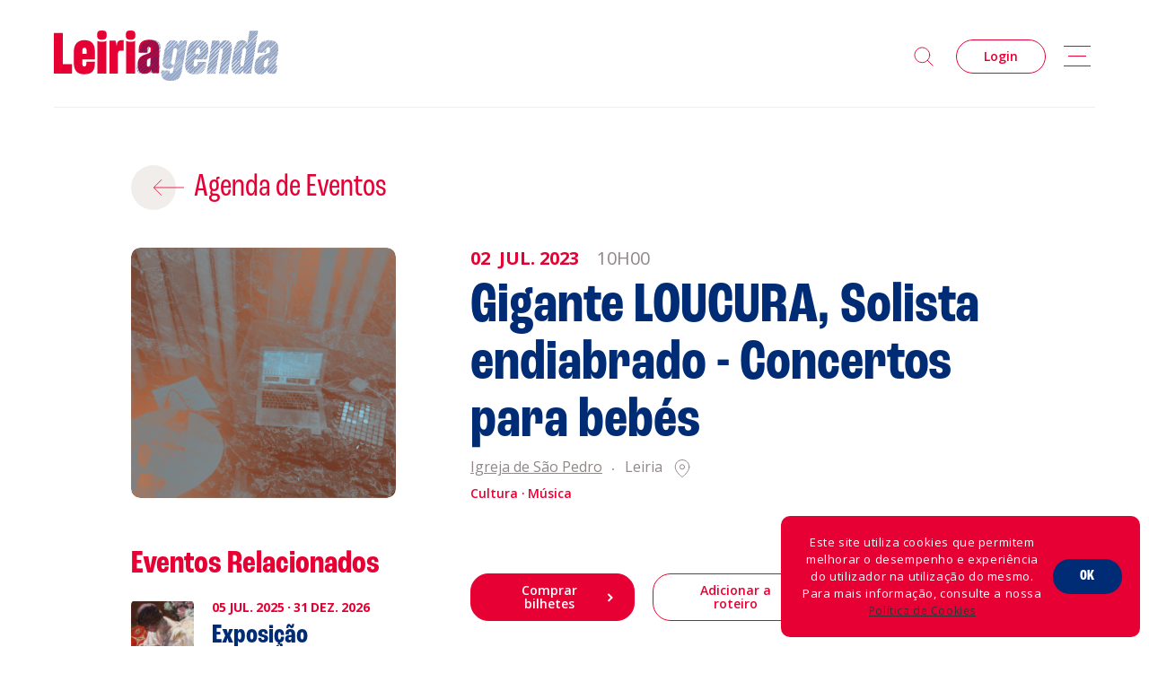

--- FILE ---
content_type: text/html; charset=UTF-8
request_url: https://leiriagenda.cm-leiria.pt/pt/agenda/gigante-loucura-solista-endiabrado--concertos-para-bebes
body_size: 8325
content:
<!doctype html>
<html class="no-js" lang="pt">

<head>
    <meta charset="utf-8">
    <meta http-equiv="Content-Type" content="text/html; charset=utf-8" />
    <meta http-equiv="X-UA-Compatible" content="IE=edge">
    <meta name="viewport"
        content="width=device-width, initial-scale=1, minimum-scale=1, maximum-scale=5,viewport-fit=cover" />
    <meta name="msapplication-tap-highlight" content="no">
    <meta name="mobile-web-app-capable" content="yes">
    <meta name="apple-mobile-web-app-capable" content="yes">
    <meta name="apple-mobile-web-app-status-bar-style" content="black">
    <meta name="author" content="Velcrodesign">

    <meta name="X-CSRF-TOKEN" content="66f4eae67589e0916287a23fea38b5f0" />

    <title>Gigante LOUCURA, Solista endiabrado - Concertos para bebés - Agenda - Leiriagenda</title>
    <meta name="description" content="Esta agenda pretende não só divulgar os grandes eventos que já contam com o reconhecimento do público, como também dar ênfase a atividades inovadoras, destacando a programação dos agentes culturais e desportivos do concelho." />
    <base href="https://leiriagenda.cm-leiria.pt/" />

    

            <script async src="https://www.googletagmanager.com/gtag/js?id=G-D2D655X3C9"></script>
        <script>
            window.dataLayer = window.dataLayer || [];

            function gtag() {
                dataLayer.push(arguments);
            }
            gtag('js', new Date());
            gtag('config', 'G-D2D655X3C9');
        </script>
    
    <!-- Add to Home Screen titles -->
    <meta name="apple-mobile-web-app-title" content="Gigante LOUCURA, Solista endiabrado - Concertos para bebés - Agenda - Leiriagenda">
    <meta name="application-name" content="Gigante LOUCURA, Solista endiabrado - Concertos para bebés - Agenda - Leiriagenda">


    <!-- Favicons -->
    <link rel="apple-touch-icon" sizes="180x180" href="imagens/favicons/apple-touch-icon.png?v=05122022">
    <link rel="icon" type="image/png" sizes="32x32" href="imagens/favicons/favicon-32x32.png?v=05122022">
    <link rel="icon" type="image/png" sizes="16x16" href="imagens/favicons/favicon-16x16.png?v=05122022">
    <link rel="manifest" href="imagens/favicons/site.webmanifest?v=05122022">
    <link rel="mask-icon" href="imagens/favicons/safari-pinned-tab.svg?v=05122022" color="#e70033">
    <link rel="shortcut icon" href="imagens/favicons/favicon.ico?v=05122022">
    <meta name="apple-mobile-web-app-title" content="Leiria Agenda">
    <meta name="application-name" content="Leiria Agenda">
    <meta name="msapplication-TileColor" content="#e70033">
    <meta name="msapplication-config" content="imagens/favicons/browserconfig.xml?v=05122022">
    <meta name="theme-color" content="#e70033">


    <!-- Social OGs -->
            <meta itemprop="name" content="Gigante LOUCURA, Solista endiabrado - Concertos para bebés - Leiriagenda">
        <meta itemprop="description" content="
SOLISTA CONVIDADO: Hugo Correia | Cordas e dispositivos eletrónicos

O...">
        <meta itemprop="image"
            content="https://leiriagenda.cm-leiria.pt/uploads/agenda/332be1860f313d054553fe5017fbd46c/7_julho___gigante_loucura_solista_endiabrado_musicalmente.png">
        <meta property="og:image"
            content="https://leiriagenda.cm-leiria.pt/uploads/agenda/332be1860f313d054553fe5017fbd46c/7_julho___gigante_loucura_solista_endiabrado_musicalmente.png" />
        <meta property="og:image:width" content="1600" />
        <meta property="og:image:height" content="900" />
        <meta property="og:title" content="Gigante LOUCURA, Solista endiabrado - Concertos para bebés" />
        <meta property="og:description" content="
SOLISTA CONVIDADO: Hugo Correia | Cordas e dispositivos eletrónicos

O..." />
        <meta property="og:type" content="website" />
        <meta property="og:url" content="https://leiriagenda.cm-leiria.pt/pt/agenda/gigante-loucura-solista-endiabrado--concertos-para-bebes" />
        <meta property="og:site_name" content="Leiriagenda" />
        <meta property="fb:admins" content="100001751856529" />
        <meta property="fb:app_id" content="928655147202605" />

        <meta name="twitter:card" content="summary">
        <meta name="twitter:url" content="https://leiriagenda.cm-leiria.pt/pt/agenda/gigante-loucura-solista-endiabrado--concertos-para-bebes">
        <meta name="twitter:title" content="Gigante LOUCURA, Solista endiabrado - Concertos para bebés - Leiriagenda">
        <meta name="twitter:description" content="
SOLISTA CONVIDADO: Hugo Correia | Cordas e dispositivos eletrónicos

O...">
        <meta name="twitter:image"
            content="https://leiriagenda.cm-leiria.pt/uploads/agenda/332be1860f313d054553fe5017fbd46c/7_julho___gigante_loucura_solista_endiabrado_musicalmente.png">
    
    <!-- STYLESHEETS -->
        <link rel="stylesheet" href="https://use.typekit.net/xzl6wqr.css">
    <link rel="stylesheet" href="https://cdn.jsdelivr.net/npm/flatpickr/dist/flatpickr.min.css">
    <link rel="stylesheet" type="text/css" href="js/libs/toastify/toastify.min.css" />

    <link rel="stylesheet" type="text/css" href="js/libs/select2/css/select2.min.css" />
    <link rel="stylesheet" href="js/fancybox/jquery.fancybox.min.css" type="text/css" media="screen" />
    <link rel="stylesheet" href="css/estilos.css?v=1715089302" type="text/css"
        media="screen, print" />
    <link rel="stylesheet" href="css/main.css?v=1715968457" type="text/css"
        media="screen, print" />
</head>

<body
    class="special agenda_single ">
    <div class="loading-container">
        <div class="content">
            <img src="imagens/la_logo_short_white.svg">
        </div>
    </div>
    <main>
        
        <div class="shade"></div>
<nav id="menu">
    <a class="logo-wrapper" href="https://leiriagenda.cm-leiria.pt/pt" title="Home" aria-label="Home">
        <img id="site-logo" class="site-logo" src="imagens/la_logo_color2.svg" alt="Leiria Agenda">
        <div class="site-logo-red-white">
        </div>
        <div class="site-logo-white"></div>
    </a>
    <div class="right-menu">
        <div class="search">
            <div class="lupa" id="search-menu"></div>
            <div class="input-group-search">
                <form action="https://leiriagenda.cm-leiria.pt/pt/agenda" method="get" accept-charset="utf-8">

                <input type="text" id="searchin" name="search" placeholder="Pesquisa por nome">
                <button type="submit" class="search-go"></button>
                </form>
                <div class="zoom"></div>
            </div>
        </div>

                    <div class="btn-container">
                <a href="https://leiriagenda.cm-leiria.pt/pt/conta/login"
                    class="btn red hollow" title="Login" aria-label="Login">
                    Login
                </a>
            </div>
                <div class="toggle-menu" id="toggle-menu" title="menu" aria-label="menu">
            <span class="icon-menu"></span>
        </div>
    </div>
    <div class="separator"></div>

    <div class="responsive-container">
        <div class="grid-container">


            <div
                class="secondary-menu desktop-30 desktop-push-30 ls-tablet-50 ls-tablet-push-20 pt-tablet-50 pt-tablet-push-15 ls-phone-95 ls-phone-push-5 pt-phone-95 pt-phone-push-5">

                <ul class="nav">
	<li class="active current first special"><a href="https://leiriagenda.cm-leiria.pt/pt/agenda" title="Agenda"><span>Agenda</span></a></li>
	<li class="special"><a href="https://leiriagenda.cm-leiria.pt/pt/sobre-a-leiriagenda" title="Sobre a Leiriagenda"><span>Sobre a Leiriagenda</span></a></li>
	<li class=""><a href="https://leiriagenda.cm-leiria.pt/pt/promotores" title="Promotores"><span>Promotores</span></a></li>
	<li class=""><a href="https://leiria2022.pt/eventos/?type=clubes&sort=latest" title="Clubes Desportivos" target="_blank"><span>Clubes Desportivos</span></a></li>
	<li class="last"><a href="https://leiriagenda.cm-leiria.pt/pt/contactos" title="Contactos"><span>Contactos</span></a></li>
</ul>


            </div>
            <div
                class="responsive-menu desktop-20 desktop-push-30 ls-tablet-40 ls-tablet-push-20 pt-tablet-40 pt-tablet-push-10 ls-phone-95 ls-phone-push-5 pt-phone-95 pt-phone-push-5">

                <div class="menu">
                    <div class="little-title">Informações</div>

                    <ul class="sec-nav">
	<li class="first pp"><a href="https://leiriagenda.cm-leiria.pt/pt/politica-de-privacidade" title="Política de Privacidade"><span>Política de Privacidade</span></a></li>
	<li class="last cp"><a href="https://leiriagenda.cm-leiria.pt/pt/politica-de-cookies" title="Política de Cookies"><span>Política de Cookies</span></a></li>
</ul>

                </div>

                <div class="menu-nl">
                    <div class="little-title">Acompanhe a Leiria Agenda</div>


                    <div class="social">
                        <div class="outer">

                                                                                        <div class="social-inner">
                                    <h6>Cultura</h6>
                                    <div class="socials">

                                                                                    <span><a href="https://www.facebook.com/LeiriaCultura" target="_blank"
                                                    title="Facebook Cultura" rel="noopener"><i
                                                        class="so so-facebook"></i></a></span>
                                                                                    <span><a href="https://www.instagram.com/leiria_cultura/" target="_blank"
                                                    title="Instagram Cultura" rel="noopener"><i
                                                        class="so so-instagram"></i></a></span>
                                                                            </div>
                                </div>
                                                            <div class="social-inner">
                                    <h6>Desporto</h6>
                                    <div class="socials">

                                                                                    <span><a href="https://www.facebook.com/leiriadesporto" target="_blank"
                                                    title="Facebook Desporto" rel="noopener"><i
                                                        class="so so-facebook"></i></a></span>
                                                                                    <span><a href="https://www.instagram.com/leiriadesporto/" target="_blank"
                                                    title="Instagram Desporto" rel="noopener"><i
                                                        class="so so-instagram"></i></a></span>
                                                                            </div>
                                </div>
                                                    </div>
                    </div>
                </div>
            </div>



        </div>

    </div>
</nav>

        

    <section id="content" class="page-padding top-section">
        <div class="grid-container">
            <div class="desktop-30 desktop-push-10 ls-tablet-40 pt-tablet-100">
                <div class="back-container">
                    <a href="javascript:;" onclick="history.back()" class="back-btn">Agenda de Eventos</a>
                </div>
            </div>
        </div>
        <div class="clear"></div>
        <div class="grid-container">
            <div
                class="desktop-50 desktop-push-40 laptop-50 laptop-push-40 ls-tablet-50 ls-tablet-push-45 pt-tablet-90 pt-tablet-push-5">
                <div class="titles">
                    <div class="data" data-aos="fade-right">
                                                                            <div class="data-single">
                                <span class="dia">02</span>
                                <span class="mes">jul.<span
                                        class="dia_extenso">
                                        2023</span></span>
                                <span class="hora">10h00</span>
                            </div>
                        
                    </div>
                    <h1 class="title blue" data-aos="fade-right">Gigante LOUCURA, Solista endiabrado - Concertos para bebés</h1>
                    <div class="meta" data-aos="fade-right">
                        <div class="local-inner">


                                                            <a href="https://www.teatrojlsilva.pt" target="_blank" alt="Igreja de São Pedro"
                                    class="local underline">Igreja de São Pedro </a>
                                <div class="localidade ">Leiria<a
                                        href="https://goo.gl/maps/ekkeRmeE6vLbND1a6" target="_blank"><img
                                            src="imagens/icon_pin_thin_grey.svg"
                                            alt="Leiria"></a></div>
                                                    </div>
                        <div class="clear"></div>
                                                    <span class="categorias">
                                                                                                            <small>Cultura</small>
                                                                                                                                                                                                                <small>Música</small>
                                                                                                </span>
                                            </div>
                                            <div class="image hide-on-desktop hide-on-laptop hide-on-ls-tablet" data-aos="fade-right">
                            <div class="img-wrapper load-img lazy bg-img">
                                <a href="uploads/agenda/332be1860f313d054553fe5017fbd46c/7_julho___gigante_loucura_solista_endiabrado_musicalmente.png" data-fancybox title="Gigante LOUCURA, Solista endiabrado - Concertos para bebés"
                                    aria-label="Gigante LOUCURA, Solista endiabrado - Concertos para bebés">
                                    <img class="responsive " data-src="uploads/agenda/332be1860f313d054553fe5017fbd46c/7_julho___gigante_loucura_solista_endiabrado_musicalmente.png"
                                        alt="Gigante LOUCURA, Solista endiabrado - Concertos para bebés">
                                </a>
                            </div>
                        </div>
                    
                                            <div class="link_bilheteira" data-aos="fade-up">
                                                                                                <div class="btn-container">
                                        <a href="https://www.teatrojlsilva.pt/evento/gigante-loucura-solista-endiabrado/" target="_blank"
                                            class="btn red has-arrow"
                                            title="Comprar bilhetes">Comprar bilhetes</a>
                                    </div>
                                                            
                            <div class="btn-container">
                                <button href="https://leiriagenda.cm-leiria.pt/pt/forms/add_to_roteiro" name="click-add-roteiro"
                                    id="click-add-roteiro" data-event-id="112"
                                    class="btn red hollow has-arrow" data-crf-token-name="ci_csrfprotection_token"
                                    data-crf-token-hash="66f4eae67589e0916287a23fea38b5f0">Adicionar a roteiro</button>
                            </div>

                            <a href="https://leiriagenda.cm-leiria.pt/pt/forms/favoritos" name="click-fav" class="favorite click-fav"
                                data-event-id="112" data-crf-token-name="ci_csrfprotection_token"
                                data-crf-token-hash="66f4eae67589e0916287a23fea38b5f0">
                                <div class="icon-fav">
                                                                            <div class="fav-icon hollow"></div>
                                                                    </div>
                                                                    <div class="text-fav">Adicionar aos favoritos</div>
                                
                            </a>

                        </div>

                    
                    <div class="share-container" data-aos="fade-up">
                        <div class="share">
                            <span class="titulo">Partilhar<br>evento</span>
                            <div class="share-buttons">
                                <!-- Sharingbutton Facebook -->
                                <a class="resp-sharing-button__link"
                                    href="https://facebook.com/sharer/sharer.php?u=https://leiriagenda.cm-leiria.pt/pt/agenda/gigante-loucura-solista-endiabrado--concertos-para-bebes" target="_blank"
                                    rel="noopener" title="Facebook" aria-label="Facebook">
                                    <i class="so so-facebook"></i>
                                </a>
                                <!-- Sharingbutton Twitter -->
                                <a class="resp-sharing-button__link"
                                    href="https://twitter.com/intent/tweet/?text=Gigante LOUCURA, Solista endiabrado - Concertos para bebés&amp;url=https://leiriagenda.cm-leiria.pt/pt/agenda/gigante-loucura-solista-endiabrado--concertos-para-bebes"
                                    target="_blank" rel="noopener" title="Twitter" aria-label="Twitter">
                                    <i class="so so-twitter"></i>
                                </a>
                                <!-- Sharingbutton LinkedIn -->
                                
                                <!-- Sharingbutton Whatsapp -->
                                <a class="resp-sharing-button__link" href="https://wa.me/?text=https://leiriagenda.cm-leiria.pt/pt/agenda/gigante-loucura-solista-endiabrado--concertos-para-bebes"
                                    target="_blank" rel="noopener" aria-label="Whatsapp" title="Whatsapp">
                                    <i class="so so-whatsapp"></i>
                                </a>
                                <!-- Sharingbutton E-Mail -->
                                <a class="resp-sharing-button__link"
                                    href="mailto:?subject=Gigante LOUCURA, Solista endiabrado - Concertos para bebés&amp;body=https://leiriagenda.cm-leiria.pt/pt/agenda/gigante-loucura-solista-endiabrado--concertos-para-bebes" target="_self"
                                    rel="noopener" aria-label="E-Mail" title="E-Mail">
                                    <i class="so so-email"></i>
                                </a>
                            </div>
                        </div>
                        <div class="calendar">
                            <span class="titulo">Adicionar<br>ao calendário</span>
                            <div class="share-buttons">
                                <!-- Calendar Gmail -->
                                <a class="resp-sharing-button__link"
                                    href="https://www.google.com/calendar/render?action=TEMPLATE&text=Gigante LOUCURA, Solista endiabrado - Concertos para bebés&dates=20230702T100000/20230702T104500&details=
SOLISTA CONVIDADO: Hugo Correia | Cordas e dispositivos eletr&oacute;nicos

O Hugo acorda de manh&atilde; e ouve um som dentro dele. Mais ningu&eacute;m ouve, s&oacute; mesmo ele que dorme em estranhos planetas coloridos que cantam. Nunca sabemos qual &eacute; o som que ele ouve, por isso &eacute; sempre uma surpresa descobrir&#8230;&location=Igreja de São Pedro&sprop=&sprop=name:"
                                    target="_blank" rel="noopener" aria-label="Gmail" title="Gmail">
                                    <i class="so so-google"></i>
                                </a>
                                <!-- Calendar iCal -->
                                <a class="resp-sharing-button__link"
                                    href="data:text/calendar;charset=utf8,BEGIN:VCALENDAR%0AVERSION:2.0%0ABEGIN:VEVENT%0AURL:https://leiriagenda.cm-leiria.pt/pt/agenda/gigante-loucura-solista-endiabrado--concertos-para-bebes%0ADTSTART:20230702T100000%0ADTEND:20230702T104500%0ASUMMARY:Gigante LOUCURA, Solista endiabrado - Concertos para bebés%0ADESCRIPTION:
SOLISTA CONVIDADO: Hugo Correia | Cordas e dispositivos eletr&oacute;nicos

O Hugo acorda de manh&atilde; e ouve um som dentro dele. Mais ningu&eacute;m ouve, s&oacute; mesmo ele que dorme em estranhos planetas coloridos que cantam. Nunca sabemos qual &eacute; o som que ele ouve, por isso &eacute; sempre uma surpresa descobrir&#8230;%0ALOCATION:Igreja de São Pedro%0AEND:VEVENT%0AEND:VCALENDAR"
                                    target="_blank" rel="noopener" title="iCal" aria-label="iCal">
                                    <i class="so so-apple"></i>
                                </a>
                            </div>
                        </div>
                    </div>

                    
                    
                                            <div class="text sinopse" data-aos="fade-up">
                            <h2 class="subtitle red">Sinopse</h2>
                            <header class="entry-header visible-md visible-lg">
<h3>SOLISTA CONVIDADO: Hugo Correia | Cordas e dispositivos eletrónicos</h3>
</header>
<p>O Hugo acorda de manhã e ouve um som dentro dele. Mais ninguém ouve, só mesmo ele que dorme em estranhos planetas coloridos que cantam. Nunca sabemos qual é o som que ele ouve, por isso é sempre uma surpresa descobrir que instrumentos vai tocar nos Concertos para Bebés. Gosta de todos, mas fica especialmente entusiasmado quando um som desata a voar vertiginosamente sobre os pais e as mães. Como os bebés, adora ver as caras deles de nariz para o ar.</p>
                        </div>
                                                                <div class="text ficha_tecnica" data-aos="fade-up">
                            <h2 class="subtitle red">Ficha técnica</h2>
                            <p>MÚSICOS:<br />Alberto Roque – saxofone barítono<br />José Lopes / Paulo Bernardino – saxofone alto, soprano e cavaquinho / clarinete<br />Pedro Santos – acordeão<br />Inesa Markava – voz e movimento<br />Isabel Catarino / Cristiana Francisco – voz<br />Paulo Lameiro – voz e direção</p>
<p>Textos: Paulo Lameiro<br />Produção – Musicalmente</p>
                        </div>
                                                                <div class="text ficha_tecnica" data-aos="fade-up">
                            <h2 class="subtitle red">Outras Informações</h2>
                            <p>PÚBLICO-ALVO: Todos os públicos<br />DURAÇÃO: 45 min.</p>
                        </div>
                                                        </div>
            </div>

            <div
                class="desktop-25 desktop-pull-40 laptop-25 laptop-pull-40 ls-tablet-35 ls-tablet-pull-45 pt-tablet-90 pt-tablet-push-5">

                                    <div class="image hide-on-pt-tablet hide-on-ls-phone hide-on-pt-phone" data-aos="fade-right">
                        <div class="img-wrapper load-img lazy bg-img">
                            <a href="uploads/agenda/332be1860f313d054553fe5017fbd46c/7_julho___gigante_loucura_solista_endiabrado_musicalmente.png" data-fancybox title="Gigante LOUCURA, Solista endiabrado - Concertos para bebés"
                                aria-label="Gigante LOUCURA, Solista endiabrado - Concertos para bebés">
                                <img class="responsive" data-src="uploads/agenda/332be1860f313d054553fe5017fbd46c/7_julho___gigante_loucura_solista_endiabrado_musicalmente.png"
                                    alt="Gigante LOUCURA, Solista endiabrado - Concertos para bebés">
                            </a>
                        </div>
                    </div>
                                                                            <div class="relacionados" data-aos="fade-right">
                            <h3 class="subtitle red">Eventos Relacionados</h3>

                                                            <div class="relacionado">
                                    <a href="https://leiriagenda.cm-leiria.pt/pt/agenda/exposicao-adriano-de-sousa-lopes-1879-1944-o-pintor-poeta"
                                        title="Exposição “Adriano de Sousa Lopes (1879-1944), o pintor-poeta”" aria-label="Exposição “Adriano de Sousa Lopes (1879-1944), o pintor-poeta”">
                                        <div class="img-wrapper1">
                                            <div class="imagem7x10 bg-img"
                                                style="background-image: url(https://leiriagenda.cm-leiria.pt/uploads/cache/front/52968_1_160x230.jpg)"
                                                alt="Exposição “Adriano de Sousa Lopes (1879-1944), o pintor-poeta”"></div>
                                        </div>
                                        <div class="info">

                                            <div class="data-relacionado">
                                                

                                                                                                    <span
                                                        class="dia">05</span>
                                                    <span
                                                        class="mes">jul.</span>
                                                    <span
                                                        class="ano">2025</span>
                                                    <span class="bar">·</span>
                                                    <span
                                                        class="dia">31</span>
                                                    <span
                                                        class="mes">dez.</span>
                                                    <span
                                                        class="ano">2026</span>
                                                                                            </div>

                                            <div class="txt">
                                                <div class="titulo">Exposição “Adriano de Sousa Lopes (1879-1944), o pintor-poeta”</div>
                                                <div class="location">
                                                    <span class="local">Museu de Leiria</span>
                                                    <span class="dot">·</span>

                                                    <span
                                                        class="localidade">Leiria</span>

                                                </div>
                                                <div class="categorias">
                                                                                                                                                                        <small
                                                                class="cat-7">Cultura</small>
                                                                                                                                                                                                                                                                                                                                        <small>Exposição</small>
                                                                                                                                                            </div>
                                            </div>
                                        </div>
                                    </a>
                                </div>
                                                            <div class="relacionado">
                                    <a href="https://leiriagenda.cm-leiria.pt/pt/agenda/lart-en-scene-exposicao-de-fotografia-por-estelle-valente"
                                        title="L’art en Scène – Exposição de Fotografia por Estelle Valente" aria-label="L’art en Scène – Exposição de Fotografia por Estelle Valente">
                                        <div class="img-wrapper1">
                                            <div class="imagem7x10 bg-img"
                                                style="background-image: url(https://leiriagenda.cm-leiria.pt/uploads/cache/front/0101feed-cartaz_exposicao-lart-en-scene_mimo_160x230.png)"
                                                alt="L’art en Scène – Exposição de Fotografia por Estelle Valente"></div>
                                        </div>
                                        <div class="info">

                                            <div class="data-relacionado">
                                                

                                                                                                    <span
                                                        class="dia">07</span>
                                                    <span
                                                        class="mes">set.</span>
                                                    <span
                                                        class="ano">2025</span>
                                                    <span class="bar">·</span>
                                                    <span
                                                        class="dia">25</span>
                                                    <span
                                                        class="mes">jan.</span>
                                                    <span
                                                        class="ano">2026</span>
                                                                                            </div>

                                            <div class="txt">
                                                <div class="titulo">L’art en Scène – Exposição de Fotografia por Estelle Valente</div>
                                                <div class="location">
                                                    <span class="local">Museu da Imagem em Movimento - m|i|mo</span>
                                                    <span class="dot">·</span>

                                                    <span
                                                        class="localidade">Leiria</span>

                                                </div>
                                                <div class="categorias">
                                                                                                                                                                        <small
                                                                class="cat-7">Cultura</small>
                                                                                                                                                                                                                                                                                                                                        <small>Fotografia</small>
                                                                                                                    <small>Teatro</small>
                                                                                                                    <small>Exposição</small>
                                                                                                                                                            </div>
                                            </div>
                                        </div>
                                    </a>
                                </div>
                                                            <div class="relacionado">
                                    <a href="https://leiriagenda.cm-leiria.pt/pt/agenda/exposicao-sonho-manifesto-em-leiria-todas-as-arvores-sao-pinheiros"
                                        title="Exposição &quot;Sonho Manifesto! Em Leiria, todas as árvores são pinheiros&quot;" aria-label="Exposição &quot;Sonho Manifesto! Em Leiria, todas as árvores são pinheiros&quot;">
                                        <div class="img-wrapper1">
                                            <div class="imagem7x10 bg-img"
                                                style="background-image: url(https://leiriagenda.cm-leiria.pt/uploads/cache/front/a6_post_1080x1350px_v23_160x230.jpg)"
                                                alt="Exposição &quot;Sonho Manifesto! Em Leiria, todas as árvores são pinheiros&quot;"></div>
                                        </div>
                                        <div class="info">

                                            <div class="data-relacionado">
                                                

                                                                                                    <span
                                                        class="dia">14</span>
                                                    <span
                                                        class="mes">set.</span>
                                                    <span
                                                        class="ano">2025</span>
                                                    <span class="bar">·</span>
                                                    <span
                                                        class="dia">31</span>
                                                    <span
                                                        class="mes">jan.</span>
                                                    <span
                                                        class="ano">2026</span>
                                                                                            </div>

                                            <div class="txt">
                                                <div class="titulo">Exposição &quot;Sonho Manifesto! Em Leiria, todas as árvores são pinheiros&quot;</div>
                                                <div class="location">
                                                    <span class="local">Centro de Artes Villa Portela</span>
                                                    <span class="dot">·</span>

                                                    <span
                                                        class="localidade">Leiria</span>

                                                </div>
                                                <div class="categorias">
                                                                                                                                                                        <small
                                                                class="cat-7">Cultura</small>
                                                                                                                                                                                                                                                                                                                                        <small>Exposição</small>
                                                                                                                                                            </div>
                                            </div>
                                        </div>
                                    </a>
                                </div>
                            
                        </div>
                                                </div>
        </div>

    </section>

    <div id="popup-filtros" class="popup add-event-to-roteiro">
        <div class="popup-container">
            <div class="grid-container">
                <div
                    class="desktop-60 desktop-push-20 ls-tablet-50 ls-tablet-push-25 pt-tablet-50 pt-tablet-push-25 ls-phone-100">

                    <div class="filters">
                        <a href="https://leiriagenda.cm-leiria.pt/pt/agenda/gigante-loucura-solista-endiabrado--concertos-para-bebes" class="close-add-roteiro close-new-roteiro" title="fechar"
                            aria-label="fechar"></a>
                        <div class="title-flex">
                            <h3 class="edit-title red">Adicionar ao Roteiro</h3>
                            <div class="total no-number"></div>
                        </div>

                        <form action="https://leiriagenda.cm-leiria.pt/pt/forms/add_to_roteiro" method="POST" class="add-event-to-roteiro-form" accept-charset="utf-8">
<input type="hidden" name="ci_csrfprotection_token" value="66f4eae67589e0916287a23fea38b5f0" />

                        <div class="filtros-container">
                            <div class="select-container">
                                <label for="roteiro_exists">Roteiros existentes</label>
                                <select name="roteiro_exists" class="" id="roteiro_exists">
                                    <option value="">Escolha um roteiro</option>
                                                                    </select>

                            </div>
                            <div class="select-container">
                                <label for="cat">criar novo</label>
                                <input class="special-input" type="text" name="new_roteiro_nome"
                                    id="new_roteiro_nome" placeholder="Insira o nome">
                                <input type="hidden" name="evento_id" value="112" id="evento_id">
                            </div>
                            <div class="btn-container">
                                <button type="submit"
                                    class="btn red post-add-to-roteiro">Gravar</button>

                            </div>
                        </div>
                        </form>
                    </div>


                </div>
            </div>
        </div>
    </div>

    </main>
    <footer>
    <div class="shade"></div>
    <div class="footer-top">
        <div class="grid-container">
            <div class="desktop-20 ls-tablet-20 pt-tablet-20 ls-phone-100">
                <div class="site-logo-inner">
                    <a class="site-logo image responsive" href="https://leiriagenda.cm-leiria.pt/pt" title="Home" aria-label="Home">
                        <img src="imagens/la_logo_white.svg" alt="">
                    </a>
                </div>
                <div class="external-links-footer  hide-on-ls-phone hide-on-pt-phone">
                    <a href="https://www.visiteleiria.pt" class="external-link"
                        target="_blank">VISITE LEIRIA<span></span></a>
                    <a href="https://www.cm-leiria.pt " class="external-link "
                        target="_blank">MUNICÍPIO DE LEIRIA<span></span></a>
                </div>
            </div>

            <div
                class="desktop-20 desktop-push-20 ls-tablet-30 ls-tablet-push-20 pt-tablet-30 pt-tablet-push-20 ls-phone-100">
                <div class="footer-menu">

                    <ul class="nav">
	<li class="active current first special"><a href="https://leiriagenda.cm-leiria.pt/pt/agenda" title="Agenda"><span>Agenda</span></a></li>
	<li class="special"><a href="https://leiriagenda.cm-leiria.pt/pt/sobre-a-leiriagenda" title="Sobre a Leiriagenda"><span>Sobre a Leiriagenda</span></a></li>
	<li class=""><a href="https://leiriagenda.cm-leiria.pt/pt/promotores" title="Promotores"><span>Promotores</span></a></li>
	<li class=""><a href="https://leiria2022.pt/eventos/?type=clubes&sort=latest" title="Clubes Desportivos" target="_blank"><span>Clubes Desportivos</span></a></li>
	<li class="last"><a href="https://leiriagenda.cm-leiria.pt/pt/contactos" title="Contactos"><span>Contactos</span></a></li>
</ul>

                </div>
            </div>
            <div
                class="desktop-20 desktop-push-30 ls-tablet-20 ls-tablet-push-20 pt-tablet-20 pt-tablet-push-20 ls-phone-100">
                <div class="footer-menu-nl">

                    <div class="little-title">Acompanhe a Leiria Agenda</div>
                    <div class="social">
                        <div class="outer">

                                                                                        <div class="social-inner">
                                    <h6>Cultura</h6>
                                    <div class="socials">

                                                                                    <span><a href="https://www.facebook.com/LeiriaCultura" target="_blank"
                                                    title="Facebook Cultura" rel="noopener"><i
                                                        class="so so-facebook"></i></a></span>
                                                                                    <span><a href="https://www.instagram.com/leiria_cultura/" target="_blank"
                                                    title="Instagram Cultura" rel="noopener"><i
                                                        class="so so-instagram"></i></a></span>
                                                                            </div>
                                </div>
                                                            <div class="social-inner">
                                    <h6>Desporto</h6>
                                    <div class="socials">

                                                                                    <span><a href="https://www.facebook.com/leiriadesporto" target="_blank"
                                                    title="Facebook Desporto" rel="noopener"><i
                                                        class="so so-facebook"></i></a></span>
                                                                                    <span><a href="https://www.instagram.com/leiriadesporto/" target="_blank"
                                                    title="Instagram Desporto" rel="noopener"><i
                                                        class="so so-instagram"></i></a></span>
                                                                            </div>
                                </div>
                                                    </div>

                    </div>
                </div>
            </div>
        </div>
        <div class="external-links-footer hide-on-desktop hide-on-laptop hide-on-ls-tablet hide-on-pt-tablet">
            <a href="https://www.visiteleiria.pt" class="external-link"
                target="_blank">VISITE LEIRIA<span></span></a>
            <a href="https://www.cm-leiria.pt " class="external-link "
                target="_blank">MUNICÍPIO DE LEIRIA<span></span></a>
        </div>
    </div>
    <div class="separator"></div>
    <div class="footer-bot">
        <div class="desktop-33 desktop-push-33 ls-tablet-33 ls-tablet-push-33 pt-tablet-60 pt-tablet-push-20">

            <ul class="sec-nav">
	<li class="first pp"><a href="https://leiriagenda.cm-leiria.pt/pt/politica-de-privacidade" title="Política de Privacidade"><span>Política de Privacidade</span></a></li>
	<li class="last cp"><a href="https://leiriagenda.cm-leiria.pt/pt/politica-de-cookies" title="Política de Cookies"><span>Política de Cookies</span></a></li>
</ul>


            <div class="clear"></div>
        </div>
        <div class="desktop-33 desktop-pull-33 ls-tablet-33 ls-tablet-pull-33 pt-tablet-25 pt-tablet-pull-60">
            <div class="copy">2026 &copy; Leiria Agenda</div>
        </div>

        <div class="desktop-33 ls-tablet-33 pt-tablet-15">
            <a href="https://www.velcrodesign.com" target="_blank" rel="noopener" class="velcro"
                title="Velcrodesign"></a>
        </div>
    </div>
</footer>

    <!-- LOADING -->

    <script>
        var BASE_URL = "https://leiriagenda.cm-leiria.pt";
        var CURRENT_URL = "https://leiriagenda.cm-leiria.pt/pt/agenda/gigante-loucura-solista-endiabrado--concertos-para-bebes";
        var CURRENT_LANGUAGE = "pt";

        var LANG = {
            a_enviar: 'A enviar...',
            preencha_os_campos_em_falta: 'Preencha os campos obrigatórios',
            email_invalido: 'Preencha um email válido',
            inscricao_sucesso: 'Inscrição com sucesso',
            inscricao_erro: 'Erro ao inscrever. Tente novamente mais tarde por favor.',
            aguarde: 'Aguarde',
            accept_privacy_policy: 'Por favor, aceite a política de privacidade para submeter o formulário.',
            cookies_txt: 'Este site utiliza cookies que permitem melhorar o desempenho e experiência do utilizador na utilização do mesmo. Para mais informação, consulte a nossa {policy_url}',
            cookies_btn: 'OK',
            cp_txt: 'Política de Cookies',
            cp_url: 'https://leiriagenda.cm-leiria.pt/pt/politica-de-cookies',
            login_required_title: 'É preciso fazer login para avançar',
            error: 'Erro',
            escolher_cat: 'Insira as categorias',
            cancelled: 'app.cancelled',
            sure_delete_roteiro: 'De certeza que quer eliminar o roteiro?'
        }
    </script>

    <!-- JAVASCRIPT -->
    
    <script src="js/libs/toastify/toastify.min.js"></script>
    <script src="js/gsap/gsap.min.js"></script>
    <script src="js/plugins.js?v=1684159749"></script>

    <script src="js/fancybox/jquery.fancybox.min.js"></script>
    <script src="js/libs/select2/js/select2.min.js"></script>
    <script src="js/site.min.js?v=1715785051"></script>
        <script>
        $(".post-add-to-roteiro").on('click', function(e) {
            e.preventDefault();


            let $this = $(this);

            var form = $("form.add-event-to-roteiro-form");
            let form_fields = form.serializeArray();



            $.ajax({
                url: form.attr("action"),
                type: "POST",
                headers: {
                    "X-CSRF-TOKEN": $('meta[name="X-CSRF-TOKEN"]').attr("content"),
                },
                data: form_fields,
                dataType: "json",

                success: function(r) {
                    console.log(r);
                    $.unblockUI();
                    if (r.refresh) {
                        window.location.reload();
                    }
                    if (r.result) {
                        Toastify({
                            title: "GREAT SUCESS",
                            text: r.message,
                            duration: 5000,
                            close: true,
                            gravity: "top",
                            position: "right",
                            stopOnFocus: true,
                            style: {
                                background: "linear-gradient(to right, #96c93d, #96c93d)",
                            },
                        }).showToast();
                    } else {
                        Swal.fire({
                            title: LANG.login_required_title,
                            text: r.message,
                            icon: "error",
                            confirmButtonColor: "#E1251B",
                            confirmButtonText: "OK",
                        });
                    }
                },
                error: function(r) {
                    console.log(r.message);
                    $.unblockUI();
                    Swal.fire({
                        title: LANG.error,
                        text: r.message,
                        icon: "error",
                        confirmButtonColor: "#E1251B",
                        confirmButtonText: "NOT OK",
                    });
                },
            });
        });
    </script>

    <noscript>Scripts auxiliares de javascript</noscript>

</body>

</html>


--- FILE ---
content_type: text/css
request_url: https://leiriagenda.cm-leiria.pt/css/estilos.css?v=1715089302
body_size: -188
content:
.texto_vermelho{
    color: #E70033;
}

--- FILE ---
content_type: text/css
request_url: https://leiriagenda.cm-leiria.pt/css/main.css?v=1715968457
body_size: 36228
content:
@import url("https://fonts.googleapis.com/css2?family=Open+Sans:ital,wght@0,400;0,600;0,700;1,400;1,600;1,700&display=swap");html,body,div,span,applet,object,iframe,h1,h2,h3,h4,h5,h6,p,blockquote,pre,a,abbr,acronym,address,big,cite,code,del,dfn,em,img,ins,kbd,q,s,samp,small,strike,strong,sub,sup,tt,var,b,u,i,center,dl,dt,dd,ol,ul,li,fieldset,form,label,legend,table,caption,tbody,tfoot,thead,tr,th,td,article,aside,canvas,details,embed,figure,figcaption,footer,header,hgroup,menu,nav,output,ruby,section,summary,time,mark,audio,video{margin:0;padding:0;border:0;font-size:100%;font:inherit;vertical-align:baseline}article,aside,details,figcaption,figure,footer,header,hgroup,menu,nav,section{display:block}body{line-height:1}ol,ul{list-style:none}blockquote,q{quotes:none}blockquote:before,blockquote:after,q:before,q:after{content:'';content:none}table{border-collapse:collapse;border-spacing:0}.grid-container:before,.pt-phone-14:before,.pt-phone-14:after,.ls-phone-14:before,.ls-phone-14:after,.pt-tablet-14:before,.pt-tablet-14:after,.ls-tablet-14:before,.ls-tablet-14:after,.desktop-14:before,.desktop-14:after,.pt-phone-16:before,.pt-phone-16:after,.ls-phone-16:before,.ls-phone-16:after,.pt-tablet-16:before,.pt-tablet-16:after,.ls-tablet-16:before,.ls-tablet-16:after,.desktop-16:before,.desktop-16:after,.grid-container:after,.pt-phone-33:before,.pt-phone-33:after,.ls-phone-33:before,.ls-phone-33:after,.pt-tablet-33:before,.pt-tablet-33:after,.ls-tablet-33:before,.ls-tablet-33:after,.desktop-33:before,.desktop-33:after,.pt-phone-66:before,.pt-phone-66:after,.ls-phone-66:before,.ls-phone-66:after,.pt-tablet-66:before,.pt-tablet-66:after,.ls-tablet-66:before,.ls-tablet-66:after,.desktop-66:before,.desktop-66:after,.pt-phone-5:before,.pt-phone-5:after,.ls-phone-5:before,.ls-phone-5:after,.pt-tablet-5:before,.pt-tablet-5:after,.ls-tablet-5:before,.ls-tablet-5:after,.desktop-5:before,.desktop-5:after,.pt-phone-10:before,.pt-phone-10:after,.ls-phone-10:before,.ls-phone-10:after,.pt-tablet-10:before,.pt-tablet-10:after,.ls-tablet-10:before,.ls-tablet-10:after,.desktop-10:before,.desktop-10:after,.pt-phone-15:before,.pt-phone-15:after,.ls-phone-15:before,.ls-phone-15:after,.pt-tablet-15:before,.pt-tablet-15:after,.ls-tablet-15:before,.ls-tablet-15:after,.desktop-15:before,.desktop-15:after,.pt-phone-20:before,.pt-phone-20:after,.ls-phone-20:before,.ls-phone-20:after,.pt-tablet-20:before,.pt-tablet-20:after,.ls-tablet-20:before,.ls-tablet-20:after,.desktop-20:before,.desktop-20:after,.pt-phone-25:before,.pt-phone-25:after,.ls-phone-25:before,.ls-phone-25:after,.pt-tablet-25:before,.pt-tablet-25:after,.ls-tablet-25:before,.ls-tablet-25:after,.desktop-25:before,.desktop-25:after,.pt-phone-30:before,.pt-phone-30:after,.ls-phone-30:before,.ls-phone-30:after,.pt-tablet-30:before,.pt-tablet-30:after,.ls-tablet-30:before,.ls-tablet-30:after,.desktop-30:before,.desktop-30:after,.pt-phone-35:before,.pt-phone-35:after,.ls-phone-35:before,.ls-phone-35:after,.pt-tablet-35:before,.pt-tablet-35:after,.ls-tablet-35:before,.ls-tablet-35:after,.desktop-35:before,.desktop-35:after,.pt-phone-40:before,.pt-phone-40:after,.ls-phone-40:before,.ls-phone-40:after,.pt-tablet-40:before,.pt-tablet-40:after,.ls-tablet-40:before,.ls-tablet-40:after,.desktop-40:before,.desktop-40:after,.pt-phone-45:before,.pt-phone-45:after,.ls-phone-45:before,.ls-phone-45:after,.pt-tablet-45:before,.pt-tablet-45:after,.ls-tablet-45:before,.ls-tablet-45:after,.desktop-45:before,.desktop-45:after,.pt-phone-50:before,.pt-phone-50:after,.ls-phone-50:before,.ls-phone-50:after,.pt-tablet-50:before,.pt-tablet-50:after,.ls-tablet-50:before,.ls-tablet-50:after,.desktop-50:before,.desktop-50:after,.pt-phone-55:before,.pt-phone-55:after,.ls-phone-55:before,.ls-phone-55:after,.pt-tablet-55:before,.pt-tablet-55:after,.ls-tablet-55:before,.ls-tablet-55:after,.desktop-55:before,.desktop-55:after,.pt-phone-60:before,.pt-phone-60:after,.ls-phone-60:before,.ls-phone-60:after,.pt-tablet-60:before,.pt-tablet-60:after,.ls-tablet-60:before,.ls-tablet-60:after,.desktop-60:before,.desktop-60:after,.pt-phone-65:before,.pt-phone-65:after,.ls-phone-65:before,.ls-phone-65:after,.pt-tablet-65:before,.pt-tablet-65:after,.ls-tablet-65:before,.ls-tablet-65:after,.desktop-65:before,.desktop-65:after,.pt-phone-70:before,.pt-phone-70:after,.ls-phone-70:before,.ls-phone-70:after,.pt-tablet-70:before,.pt-tablet-70:after,.ls-tablet-70:before,.ls-tablet-70:after,.desktop-70:before,.desktop-70:after,.pt-phone-75:before,.pt-phone-75:after,.ls-phone-75:before,.ls-phone-75:after,.pt-tablet-75:before,.pt-tablet-75:after,.ls-tablet-75:before,.ls-tablet-75:after,.desktop-75:before,.desktop-75:after,.pt-phone-80:before,.pt-phone-80:after,.ls-phone-80:before,.ls-phone-80:after,.pt-tablet-80:before,.pt-tablet-80:after,.ls-tablet-80:before,.ls-tablet-80:after,.desktop-80:before,.desktop-80:after,.pt-phone-85:before,.pt-phone-85:after,.ls-phone-85:before,.ls-phone-85:after,.pt-tablet-85:before,.pt-tablet-85:after,.ls-tablet-85:before,.ls-tablet-85:after,.desktop-85:before,.desktop-85:after,.pt-phone-90:before,.pt-phone-90:after,.ls-phone-90:before,.ls-phone-90:after,.pt-tablet-90:before,.pt-tablet-90:after,.ls-tablet-90:before,.ls-tablet-90:after,.desktop-90:before,.desktop-90:after,.pt-phone-95:before,.pt-phone-95:after,.ls-phone-95:before,.ls-phone-95:after,.pt-tablet-95:before,.pt-tablet-95:after,.ls-tablet-95:before,.ls-tablet-95:after,.desktop-95:before,.desktop-95:after,.pt-phone-100:before,.pt-phone-100:after,.ls-phone-100:before,.ls-phone-100:after,.pt-tablet-100:before,.pt-tablet-100:after,.ls-tablet-100:before,.ls-tablet-100:after,.desktop-100:before,.desktop-100:after,.grid-offset:before,.clearfix:before,.grid-offset:after,.clearfix:after{content:".";display:block;overflow:hidden;visibility:hidden;font-size:0;line-height:0;width:0;height:0}.grid-container:after,.pt-phone-14:after,.ls-phone-14:after,.pt-tablet-14:after,.ls-tablet-14:after,.desktop-14:after,.pt-phone-33:after,.ls-phone-33:after,.pt-tablet-33:after,.ls-tablet-33:after,.desktop-33:after,.pt-phone-66:after,.ls-phone-66:after,.pt-tablet-66:after,.ls-tablet-66:after,.desktop-66:after,.pt-phone-5:after,.ls-phone-5:after,.pt-tablet-5:after,.ls-tablet-5:after,.desktop-5:after,.pt-phone-10:after,.ls-phone-10:after,.pt-tablet-10:after,.ls-tablet-10:after,.desktop-10:after,.pt-phone-15:after,.ls-phone-15:after,.pt-tablet-15:after,.ls-tablet-15:after,.desktop-15:after,.pt-phone-20:after,.ls-phone-20:after,.pt-tablet-20:after,.ls-tablet-20:after,.desktop-20:after,.pt-phone-25:after,.ls-phone-25:after,.pt-tablet-25:after,.ls-tablet-25:after,.desktop-25:after,.pt-phone-30:after,.ls-phone-30:after,.pt-tablet-30:after,.ls-tablet-30:after,.desktop-30:after,.pt-phone-35:after,.ls-phone-35:after,.pt-tablet-35:after,.ls-tablet-35:after,.desktop-35:after,.pt-phone-40:after,.ls-phone-40:after,.pt-tablet-40:after,.ls-tablet-40:after,.desktop-40:after,.pt-phone-45:after,.ls-phone-45:after,.pt-tablet-45:after,.ls-tablet-45:after,.desktop-45:after,.pt-phone-50:after,.ls-phone-50:after,.pt-tablet-50:after,.ls-tablet-50:after,.desktop-50:after,.pt-phone-55:after,.ls-phone-55:after,.pt-tablet-55:after,.ls-tablet-55:after,.desktop-55:after,.pt-phone-60:after,.ls-phone-60:after,.pt-tablet-60:after,.ls-tablet-60:after,.desktop-60:after,.pt-phone-65:after,.ls-phone-65:after,.pt-tablet-65:after,.ls-tablet-65:after,.desktop-65:after,.pt-phone-70:after,.ls-phone-70:after,.pt-tablet-70:after,.ls-tablet-70:after,.desktop-70:after,.pt-phone-75:after,.ls-phone-75:after,.pt-tablet-75:after,.ls-tablet-75:after,.desktop-75:after,.pt-phone-80:after,.ls-phone-80:after,.pt-tablet-80:after,.ls-tablet-80:after,.desktop-80:after,.pt-phone-85:after,.ls-phone-85:after,.pt-tablet-85:after,.ls-tablet-85:after,.desktop-85:after,.pt-phone-90:after,.ls-phone-90:after,.pt-tablet-90:after,.ls-tablet-90:after,.desktop-90:after,.pt-phone-95:after,.ls-phone-95:after,.pt-tablet-95:after,.ls-tablet-95:after,.desktop-95:after,.pt-phone-100:after,.ls-phone-100:after,.pt-tablet-100:after,.ls-tablet-100:after,.desktop-100:after,.grid-offset:after,.clearfix:after{clear:both}.pt-phone-14,.ls-phone-14,.pt-tablet-14,.ls-tablet-14,.desktop-14,.pt-phone-16,.ls-phone-16,.pt-tablet-16,.ls-tablet-16,.desktop-16,.pt-phone-33,.ls-phone-33,.pt-tablet-33,.ls-tablet-33,.desktop-33,.pt-phone-66,.ls-phone-66,.pt-tablet-66,.ls-tablet-66,.desktop-66,.pt-phone-5,.ls-phone-5,.pt-tablet-5,.ls-tablet-5,.desktop-5,.pt-phone-10,.ls-phone-10,.pt-tablet-10,.ls-tablet-10,.desktop-10,.pt-phone-15,.ls-phone-15,.pt-tablet-15,.ls-tablet-15,.desktop-15,.pt-phone-20,.ls-phone-20,.pt-tablet-20,.ls-tablet-20,.desktop-20,.pt-phone-25,.ls-phone-25,.pt-tablet-25,.ls-tablet-25,.desktop-25,.pt-phone-30,.ls-phone-30,.pt-tablet-30,.ls-tablet-30,.desktop-30,.pt-phone-35,.ls-phone-35,.pt-tablet-35,.ls-tablet-35,.desktop-35,.pt-phone-40,.ls-phone-40,.pt-tablet-40,.ls-tablet-40,.desktop-40,.pt-phone-45,.ls-phone-45,.pt-tablet-45,.ls-tablet-45,.desktop-45,.pt-phone-50,.ls-phone-50,.pt-tablet-50,.ls-tablet-50,.desktop-50,.pt-phone-55,.ls-phone-55,.pt-tablet-55,.ls-tablet-55,.desktop-55,.pt-phone-60,.ls-phone-60,.pt-tablet-60,.ls-tablet-60,.desktop-60,.pt-phone-65,.ls-phone-65,.pt-tablet-65,.ls-tablet-65,.desktop-65,.pt-phone-70,.ls-phone-70,.pt-tablet-70,.ls-tablet-70,.desktop-70,.pt-phone-75,.ls-phone-75,.pt-tablet-75,.ls-tablet-75,.desktop-75,.pt-phone-80,.ls-phone-80,.pt-tablet-80,.ls-tablet-80,.desktop-80,.pt-phone-85,.ls-phone-85,.pt-tablet-85,.ls-tablet-85,.desktop-85,.pt-phone-90,.ls-phone-90,.pt-tablet-90,.ls-tablet-90,.desktop-90,.pt-phone-95,.ls-phone-95,.pt-tablet-95,.ls-tablet-95,.desktop-95,.pt-phone-100,.ls-phone-100,.pt-tablet-100,.ls-tablet-100,.desktop-100{box-sizing:border-box;padding-left:10px;padding-right:10px}@media (min-width: 0px) and (max-width: 479px){.pt-phone-pull-33,.pt-phone-push-33,.pt-phone-pull-66,.pt-phone-push-66,.pt-phone-pull-16,.pt-phone-push-16,.pt-phone-pull-5,.pt-phone-push-5,.pt-phone-pull-10,.pt-phone-push-10,.pt-phone-pull-15,.pt-phone-push-15,.pt-phone-pull-20,.pt-phone-push-20,.pt-phone-pull-25,.pt-phone-push-25,.pt-phone-pull-30,.pt-phone-push-30,.pt-phone-pull-35,.pt-phone-push-35,.pt-phone-pull-40,.pt-phone-push-40,.pt-phone-pull-45,.pt-phone-push-45,.pt-phone-pull-50,.pt-phone-push-50,.pt-phone-pull-55,.pt-phone-push-55,.pt-phone-pull-60,.pt-phone-push-60,.pt-phone-pull-65,.pt-phone-push-65,.pt-phone-pull-70,.pt-phone-push-70,.pt-phone-pull-75,.pt-phone-push-75,.pt-phone-pull-80,.pt-phone-push-80,.pt-phone-pull-85,.pt-phone-push-85,.pt-phone-pull-90,.pt-phone-push-90,.pt-phone-pull-95,.pt-phone-push-95,.pt-phone-pull-100,.pt-phone-push-100{position:relative}.hide-on-pt-phone{display:none !important}.pt-phone-centered{text-align:center !important}.pt-phone-5{float:left;width:5%}.pt-phone-prefix-5{margin-left:5%}.pt-phone-suffix-5{margin-right:5%}.pt-phone-push-5{left:5%}.pt-phone-pull-5{left:-5%}.pt-phone-10{float:left;width:10%}.pt-phone-prefix-10{margin-left:10%}.pt-phone-suffix-10{margin-right:10%}.pt-phone-push-10{left:10%}.pt-phone-pull-10{left:-10%}.pt-phone-15{float:left;width:15%}.pt-phone-prefix-15{margin-left:15%}.pt-phone-suffix-15{margin-right:15%}.pt-phone-push-15{left:15%}.pt-phone-pull-15{left:-15%}.pt-phone-20{float:left;width:20%}.pt-phone-prefix-20{margin-left:20%}.pt-phone-suffix-20{margin-right:20%}.pt-phone-push-20{left:20%}.pt-phone-pull-20{left:-20%}.pt-phone-25{float:left;width:25%}.pt-phone-prefix-25{margin-left:25%}.pt-phone-suffix-25{margin-right:25%}.pt-phone-push-25{left:25%}.pt-phone-pull-25{left:-25%}.pt-phone-30{float:left;width:30%}.pt-phone-prefix-30{margin-left:30%}.pt-phone-suffix-30{margin-right:30%}.pt-phone-push-30{left:30%}.pt-phone-pull-30{left:-30%}.pt-phone-35{float:left;width:35%}.pt-phone-prefix-35{margin-left:35%}.pt-phone-suffix-35{margin-right:35%}.pt-phone-push-35{left:35%}.pt-phone-pull-35{left:-35%}.pt-phone-40{float:left;width:40%}.pt-phone-prefix-40{margin-left:40%}.pt-phone-suffix-40{margin-right:40%}.pt-phone-push-40{left:40%}.pt-phone-pull-40{left:-40%}.pt-phone-45{float:left;width:45%}.pt-phone-prefix-45{margin-left:45%}.pt-phone-suffix-45{margin-right:45%}.pt-phone-push-45{left:45%}.pt-phone-pull-45{left:-45%}.pt-phone-50{float:left;width:50%}.pt-phone-prefix-50{margin-left:50%}.pt-phone-suffix-50{margin-right:50%}.pt-phone-push-50{left:50%}.pt-phone-pull-50{left:-50%}.pt-phone-55{float:left;width:55%}.pt-phone-prefix-55{margin-left:55%}.pt-phone-suffix-55{margin-right:55%}.pt-phone-push-55{left:55%}.pt-phone-pull-55{left:-55%}.pt-phone-60{float:left;width:60%}.pt-phone-prefix-60{margin-left:60%}.pt-phone-suffix-60{margin-right:60%}.pt-phone-push-60{left:60%}.pt-phone-pull-60{left:-60%}.pt-phone-65{float:left;width:65%}.pt-phone-prefix-65{margin-left:65%}.pt-phone-suffix-65{margin-right:65%}.pt-phone-push-65{left:65%}.pt-phone-pull-65{left:-65%}.pt-phone-70{float:left;width:70%}.pt-phone-prefix-70{margin-left:70%}.pt-phone-suffix-70{margin-right:70%}.pt-phone-push-70{left:70%}.pt-phone-pull-70{left:-70%}.pt-phone-75{float:left;width:75%}.pt-phone-prefix-75{margin-left:75%}.pt-phone-suffix-75{margin-right:75%}.pt-phone-push-75{left:75%}.pt-phone-pull-75{left:-75%}.pt-phone-80{float:left;width:80%}.pt-phone-prefix-80{margin-left:80%}.pt-phone-suffix-80{margin-right:80%}.pt-phone-push-80{left:80%}.pt-phone-pull-80{left:-80%}.pt-phone-85{float:left;width:85%}.pt-phone-prefix-85{margin-left:85%}.pt-phone-suffix-85{margin-right:85%}.pt-phone-push-85{left:85%}.pt-phone-pull-85{left:-85%}.pt-phone-90{float:left;width:90%}.pt-phone-prefix-90{margin-left:90%}.pt-phone-suffix-90{margin-right:90%}.pt-phone-push-90{left:90%}.pt-phone-pull-90{left:-90%}.pt-phone-95{float:left;width:95%}.pt-phone-prefix-95{margin-left:95%}.pt-phone-suffix-95{margin-right:95%}.pt-phone-push-95{left:95%}.pt-phone-pull-95{left:-95%}.pt-phone-14{float:left;width:14.28571%}.pt-phone-prefix-14{margin-left:14.28571%}.pt-phone-suffix-14{margin-right:14.28571%}.pt-phone-push-14{left:14.28571%}.pt-phone-pull-14{left:-114.28571%}.pt-phone-16{float:left;width:16.66666%}.pt-phone-prefix-16{margin-left:16.66666%}.pt-phone-suffix-16{margin-right:16.66666%}.pt-phone-push-16{left:16.66666%}.pt-phone-pull-16{left:-16.66666%}.pt-phone-33{float:left;width:33.33333%}.pt-phone-prefix-33{margin-left:33.33333%}.pt-phone-suffix-33{margin-right:33.33333%}.pt-phone-push-33{left:33.33333%}.pt-phone-pull-33{left:-33.33333%}.pt-phone-66{float:left;width:66.66667%}.pt-phone-prefix-66{margin-left:66.66667%}.pt-phone-suffix-66{margin-right:66.66667%}.pt-phone-push-66{left:66.66667%}.pt-phone-pull-66{left:-66.66667%}.pt-phone-100{clear:both;width:100%}}@media (min-width: 480px) and (max-width: 767px){.ls-phone-pull-33,.ls-phone-push-33,.ls-phone-pull-66,.ls-phone-push-66,.ls-phone-pull-16,.ls-phone-push-16,.ls-phone-pull-5,.ls-phone-push-5,.ls-phone-pull-10,.ls-phone-push-10,.ls-phone-pull-15,.ls-phone-push-15,.ls-phone-pull-20,.ls-phone-push-20,.ls-phone-pull-25,.ls-phone-push-25,.ls-phone-pull-30,.ls-phone-push-30,.ls-phone-pull-35,.ls-phone-push-35,.ls-phone-pull-40,.ls-phone-push-40,.ls-phone-pull-45,.ls-phone-push-45,.ls-phone-pull-50,.ls-phone-push-50,.ls-phone-pull-55,.ls-phone-push-55,.ls-phone-pull-60,.ls-phone-push-60,.ls-phone-pull-65,.ls-phone-push-65,.ls-phone-pull-70,.ls-phone-push-70,.ls-phone-pull-75,.ls-phone-push-75,.ls-phone-pull-80,.ls-phone-push-80,.ls-phone-pull-85,.ls-phone-push-85,.ls-phone-pull-90,.ls-phone-push-90,.ls-phone-pull-95,.ls-phone-push-95,.ls-phone-pull-100,.ls-phone-push-100{position:relative}.hide-on-ls-phone{display:none !important}.ls-phone-centered{text-align:center !important}.ls-phone-5{float:left;width:5%}.ls-phone-prefix-5{margin-left:5%}.ls-phone-suffix-5{margin-right:5%}.ls-phone-push-5{left:5%}.ls-phone-pull-5{left:-5%}.ls-phone-10{float:left;width:10%}.ls-phone-prefix-10{margin-left:10%}.ls-phone-suffix-10{margin-right:10%}.ls-phone-push-10{left:10%}.ls-phone-pull-10{left:-10%}.ls-phone-15{float:left;width:15%}.ls-phone-prefix-15{margin-left:15%}.ls-phone-suffix-15{margin-right:15%}.ls-phone-push-15{left:15%}.ls-phone-pull-15{left:-15%}.ls-phone-20{float:left;width:20%}.ls-phone-prefix-20{margin-left:20%}.ls-phone-suffix-20{margin-right:20%}.ls-phone-push-20{left:20%}.ls-phone-pull-20{left:-20%}.ls-phone-25{float:left;width:25%}.ls-phone-prefix-25{margin-left:25%}.ls-phone-suffix-25{margin-right:25%}.ls-phone-push-25{left:25%}.ls-phone-pull-25{left:-25%}.ls-phone-30{float:left;width:30%}.ls-phone-prefix-30{margin-left:30%}.ls-phone-suffix-30{margin-right:30%}.ls-phone-push-30{left:30%}.ls-phone-pull-30{left:-30%}.ls-phone-35{float:left;width:35%}.ls-phone-prefix-35{margin-left:35%}.ls-phone-suffix-35{margin-right:35%}.ls-phone-push-35{left:35%}.ls-phone-pull-35{left:-35%}.ls-phone-40{float:left;width:40%}.ls-phone-prefix-40{margin-left:40%}.ls-phone-suffix-40{margin-right:40%}.ls-phone-push-40{left:40%}.ls-phone-pull-40{left:-40%}.ls-phone-45{float:left;width:45%}.ls-phone-prefix-45{margin-left:45%}.ls-phone-suffix-45{margin-right:45%}.ls-phone-push-45{left:45%}.ls-phone-pull-45{left:-45%}.ls-phone-50{float:left;width:50%}.ls-phone-prefix-50{margin-left:50%}.ls-phone-suffix-50{margin-right:50%}.ls-phone-push-50{left:50%}.ls-phone-pull-50{left:-50%}.ls-phone-55{float:left;width:55%}.ls-phone-prefix-55{margin-left:55%}.ls-phone-suffix-55{margin-right:55%}.ls-phone-push-55{left:55%}.ls-phone-pull-55{left:-55%}.ls-phone-60{float:left;width:60%}.ls-phone-prefix-60{margin-left:60%}.ls-phone-suffix-60{margin-right:60%}.ls-phone-push-60{left:60%}.ls-phone-pull-60{left:-60%}.ls-phone-65{float:left;width:65%}.ls-phone-prefix-65{margin-left:65%}.ls-phone-suffix-65{margin-right:65%}.ls-phone-push-65{left:65%}.ls-phone-pull-65{left:-65%}.ls-phone-70{float:left;width:70%}.ls-phone-prefix-70{margin-left:70%}.ls-phone-suffix-70{margin-right:70%}.ls-phone-push-70{left:70%}.ls-phone-pull-70{left:-70%}.ls-phone-75{float:left;width:75%}.ls-phone-prefix-75{margin-left:75%}.ls-phone-suffix-75{margin-right:75%}.ls-phone-push-75{left:75%}.ls-phone-pull-75{left:-75%}.ls-phone-80{float:left;width:80%}.ls-phone-prefix-80{margin-left:80%}.ls-phone-suffix-80{margin-right:80%}.ls-phone-push-80{left:80%}.ls-phone-pull-80{left:-80%}.ls-phone-85{float:left;width:85%}.ls-phone-prefix-85{margin-left:85%}.ls-phone-suffix-85{margin-right:85%}.ls-phone-push-85{left:85%}.ls-phone-pull-85{left:-85%}.ls-phone-90{float:left;width:90%}.ls-phone-prefix-90{margin-left:90%}.ls-phone-suffix-90{margin-right:90%}.ls-phone-push-90{left:90%}.ls-phone-pull-90{left:-90%}.ls-phone-95{float:left;width:95%}.ls-phone-prefix-95{margin-left:95%}.ls-phone-suffix-95{margin-right:95%}.ls-phone-push-95{left:95%}.ls-phone-pull-95{left:-95%}.ls-phone-14{float:left;width:14.28571%}.ls-phone-prefix-14{margin-left:14.28571%}.ls-phone-suffix-14{margin-right:14.28571%}.ls-phone-push-14{left:14.28571%}.ls-phone-pull-14{left:-114.28571%}.ls-phone-16{float:left;width:16.66666%}.ls-phone-prefix-16{margin-left:16.66666%}.ls-phone-suffix-16{margin-right:16.66666%}.ls-phone-push-16{left:16.66666%}.ls-phone-pull-16{left:-16.66666%}.ls-phone-33{float:left;width:33.33333%}.ls-phone-prefix-33{margin-left:33.33333%}.ls-phone-suffix-33{margin-right:33.33333%}.ls-phone-push-33{left:33.33333%}.ls-phone-pull-33{left:-33.33333%}.ls-phone-66{float:left;width:66.66667%}.ls-phone-prefix-66{margin-left:66.66667%}.ls-phone-suffix-66{margin-right:66.66667%}.ls-phone-push-66{left:66.66667%}.ls-phone-pull-66{left:-66.66667%}.ls-phone-100{clear:both;width:100%}}@media (min-width: 768px) and (max-width: 991px){.pt-tablet-pull-33,.pt-tablet-push-33,.pt-tablet-pull-66,.pt-tablet-push-66,.pt-tablet-pull-16,.pt-tablet-push-16,.pt-tablet-pull-5,.pt-tablet-push-5,.pt-tablet-pull-10,.pt-tablet-push-10,.pt-tablet-pull-15,.pt-tablet-push-15,.pt-tablet-pull-20,.pt-tablet-push-20,.pt-tablet-pull-25,.pt-tablet-push-25,.pt-tablet-pull-30,.pt-tablet-push-30,.pt-tablet-pull-35,.pt-tablet-push-35,.pt-tablet-pull-40,.pt-tablet-push-40,.pt-tablet-pull-45,.pt-tablet-push-45,.pt-tablet-pull-50,.pt-tablet-push-50,.pt-tablet-pull-55,.pt-tablet-push-55,.pt-tablet-pull-60,.pt-tablet-push-60,.pt-tablet-pull-65,.pt-tablet-push-65,.pt-tablet-pull-70,.pt-tablet-push-70,.pt-tablet-pull-75,.pt-tablet-push-75,.pt-tablet-pull-80,.pt-tablet-push-80,.pt-tablet-pull-85,.pt-tablet-push-85,.pt-tablet-pull-90,.pt-tablet-push-90,.pt-tablet-pull-95,.pt-tablet-push-95,.pt-tablet-pull-100,.pt-tablet-push-100{position:relative}.hide-on-pt-tablet{display:none !important}.pt-tablet-centered{text-align:center !important}.pt-tablet-5{float:left;width:5%}.pt-tablet-prefix-5{margin-left:5%}.pt-tablet-suffix-5{margin-right:5%}.pt-tablet-push-5{left:5%}.pt-tablet-pull-5{left:-5%}.pt-tablet-10{float:left;width:10%}.pt-tablet-prefix-10{margin-left:10%}.pt-tablet-suffix-10{margin-right:10%}.pt-tablet-push-10{left:10%}.pt-tablet-pull-10{left:-10%}.pt-tablet-15{float:left;width:15%}.pt-tablet-prefix-15{margin-left:15%}.pt-tablet-suffix-15{margin-right:15%}.pt-tablet-push-15{left:15%}.pt-tablet-pull-15{left:-15%}.pt-tablet-20{float:left;width:20%}.pt-tablet-prefix-20{margin-left:20%}.pt-tablet-suffix-20{margin-right:20%}.pt-tablet-push-20{left:20%}.pt-tablet-pull-20{left:-20%}.pt-tablet-25{float:left;width:25%}.pt-tablet-prefix-25{margin-left:25%}.pt-tablet-suffix-25{margin-right:25%}.pt-tablet-push-25{left:25%}.pt-tablet-pull-25{left:-25%}.pt-tablet-30{float:left;width:30%}.pt-tablet-prefix-30{margin-left:30%}.pt-tablet-suffix-30{margin-right:30%}.pt-tablet-push-30{left:30%}.pt-tablet-pull-30{left:-30%}.pt-tablet-35{float:left;width:35%}.pt-tablet-prefix-35{margin-left:35%}.pt-tablet-suffix-35{margin-right:35%}.pt-tablet-push-35{left:35%}.pt-tablet-pull-35{left:-35%}.pt-tablet-40{float:left;width:40%}.pt-tablet-prefix-40{margin-left:40%}.pt-tablet-suffix-40{margin-right:40%}.pt-tablet-push-40{left:40%}.pt-tablet-pull-40{left:-40%}.pt-tablet-45{float:left;width:45%}.pt-tablet-prefix-45{margin-left:45%}.pt-tablet-suffix-45{margin-right:45%}.pt-tablet-push-45{left:45%}.pt-tablet-pull-45{left:-45%}.pt-tablet-50{float:left;width:50%}.pt-tablet-prefix-50{margin-left:50%}.pt-tablet-suffix-50{margin-right:50%}.pt-tablet-push-50{left:50%}.pt-tablet-pull-50{left:-50%}.pt-tablet-55{float:left;width:55%}.pt-tablet-prefix-55{margin-left:55%}.pt-tablet-suffix-55{margin-right:55%}.pt-tablet-push-55{left:55%}.pt-tablet-pull-55{left:-55%}.pt-tablet-60{float:left;width:60%}.pt-tablet-prefix-60{margin-left:60%}.pt-tablet-suffix-60{margin-right:60%}.pt-tablet-push-60{left:60%}.pt-tablet-pull-60{left:-60%}.pt-tablet-65{float:left;width:65%}.pt-tablet-prefix-65{margin-left:65%}.pt-tablet-suffix-65{margin-right:65%}.pt-tablet-push-65{left:65%}.pt-tablet-pull-65{left:-65%}.pt-tablet-70{float:left;width:70%}.pt-tablet-prefix-70{margin-left:70%}.pt-tablet-suffix-70{margin-right:70%}.pt-tablet-push-70{left:70%}.pt-tablet-pull-70{left:-70%}.pt-tablet-75{float:left;width:75%}.pt-tablet-prefix-75{margin-left:75%}.pt-tablet-suffix-75{margin-right:75%}.pt-tablet-push-75{left:75%}.pt-tablet-pull-75{left:-75%}.pt-tablet-80{float:left;width:80%}.pt-tablet-prefix-80{margin-left:80%}.pt-tablet-suffix-80{margin-right:80%}.pt-tablet-push-80{left:80%}.pt-tablet-pull-80{left:-80%}.pt-tablet-85{float:left;width:85%}.pt-tablet-prefix-85{margin-left:85%}.pt-tablet-suffix-85{margin-right:85%}.pt-tablet-push-85{left:85%}.pt-tablet-pull-85{left:-85%}.pt-tablet-90{float:left;width:90%}.pt-tablet-prefix-90{margin-left:90%}.pt-tablet-suffix-90{margin-right:90%}.pt-tablet-push-90{left:90%}.pt-tablet-pull-90{left:-90%}.pt-tablet-95{float:left;width:95%}.pt-tablet-prefix-95{margin-left:95%}.pt-tablet-suffix-95{margin-right:95%}.pt-tablet-push-95{left:95%}.pt-tablet-pull-95{left:-95%}.pt-tablet-14{float:left;width:14.28571%}.pt-tablet-prefix-14{margin-left:14.28571%}.pt-tablet-suffix-14{margin-right:14.28571%}.pt-tablet-push-14{left:14.28571%}.pt-tablet-pull-14{left:-114.28571%}.pt-tablet-16{float:left;width:16.66666%}.pt-tablet-prefix-16{margin-left:16.66666%}.pt-tablet-suffix-16{margin-right:16.66666%}.pt-tablet-push-16{left:16.66666%}.pt-tablet-pull-16{left:-16.66666%}.pt-tablet-33{float:left;width:33.33333%}.pt-tablet-prefix-33{margin-left:33.33333%}.pt-tablet-suffix-33{margin-right:33.33333%}.pt-tablet-push-33{left:33.33333%}.pt-tablet-pull-33{left:-33.33333%}.pt-tablet-66{float:left;width:66.66667%}.pt-tablet-prefix-66{margin-left:66.66667%}.pt-tablet-suffix-66{margin-right:66.66667%}.pt-tablet-push-66{left:66.66667%}.pt-tablet-pull-66{left:-66.66667%}.pt-tablet-100{clear:both;width:100%}}@media (min-width: 992px) and (max-width: 1199px){.ls-tablet-pull-33,.ls-tablet-push-33,.ls-tablet-pull-66,.ls-tablet-push-66,.ls-tablet-pull-16,.ls-tablet-push-16,.ls-tablet-pull-5,.ls-tablet-push-5,.ls-tablet-pull-10,.ls-tablet-push-10,.ls-tablet-pull-15,.ls-tablet-push-15,.ls-tablet-pull-20,.ls-tablet-push-20,.ls-tablet-pull-25,.ls-tablet-push-25,.ls-tablet-pull-30,.ls-tablet-push-30,.ls-tablet-pull-35,.ls-tablet-push-35,.ls-tablet-pull-40,.ls-tablet-push-40,.ls-tablet-pull-45,.ls-tablet-push-45,.ls-tablet-pull-50,.ls-tablet-push-50,.ls-tablet-pull-55,.ls-tablet-push-55,.ls-tablet-pull-60,.ls-tablet-push-60,.ls-tablet-pull-65,.ls-tablet-push-65,.ls-tablet-pull-70,.ls-tablet-push-70,.ls-tablet-pull-75,.ls-tablet-push-75,.ls-tablet-pull-80,.ls-tablet-push-80,.ls-tablet-pull-85,.ls-tablet-push-85,.ls-tablet-pull-90,.ls-tablet-push-90,.ls-tablet-pull-95,.ls-tablet-push-95,.ls-tablet-pull-100,.ls-tablet-push-100{position:relative}.hide-on-ls-tablet{display:none !important}.ls-tablet-centered{text-align:center !important}.ls-tablet-5{float:left;width:5%}.ls-tablet-prefix-5{margin-left:5%}.ls-tablet-suffix-5{margin-right:5%}.ls-tablet-push-5{left:5%}.ls-tablet-pull-5{left:-5%}.ls-tablet-10{float:left;width:10%}.ls-tablet-prefix-10{margin-left:10%}.ls-tablet-suffix-10{margin-right:10%}.ls-tablet-push-10{left:10%}.ls-tablet-pull-10{left:-10%}.ls-tablet-15{float:left;width:15%}.ls-tablet-prefix-15{margin-left:15%}.ls-tablet-suffix-15{margin-right:15%}.ls-tablet-push-15{left:15%}.ls-tablet-pull-15{left:-15%}.ls-tablet-20{float:left;width:20%}.ls-tablet-prefix-20{margin-left:20%}.ls-tablet-suffix-20{margin-right:20%}.ls-tablet-push-20{left:20%}.ls-tablet-pull-20{left:-20%}.ls-tablet-25{float:left;width:25%}.ls-tablet-prefix-25{margin-left:25%}.ls-tablet-suffix-25{margin-right:25%}.ls-tablet-push-25{left:25%}.ls-tablet-pull-25{left:-25%}.ls-tablet-30{float:left;width:30%}.ls-tablet-prefix-30{margin-left:30%}.ls-tablet-suffix-30{margin-right:30%}.ls-tablet-push-30{left:30%}.ls-tablet-pull-30{left:-30%}.ls-tablet-35{float:left;width:35%}.ls-tablet-prefix-35{margin-left:35%}.ls-tablet-suffix-35{margin-right:35%}.ls-tablet-push-35{left:35%}.ls-tablet-pull-35{left:-35%}.ls-tablet-40{float:left;width:40%}.ls-tablet-prefix-40{margin-left:40%}.ls-tablet-suffix-40{margin-right:40%}.ls-tablet-push-40{left:40%}.ls-tablet-pull-40{left:-40%}.ls-tablet-45{float:left;width:45%}.ls-tablet-prefix-45{margin-left:45%}.ls-tablet-suffix-45{margin-right:45%}.ls-tablet-push-45{left:45%}.ls-tablet-pull-45{left:-45%}.ls-tablet-50{float:left;width:50%}.ls-tablet-prefix-50{margin-left:50%}.ls-tablet-suffix-50{margin-right:50%}.ls-tablet-push-50{left:50%}.ls-tablet-pull-50{left:-50%}.ls-tablet-55{float:left;width:55%}.ls-tablet-prefix-55{margin-left:55%}.ls-tablet-suffix-55{margin-right:55%}.ls-tablet-push-55{left:55%}.ls-tablet-pull-55{left:-55%}.ls-tablet-60{float:left;width:60%}.ls-tablet-prefix-60{margin-left:60%}.ls-tablet-suffix-60{margin-right:60%}.ls-tablet-push-60{left:60%}.ls-tablet-pull-60{left:-60%}.ls-tablet-65{float:left;width:65%}.ls-tablet-prefix-65{margin-left:65%}.ls-tablet-suffix-65{margin-right:65%}.ls-tablet-push-65{left:65%}.ls-tablet-pull-65{left:-65%}.ls-tablet-70{float:left;width:70%}.ls-tablet-prefix-70{margin-left:70%}.ls-tablet-suffix-70{margin-right:70%}.ls-tablet-push-70{left:70%}.ls-tablet-pull-70{left:-70%}.ls-tablet-75{float:left;width:75%}.ls-tablet-prefix-75{margin-left:75%}.ls-tablet-suffix-75{margin-right:75%}.ls-tablet-push-75{left:75%}.ls-tablet-pull-75{left:-75%}.ls-tablet-80{float:left;width:80%}.ls-tablet-prefix-80{margin-left:80%}.ls-tablet-suffix-80{margin-right:80%}.ls-tablet-push-80{left:80%}.ls-tablet-pull-80{left:-80%}.ls-tablet-85{float:left;width:85%}.ls-tablet-prefix-85{margin-left:85%}.ls-tablet-suffix-85{margin-right:85%}.ls-tablet-push-85{left:85%}.ls-tablet-pull-85{left:-85%}.ls-tablet-90{float:left;width:90%}.ls-tablet-prefix-90{margin-left:90%}.ls-tablet-suffix-90{margin-right:90%}.ls-tablet-push-90{left:90%}.ls-tablet-pull-90{left:-90%}.ls-tablet-95{float:left;width:95%}.ls-tablet-prefix-95{margin-left:95%}.ls-tablet-suffix-95{margin-right:95%}.ls-tablet-push-95{left:95%}.ls-tablet-pull-95{left:-95%}.ls-tablet-14{float:left;width:14.28571%}.ls-tablet-prefix-14{margin-left:14.28571%}.ls-tablet-suffix-14{margin-right:14.28571%}.ls-tablet-push-14{left:14.28571%}.ls-tablet-pull-14{left:-114.28571%}.ls-tablet-16{float:left;width:16.66666%}.ls-tablet-prefix-16{margin-left:16.66666%}.ls-tablet-suffix-16{margin-right:16.66666%}.ls-tablet-push-16{left:16.66666%}.ls-tablet-pull-16{left:-16.66666%}.ls-tablet-33{float:left;width:33.33333%}.ls-tablet-prefix-33{margin-left:33.33333%}.ls-tablet-suffix-33{margin-right:33.33333%}.ls-tablet-push-33{left:33.33333%}.ls-tablet-pull-33{left:-33.33333%}.ls-tablet-66{float:left;width:66.66667%}.ls-tablet-prefix-66{margin-left:66.66667%}.ls-tablet-suffix-66{margin-right:66.66667%}.ls-tablet-push-66{left:66.66667%}.ls-tablet-pull-66{left:-66.66667%}.ls-tablet-100{clear:both;width:100%}}@media (min-width: 1200px) and (max-width: 4000px){.desktop-pull-33,.desktop-push-33,.desktop-pull-66,.desktop-push-66,.desktop-pull-16,.desktop-push-16,.desktop-pull-5,.desktop-push-5,.desktop-pull-10,.desktop-push-10,.desktop-pull-15,.desktop-push-15,.desktop-pull-20,.desktop-push-20,.desktop-pull-25,.desktop-push-25,.desktop-pull-30,.desktop-push-30,.desktop-pull-35,.desktop-push-35,.desktop-pull-40,.desktop-push-40,.desktop-pull-45,.desktop-push-45,.desktop-pull-50,.desktop-push-50,.desktop-pull-55,.desktop-push-55,.desktop-pull-60,.desktop-push-60,.desktop-pull-65,.desktop-push-65,.desktop-pull-70,.desktop-push-70,.desktop-pull-75,.desktop-push-75,.desktop-pull-80,.desktop-push-80,.desktop-pull-85,.desktop-push-85,.desktop-pull-90,.desktop-push-90,.desktop-pull-95,.desktop-push-95,.desktop-pull-100,.desktop-push-100{position:relative}.hide-on-desktop{display:none !important}.desktop-centered{text-align:center !important}.desktop-5{float:left;width:5%}.desktop-prefix-5{margin-left:5%}.desktop-suffix-5{margin-right:5%}.desktop-push-5{left:5%}.desktop-pull-5{left:-5%}.desktop-10{float:left;width:10%}.desktop-prefix-10{margin-left:10%}.desktop-suffix-10{margin-right:10%}.desktop-push-10{left:10%}.desktop-pull-10{left:-10%}.desktop-15{float:left;width:15%}.desktop-prefix-15{margin-left:15%}.desktop-suffix-15{margin-right:15%}.desktop-push-15{left:15%}.desktop-pull-15{left:-15%}.desktop-20{float:left;width:20%}.desktop-prefix-20{margin-left:20%}.desktop-suffix-20{margin-right:20%}.desktop-push-20{left:20%}.desktop-pull-20{left:-20%}.desktop-25{float:left;width:25%}.desktop-prefix-25{margin-left:25%}.desktop-suffix-25{margin-right:25%}.desktop-push-25{left:25%}.desktop-pull-25{left:-25%}.desktop-30{float:left;width:30%}.desktop-prefix-30{margin-left:30%}.desktop-suffix-30{margin-right:30%}.desktop-push-30{left:30%}.desktop-pull-30{left:-30%}.desktop-35{float:left;width:35%}.desktop-prefix-35{margin-left:35%}.desktop-suffix-35{margin-right:35%}.desktop-push-35{left:35%}.desktop-pull-35{left:-35%}.desktop-40{float:left;width:40%}.desktop-prefix-40{margin-left:40%}.desktop-suffix-40{margin-right:40%}.desktop-push-40{left:40%}.desktop-pull-40{left:-40%}.desktop-45{float:left;width:45%}.desktop-prefix-45{margin-left:45%}.desktop-suffix-45{margin-right:45%}.desktop-push-45{left:45%}.desktop-pull-45{left:-45%}.desktop-50{float:left;width:50%}.desktop-prefix-50{margin-left:50%}.desktop-suffix-50{margin-right:50%}.desktop-push-50{left:50%}.desktop-pull-50{left:-50%}.desktop-55{float:left;width:55%}.desktop-prefix-55{margin-left:55%}.desktop-suffix-55{margin-right:55%}.desktop-push-55{left:55%}.desktop-pull-55{left:-55%}.desktop-60{float:left;width:60%}.desktop-prefix-60{margin-left:60%}.desktop-suffix-60{margin-right:60%}.desktop-push-60{left:60%}.desktop-pull-60{left:-60%}.desktop-65{float:left;width:65%}.desktop-prefix-65{margin-left:65%}.desktop-suffix-65{margin-right:65%}.desktop-push-65{left:65%}.desktop-pull-65{left:-65%}.desktop-70{float:left;width:70%}.desktop-prefix-70{margin-left:70%}.desktop-suffix-70{margin-right:70%}.desktop-push-70{left:70%}.desktop-pull-70{left:-70%}.desktop-75{float:left;width:75%}.desktop-prefix-75{margin-left:75%}.desktop-suffix-75{margin-right:75%}.desktop-push-75{left:75%}.desktop-pull-75{left:-75%}.desktop-80{float:left;width:80%}.desktop-prefix-80{margin-left:80%}.desktop-suffix-80{margin-right:80%}.desktop-push-80{left:80%}.desktop-pull-80{left:-80%}.desktop-85{float:left;width:85%}.desktop-prefix-85{margin-left:85%}.desktop-suffix-85{margin-right:85%}.desktop-push-85{left:85%}.desktop-pull-85{left:-85%}.desktop-90{float:left;width:90%}.desktop-prefix-90{margin-left:90%}.desktop-suffix-90{margin-right:90%}.desktop-push-90{left:90%}.desktop-pull-90{left:-90%}.desktop-95{float:left;width:95%}.desktop-prefix-95{margin-left:95%}.desktop-suffix-95{margin-right:95%}.desktop-push-95{left:95%}.desktop-pull-95{left:-95%}.desktop-14{float:left;width:14.28571%}.desktop-prefix-14{margin-left:14.28571%}.desktop-suffix-14{margin-right:14.28571%}.desktop-push-14{left:14.28571%}.desktop-pull-14{left:-114.28571%}.desktop-16{float:left;width:16.66666%}.desktop-prefix-16{margin-left:16.66666%}.desktop-suffix-16{margin-right:16.66666%}.desktop-push-16{left:16.66666%}.desktop-pull-16{left:-16.66666%}.desktop-33{float:left;width:33.33333%}.desktop-prefix-33{margin-left:33.33333%}.desktop-suffix-33{margin-right:33.33333%}.desktop-push-33{left:33.33333%}.desktop-pull-33{left:-33.33333%}.desktop-66{float:left;width:66.66667%}.desktop-prefix-66{margin-left:66.66667%}.desktop-suffix-66{margin-right:66.66667%}.desktop-push-66{left:66.66667%}.desktop-pull-66{left:-66.66667%}.desktop-100{clear:both;width:100%}}.clear{clear:both;display:block;overflow:hidden;visibility:hidden;width:0;height:0}.grid-container{margin-left:auto;margin-right:auto;width:100%;max-width:1920px;padding-left:10px;padding-right:10px}.grid-parent{padding-left:0;padding-right:0}@media (max-width: 666px){.pt-phone-grid-parent{padding-left:0;padding-right:0}}@media (min-width: 667px) and (max-width: 819px){.ls-phone-grid-parent{padding-left:0;padding-right:0}}.grid-offset{margin-left:-10px;margin-right:-10px}@font-face{font-family:'velcro-font-2020-italic';src:url("fonts/social/velcro-font-2020Italic.eot");src:url("fonts/social/velcro-font-2020Italic.eot?#iefix") format("embedded-opentype"),url("fonts/social/velcro-font-2020Italic.woff2") format("woff2"),url("fonts/social/velcro-font-2020Italic.woff") format("woff"),url("fonts/social/velcro-font-2020Italic.ttf") format("truetype"),url("fonts/social/velcro-font-2020Italic.svg#velcro-font-2020Italic") format("svg");font-weight:normal;font-style:normal;font-display:swap}[class^="so-"]:before,[class*=" so-"]:before,[class^="so-"]:after,[class*=" so-"]:after{font-family:velcro-font-2020-italic;-webkit-font-smoothing:antialiased !important}.so-apple:before{content:"\4f"}.so-email:before{content:"\52"}.so-facebook:before{content:"\41"}.so-google-play:before{content:"\4e"}.so-instagram:before{content:"\42"}.so-linkedin:before{content:"\48"}.so-meo-music:before{content:"\4d"}.so-pinterest:before{content:"\47"}.so-spotify:before{content:"\4b"}.so-tripadvisor:before{content:"\4c"}.so-twitter:before{content:"\44"}.so-youtube:before{content:"\43"}.so-google-plus:before{content:"\46"}.so-google:before{content:"\45"}.so-behance:before{content:"\4a"}.so-vimeo:before{content:"\49"}.so-soundcloud:before{content:"\50"}.so-shop-cart:before{content:"\53"}.so-rg:before{content:"\51"}.so-website:before{content:"\54"}.so-phone:before{content:"\55"}.so-whatsapp:before{content:"\56"}.so-tiktok:before{content:"\57"}[data-aos][data-aos][data-aos-duration="50"],body[data-aos-duration="50"] [data-aos]{transition-duration:50ms}[data-aos][data-aos][data-aos-delay="50"],body[data-aos-delay="50"] [data-aos]{transition-delay:0}[data-aos][data-aos][data-aos-delay="50"].aos-animate,body[data-aos-delay="50"] [data-aos].aos-animate{transition-delay:50ms}[data-aos][data-aos][data-aos-duration="100"],body[data-aos-duration="100"] [data-aos]{transition-duration:0.1s}[data-aos][data-aos][data-aos-delay="100"],body[data-aos-delay="100"] [data-aos]{transition-delay:0}[data-aos][data-aos][data-aos-delay="100"].aos-animate,body[data-aos-delay="100"] [data-aos].aos-animate{transition-delay:0.1s}[data-aos][data-aos][data-aos-duration="150"],body[data-aos-duration="150"] [data-aos]{transition-duration:0.15s}[data-aos][data-aos][data-aos-delay="150"],body[data-aos-delay="150"] [data-aos]{transition-delay:0}[data-aos][data-aos][data-aos-delay="150"].aos-animate,body[data-aos-delay="150"] [data-aos].aos-animate{transition-delay:0.15s}[data-aos][data-aos][data-aos-duration="200"],body[data-aos-duration="200"] [data-aos]{transition-duration:0.2s}[data-aos][data-aos][data-aos-delay="200"],body[data-aos-delay="200"] [data-aos]{transition-delay:0}[data-aos][data-aos][data-aos-delay="200"].aos-animate,body[data-aos-delay="200"] [data-aos].aos-animate{transition-delay:0.2s}[data-aos][data-aos][data-aos-duration="250"],body[data-aos-duration="250"] [data-aos]{transition-duration:0.25s}[data-aos][data-aos][data-aos-delay="250"],body[data-aos-delay="250"] [data-aos]{transition-delay:0}[data-aos][data-aos][data-aos-delay="250"].aos-animate,body[data-aos-delay="250"] [data-aos].aos-animate{transition-delay:0.25s}[data-aos][data-aos][data-aos-duration="300"],body[data-aos-duration="300"] [data-aos]{transition-duration:0.3s}[data-aos][data-aos][data-aos-delay="300"],body[data-aos-delay="300"] [data-aos]{transition-delay:0}[data-aos][data-aos][data-aos-delay="300"].aos-animate,body[data-aos-delay="300"] [data-aos].aos-animate{transition-delay:0.3s}[data-aos][data-aos][data-aos-duration="350"],body[data-aos-duration="350"] [data-aos]{transition-duration:0.35s}[data-aos][data-aos][data-aos-delay="350"],body[data-aos-delay="350"] [data-aos]{transition-delay:0}[data-aos][data-aos][data-aos-delay="350"].aos-animate,body[data-aos-delay="350"] [data-aos].aos-animate{transition-delay:0.35s}[data-aos][data-aos][data-aos-duration="400"],body[data-aos-duration="400"] [data-aos]{transition-duration:0.4s}[data-aos][data-aos][data-aos-delay="400"],body[data-aos-delay="400"] [data-aos]{transition-delay:0}[data-aos][data-aos][data-aos-delay="400"].aos-animate,body[data-aos-delay="400"] [data-aos].aos-animate{transition-delay:0.4s}[data-aos][data-aos][data-aos-duration="450"],body[data-aos-duration="450"] [data-aos]{transition-duration:0.45s}[data-aos][data-aos][data-aos-delay="450"],body[data-aos-delay="450"] [data-aos]{transition-delay:0}[data-aos][data-aos][data-aos-delay="450"].aos-animate,body[data-aos-delay="450"] [data-aos].aos-animate{transition-delay:0.45s}[data-aos][data-aos][data-aos-duration="500"],body[data-aos-duration="500"] [data-aos]{transition-duration:0.5s}[data-aos][data-aos][data-aos-delay="500"],body[data-aos-delay="500"] [data-aos]{transition-delay:0}[data-aos][data-aos][data-aos-delay="500"].aos-animate,body[data-aos-delay="500"] [data-aos].aos-animate{transition-delay:0.5s}[data-aos][data-aos][data-aos-duration="550"],body[data-aos-duration="550"] [data-aos]{transition-duration:0.55s}[data-aos][data-aos][data-aos-delay="550"],body[data-aos-delay="550"] [data-aos]{transition-delay:0}[data-aos][data-aos][data-aos-delay="550"].aos-animate,body[data-aos-delay="550"] [data-aos].aos-animate{transition-delay:0.55s}[data-aos][data-aos][data-aos-duration="600"],body[data-aos-duration="600"] [data-aos]{transition-duration:0.6s}[data-aos][data-aos][data-aos-delay="600"],body[data-aos-delay="600"] [data-aos]{transition-delay:0}[data-aos][data-aos][data-aos-delay="600"].aos-animate,body[data-aos-delay="600"] [data-aos].aos-animate{transition-delay:0.6s}[data-aos][data-aos][data-aos-duration="650"],body[data-aos-duration="650"] [data-aos]{transition-duration:0.65s}[data-aos][data-aos][data-aos-delay="650"],body[data-aos-delay="650"] [data-aos]{transition-delay:0}[data-aos][data-aos][data-aos-delay="650"].aos-animate,body[data-aos-delay="650"] [data-aos].aos-animate{transition-delay:0.65s}[data-aos][data-aos][data-aos-duration="700"],body[data-aos-duration="700"] [data-aos]{transition-duration:0.7s}[data-aos][data-aos][data-aos-delay="700"],body[data-aos-delay="700"] [data-aos]{transition-delay:0}[data-aos][data-aos][data-aos-delay="700"].aos-animate,body[data-aos-delay="700"] [data-aos].aos-animate{transition-delay:0.7s}[data-aos][data-aos][data-aos-duration="750"],body[data-aos-duration="750"] [data-aos]{transition-duration:0.75s}[data-aos][data-aos][data-aos-delay="750"],body[data-aos-delay="750"] [data-aos]{transition-delay:0}[data-aos][data-aos][data-aos-delay="750"].aos-animate,body[data-aos-delay="750"] [data-aos].aos-animate{transition-delay:0.75s}[data-aos][data-aos][data-aos-duration="800"],body[data-aos-duration="800"] [data-aos]{transition-duration:0.8s}[data-aos][data-aos][data-aos-delay="800"],body[data-aos-delay="800"] [data-aos]{transition-delay:0}[data-aos][data-aos][data-aos-delay="800"].aos-animate,body[data-aos-delay="800"] [data-aos].aos-animate{transition-delay:0.8s}[data-aos][data-aos][data-aos-duration="850"],body[data-aos-duration="850"] [data-aos]{transition-duration:0.85s}[data-aos][data-aos][data-aos-delay="850"],body[data-aos-delay="850"] [data-aos]{transition-delay:0}[data-aos][data-aos][data-aos-delay="850"].aos-animate,body[data-aos-delay="850"] [data-aos].aos-animate{transition-delay:0.85s}[data-aos][data-aos][data-aos-duration="900"],body[data-aos-duration="900"] [data-aos]{transition-duration:0.9s}[data-aos][data-aos][data-aos-delay="900"],body[data-aos-delay="900"] [data-aos]{transition-delay:0}[data-aos][data-aos][data-aos-delay="900"].aos-animate,body[data-aos-delay="900"] [data-aos].aos-animate{transition-delay:0.9s}[data-aos][data-aos][data-aos-duration="950"],body[data-aos-duration="950"] [data-aos]{transition-duration:0.95s}[data-aos][data-aos][data-aos-delay="950"],body[data-aos-delay="950"] [data-aos]{transition-delay:0}[data-aos][data-aos][data-aos-delay="950"].aos-animate,body[data-aos-delay="950"] [data-aos].aos-animate{transition-delay:0.95s}[data-aos][data-aos][data-aos-duration="1000"],body[data-aos-duration="1000"] [data-aos]{transition-duration:1s}[data-aos][data-aos][data-aos-delay="1000"],body[data-aos-delay="1000"] [data-aos]{transition-delay:0}[data-aos][data-aos][data-aos-delay="1000"].aos-animate,body[data-aos-delay="1000"] [data-aos].aos-animate{transition-delay:1s}[data-aos][data-aos][data-aos-duration="1050"],body[data-aos-duration="1050"] [data-aos]{transition-duration:1.05s}[data-aos][data-aos][data-aos-delay="1050"],body[data-aos-delay="1050"] [data-aos]{transition-delay:0}[data-aos][data-aos][data-aos-delay="1050"].aos-animate,body[data-aos-delay="1050"] [data-aos].aos-animate{transition-delay:1.05s}[data-aos][data-aos][data-aos-duration="1100"],body[data-aos-duration="1100"] [data-aos]{transition-duration:1.1s}[data-aos][data-aos][data-aos-delay="1100"],body[data-aos-delay="1100"] [data-aos]{transition-delay:0}[data-aos][data-aos][data-aos-delay="1100"].aos-animate,body[data-aos-delay="1100"] [data-aos].aos-animate{transition-delay:1.1s}[data-aos][data-aos][data-aos-duration="1150"],body[data-aos-duration="1150"] [data-aos]{transition-duration:1.15s}[data-aos][data-aos][data-aos-delay="1150"],body[data-aos-delay="1150"] [data-aos]{transition-delay:0}[data-aos][data-aos][data-aos-delay="1150"].aos-animate,body[data-aos-delay="1150"] [data-aos].aos-animate{transition-delay:1.15s}[data-aos][data-aos][data-aos-duration="1200"],body[data-aos-duration="1200"] [data-aos]{transition-duration:1.2s}[data-aos][data-aos][data-aos-delay="1200"],body[data-aos-delay="1200"] [data-aos]{transition-delay:0}[data-aos][data-aos][data-aos-delay="1200"].aos-animate,body[data-aos-delay="1200"] [data-aos].aos-animate{transition-delay:1.2s}[data-aos][data-aos][data-aos-duration="1250"],body[data-aos-duration="1250"] [data-aos]{transition-duration:1.25s}[data-aos][data-aos][data-aos-delay="1250"],body[data-aos-delay="1250"] [data-aos]{transition-delay:0}[data-aos][data-aos][data-aos-delay="1250"].aos-animate,body[data-aos-delay="1250"] [data-aos].aos-animate{transition-delay:1.25s}[data-aos][data-aos][data-aos-duration="1300"],body[data-aos-duration="1300"] [data-aos]{transition-duration:1.3s}[data-aos][data-aos][data-aos-delay="1300"],body[data-aos-delay="1300"] [data-aos]{transition-delay:0}[data-aos][data-aos][data-aos-delay="1300"].aos-animate,body[data-aos-delay="1300"] [data-aos].aos-animate{transition-delay:1.3s}[data-aos][data-aos][data-aos-duration="1350"],body[data-aos-duration="1350"] [data-aos]{transition-duration:1.35s}[data-aos][data-aos][data-aos-delay="1350"],body[data-aos-delay="1350"] [data-aos]{transition-delay:0}[data-aos][data-aos][data-aos-delay="1350"].aos-animate,body[data-aos-delay="1350"] [data-aos].aos-animate{transition-delay:1.35s}[data-aos][data-aos][data-aos-duration="1400"],body[data-aos-duration="1400"] [data-aos]{transition-duration:1.4s}[data-aos][data-aos][data-aos-delay="1400"],body[data-aos-delay="1400"] [data-aos]{transition-delay:0}[data-aos][data-aos][data-aos-delay="1400"].aos-animate,body[data-aos-delay="1400"] [data-aos].aos-animate{transition-delay:1.4s}[data-aos][data-aos][data-aos-duration="1450"],body[data-aos-duration="1450"] [data-aos]{transition-duration:1.45s}[data-aos][data-aos][data-aos-delay="1450"],body[data-aos-delay="1450"] [data-aos]{transition-delay:0}[data-aos][data-aos][data-aos-delay="1450"].aos-animate,body[data-aos-delay="1450"] [data-aos].aos-animate{transition-delay:1.45s}[data-aos][data-aos][data-aos-duration="1500"],body[data-aos-duration="1500"] [data-aos]{transition-duration:1.5s}[data-aos][data-aos][data-aos-delay="1500"],body[data-aos-delay="1500"] [data-aos]{transition-delay:0}[data-aos][data-aos][data-aos-delay="1500"].aos-animate,body[data-aos-delay="1500"] [data-aos].aos-animate{transition-delay:1.5s}[data-aos][data-aos][data-aos-duration="1550"],body[data-aos-duration="1550"] [data-aos]{transition-duration:1.55s}[data-aos][data-aos][data-aos-delay="1550"],body[data-aos-delay="1550"] [data-aos]{transition-delay:0}[data-aos][data-aos][data-aos-delay="1550"].aos-animate,body[data-aos-delay="1550"] [data-aos].aos-animate{transition-delay:1.55s}[data-aos][data-aos][data-aos-duration="1600"],body[data-aos-duration="1600"] [data-aos]{transition-duration:1.6s}[data-aos][data-aos][data-aos-delay="1600"],body[data-aos-delay="1600"] [data-aos]{transition-delay:0}[data-aos][data-aos][data-aos-delay="1600"].aos-animate,body[data-aos-delay="1600"] [data-aos].aos-animate{transition-delay:1.6s}[data-aos][data-aos][data-aos-duration="1650"],body[data-aos-duration="1650"] [data-aos]{transition-duration:1.65s}[data-aos][data-aos][data-aos-delay="1650"],body[data-aos-delay="1650"] [data-aos]{transition-delay:0}[data-aos][data-aos][data-aos-delay="1650"].aos-animate,body[data-aos-delay="1650"] [data-aos].aos-animate{transition-delay:1.65s}[data-aos][data-aos][data-aos-duration="1700"],body[data-aos-duration="1700"] [data-aos]{transition-duration:1.7s}[data-aos][data-aos][data-aos-delay="1700"],body[data-aos-delay="1700"] [data-aos]{transition-delay:0}[data-aos][data-aos][data-aos-delay="1700"].aos-animate,body[data-aos-delay="1700"] [data-aos].aos-animate{transition-delay:1.7s}[data-aos][data-aos][data-aos-duration="1750"],body[data-aos-duration="1750"] [data-aos]{transition-duration:1.75s}[data-aos][data-aos][data-aos-delay="1750"],body[data-aos-delay="1750"] [data-aos]{transition-delay:0}[data-aos][data-aos][data-aos-delay="1750"].aos-animate,body[data-aos-delay="1750"] [data-aos].aos-animate{transition-delay:1.75s}[data-aos][data-aos][data-aos-duration="1800"],body[data-aos-duration="1800"] [data-aos]{transition-duration:1.8s}[data-aos][data-aos][data-aos-delay="1800"],body[data-aos-delay="1800"] [data-aos]{transition-delay:0}[data-aos][data-aos][data-aos-delay="1800"].aos-animate,body[data-aos-delay="1800"] [data-aos].aos-animate{transition-delay:1.8s}[data-aos][data-aos][data-aos-duration="1850"],body[data-aos-duration="1850"] [data-aos]{transition-duration:1.85s}[data-aos][data-aos][data-aos-delay="1850"],body[data-aos-delay="1850"] [data-aos]{transition-delay:0}[data-aos][data-aos][data-aos-delay="1850"].aos-animate,body[data-aos-delay="1850"] [data-aos].aos-animate{transition-delay:1.85s}[data-aos][data-aos][data-aos-duration="1900"],body[data-aos-duration="1900"] [data-aos]{transition-duration:1.9s}[data-aos][data-aos][data-aos-delay="1900"],body[data-aos-delay="1900"] [data-aos]{transition-delay:0}[data-aos][data-aos][data-aos-delay="1900"].aos-animate,body[data-aos-delay="1900"] [data-aos].aos-animate{transition-delay:1.9s}[data-aos][data-aos][data-aos-duration="1950"],body[data-aos-duration="1950"] [data-aos]{transition-duration:1.95s}[data-aos][data-aos][data-aos-delay="1950"],body[data-aos-delay="1950"] [data-aos]{transition-delay:0}[data-aos][data-aos][data-aos-delay="1950"].aos-animate,body[data-aos-delay="1950"] [data-aos].aos-animate{transition-delay:1.95s}[data-aos][data-aos][data-aos-duration="2000"],body[data-aos-duration="2000"] [data-aos]{transition-duration:2s}[data-aos][data-aos][data-aos-delay="2000"],body[data-aos-delay="2000"] [data-aos]{transition-delay:0}[data-aos][data-aos][data-aos-delay="2000"].aos-animate,body[data-aos-delay="2000"] [data-aos].aos-animate{transition-delay:2s}[data-aos][data-aos][data-aos-duration="2050"],body[data-aos-duration="2050"] [data-aos]{transition-duration:2.05s}[data-aos][data-aos][data-aos-delay="2050"],body[data-aos-delay="2050"] [data-aos]{transition-delay:0}[data-aos][data-aos][data-aos-delay="2050"].aos-animate,body[data-aos-delay="2050"] [data-aos].aos-animate{transition-delay:2.05s}[data-aos][data-aos][data-aos-duration="2100"],body[data-aos-duration="2100"] [data-aos]{transition-duration:2.1s}[data-aos][data-aos][data-aos-delay="2100"],body[data-aos-delay="2100"] [data-aos]{transition-delay:0}[data-aos][data-aos][data-aos-delay="2100"].aos-animate,body[data-aos-delay="2100"] [data-aos].aos-animate{transition-delay:2.1s}[data-aos][data-aos][data-aos-duration="2150"],body[data-aos-duration="2150"] [data-aos]{transition-duration:2.15s}[data-aos][data-aos][data-aos-delay="2150"],body[data-aos-delay="2150"] [data-aos]{transition-delay:0}[data-aos][data-aos][data-aos-delay="2150"].aos-animate,body[data-aos-delay="2150"] [data-aos].aos-animate{transition-delay:2.15s}[data-aos][data-aos][data-aos-duration="2200"],body[data-aos-duration="2200"] [data-aos]{transition-duration:2.2s}[data-aos][data-aos][data-aos-delay="2200"],body[data-aos-delay="2200"] [data-aos]{transition-delay:0}[data-aos][data-aos][data-aos-delay="2200"].aos-animate,body[data-aos-delay="2200"] [data-aos].aos-animate{transition-delay:2.2s}[data-aos][data-aos][data-aos-duration="2250"],body[data-aos-duration="2250"] [data-aos]{transition-duration:2.25s}[data-aos][data-aos][data-aos-delay="2250"],body[data-aos-delay="2250"] [data-aos]{transition-delay:0}[data-aos][data-aos][data-aos-delay="2250"].aos-animate,body[data-aos-delay="2250"] [data-aos].aos-animate{transition-delay:2.25s}[data-aos][data-aos][data-aos-duration="2300"],body[data-aos-duration="2300"] [data-aos]{transition-duration:2.3s}[data-aos][data-aos][data-aos-delay="2300"],body[data-aos-delay="2300"] [data-aos]{transition-delay:0}[data-aos][data-aos][data-aos-delay="2300"].aos-animate,body[data-aos-delay="2300"] [data-aos].aos-animate{transition-delay:2.3s}[data-aos][data-aos][data-aos-duration="2350"],body[data-aos-duration="2350"] [data-aos]{transition-duration:2.35s}[data-aos][data-aos][data-aos-delay="2350"],body[data-aos-delay="2350"] [data-aos]{transition-delay:0}[data-aos][data-aos][data-aos-delay="2350"].aos-animate,body[data-aos-delay="2350"] [data-aos].aos-animate{transition-delay:2.35s}[data-aos][data-aos][data-aos-duration="2400"],body[data-aos-duration="2400"] [data-aos]{transition-duration:2.4s}[data-aos][data-aos][data-aos-delay="2400"],body[data-aos-delay="2400"] [data-aos]{transition-delay:0}[data-aos][data-aos][data-aos-delay="2400"].aos-animate,body[data-aos-delay="2400"] [data-aos].aos-animate{transition-delay:2.4s}[data-aos][data-aos][data-aos-duration="2450"],body[data-aos-duration="2450"] [data-aos]{transition-duration:2.45s}[data-aos][data-aos][data-aos-delay="2450"],body[data-aos-delay="2450"] [data-aos]{transition-delay:0}[data-aos][data-aos][data-aos-delay="2450"].aos-animate,body[data-aos-delay="2450"] [data-aos].aos-animate{transition-delay:2.45s}[data-aos][data-aos][data-aos-duration="2500"],body[data-aos-duration="2500"] [data-aos]{transition-duration:2.5s}[data-aos][data-aos][data-aos-delay="2500"],body[data-aos-delay="2500"] [data-aos]{transition-delay:0}[data-aos][data-aos][data-aos-delay="2500"].aos-animate,body[data-aos-delay="2500"] [data-aos].aos-animate{transition-delay:2.5s}[data-aos][data-aos][data-aos-duration="2550"],body[data-aos-duration="2550"] [data-aos]{transition-duration:2.55s}[data-aos][data-aos][data-aos-delay="2550"],body[data-aos-delay="2550"] [data-aos]{transition-delay:0}[data-aos][data-aos][data-aos-delay="2550"].aos-animate,body[data-aos-delay="2550"] [data-aos].aos-animate{transition-delay:2.55s}[data-aos][data-aos][data-aos-duration="2600"],body[data-aos-duration="2600"] [data-aos]{transition-duration:2.6s}[data-aos][data-aos][data-aos-delay="2600"],body[data-aos-delay="2600"] [data-aos]{transition-delay:0}[data-aos][data-aos][data-aos-delay="2600"].aos-animate,body[data-aos-delay="2600"] [data-aos].aos-animate{transition-delay:2.6s}[data-aos][data-aos][data-aos-duration="2650"],body[data-aos-duration="2650"] [data-aos]{transition-duration:2.65s}[data-aos][data-aos][data-aos-delay="2650"],body[data-aos-delay="2650"] [data-aos]{transition-delay:0}[data-aos][data-aos][data-aos-delay="2650"].aos-animate,body[data-aos-delay="2650"] [data-aos].aos-animate{transition-delay:2.65s}[data-aos][data-aos][data-aos-duration="2700"],body[data-aos-duration="2700"] [data-aos]{transition-duration:2.7s}[data-aos][data-aos][data-aos-delay="2700"],body[data-aos-delay="2700"] [data-aos]{transition-delay:0}[data-aos][data-aos][data-aos-delay="2700"].aos-animate,body[data-aos-delay="2700"] [data-aos].aos-animate{transition-delay:2.7s}[data-aos][data-aos][data-aos-duration="2750"],body[data-aos-duration="2750"] [data-aos]{transition-duration:2.75s}[data-aos][data-aos][data-aos-delay="2750"],body[data-aos-delay="2750"] [data-aos]{transition-delay:0}[data-aos][data-aos][data-aos-delay="2750"].aos-animate,body[data-aos-delay="2750"] [data-aos].aos-animate{transition-delay:2.75s}[data-aos][data-aos][data-aos-duration="2800"],body[data-aos-duration="2800"] [data-aos]{transition-duration:2.8s}[data-aos][data-aos][data-aos-delay="2800"],body[data-aos-delay="2800"] [data-aos]{transition-delay:0}[data-aos][data-aos][data-aos-delay="2800"].aos-animate,body[data-aos-delay="2800"] [data-aos].aos-animate{transition-delay:2.8s}[data-aos][data-aos][data-aos-duration="2850"],body[data-aos-duration="2850"] [data-aos]{transition-duration:2.85s}[data-aos][data-aos][data-aos-delay="2850"],body[data-aos-delay="2850"] [data-aos]{transition-delay:0}[data-aos][data-aos][data-aos-delay="2850"].aos-animate,body[data-aos-delay="2850"] [data-aos].aos-animate{transition-delay:2.85s}[data-aos][data-aos][data-aos-duration="2900"],body[data-aos-duration="2900"] [data-aos]{transition-duration:2.9s}[data-aos][data-aos][data-aos-delay="2900"],body[data-aos-delay="2900"] [data-aos]{transition-delay:0}[data-aos][data-aos][data-aos-delay="2900"].aos-animate,body[data-aos-delay="2900"] [data-aos].aos-animate{transition-delay:2.9s}[data-aos][data-aos][data-aos-duration="2950"],body[data-aos-duration="2950"] [data-aos]{transition-duration:2.95s}[data-aos][data-aos][data-aos-delay="2950"],body[data-aos-delay="2950"] [data-aos]{transition-delay:0}[data-aos][data-aos][data-aos-delay="2950"].aos-animate,body[data-aos-delay="2950"] [data-aos].aos-animate{transition-delay:2.95s}[data-aos][data-aos][data-aos-duration="3000"],body[data-aos-duration="3000"] [data-aos]{transition-duration:3s}[data-aos][data-aos][data-aos-delay="3000"],body[data-aos-delay="3000"] [data-aos]{transition-delay:0}[data-aos][data-aos][data-aos-delay="3000"].aos-animate,body[data-aos-delay="3000"] [data-aos].aos-animate{transition-delay:3s}[data-aos][data-aos][data-aos-easing="linear"],body[data-aos-easing="linear"] [data-aos]{transition-timing-function:cubic-bezier(0.25, 0.25, 0.75, 0.75)}[data-aos][data-aos][data-aos-easing="ease"],body[data-aos-easing="ease"] [data-aos]{transition-timing-function:ease}[data-aos][data-aos][data-aos-easing="ease-in"],body[data-aos-easing="ease-in"] [data-aos]{transition-timing-function:ease-in}[data-aos][data-aos][data-aos-easing="ease-out"],body[data-aos-easing="ease-out"] [data-aos]{transition-timing-function:ease-out}[data-aos][data-aos][data-aos-easing="ease-in-out"],body[data-aos-easing="ease-in-out"] [data-aos]{transition-timing-function:ease-in-out}[data-aos][data-aos][data-aos-easing="ease-in-back"],body[data-aos-easing="ease-in-back"] [data-aos]{transition-timing-function:cubic-bezier(0.6, -0.28, 0.735, 0.045)}[data-aos][data-aos][data-aos-easing="ease-out-back"],body[data-aos-easing="ease-out-back"] [data-aos]{transition-timing-function:cubic-bezier(0.175, 0.885, 0.32, 1.275)}[data-aos][data-aos][data-aos-easing="ease-in-out-back"],body[data-aos-easing="ease-in-out-back"] [data-aos]{transition-timing-function:cubic-bezier(0.68, -0.55, 0.265, 1.55)}[data-aos][data-aos][data-aos-easing="ease-in-sine"],body[data-aos-easing="ease-in-sine"] [data-aos]{transition-timing-function:cubic-bezier(0.47, 0, 0.745, 0.715)}[data-aos][data-aos][data-aos-easing="ease-out-sine"],body[data-aos-easing="ease-out-sine"] [data-aos]{transition-timing-function:cubic-bezier(0.39, 0.575, 0.565, 1)}[data-aos][data-aos][data-aos-easing="ease-in-out-sine"],body[data-aos-easing="ease-in-out-sine"] [data-aos]{transition-timing-function:cubic-bezier(0.445, 0.05, 0.55, 0.95)}[data-aos][data-aos][data-aos-easing="ease-in-quad"],body[data-aos-easing="ease-in-quad"] [data-aos]{transition-timing-function:cubic-bezier(0.55, 0.085, 0.68, 0.53)}[data-aos][data-aos][data-aos-easing="ease-out-quad"],body[data-aos-easing="ease-out-quad"] [data-aos]{transition-timing-function:cubic-bezier(0.25, 0.46, 0.45, 0.94)}[data-aos][data-aos][data-aos-easing="ease-in-out-quad"],body[data-aos-easing="ease-in-out-quad"] [data-aos]{transition-timing-function:cubic-bezier(0.455, 0.03, 0.515, 0.955)}[data-aos][data-aos][data-aos-easing="ease-in-cubic"],body[data-aos-easing="ease-in-cubic"] [data-aos]{transition-timing-function:cubic-bezier(0.55, 0.085, 0.68, 0.53)}[data-aos][data-aos][data-aos-easing="ease-out-cubic"],body[data-aos-easing="ease-out-cubic"] [data-aos]{transition-timing-function:cubic-bezier(0.25, 0.46, 0.45, 0.94)}[data-aos][data-aos][data-aos-easing="ease-in-out-cubic"],body[data-aos-easing="ease-in-out-cubic"] [data-aos]{transition-timing-function:cubic-bezier(0.455, 0.03, 0.515, 0.955)}[data-aos][data-aos][data-aos-easing="ease-in-quart"],body[data-aos-easing="ease-in-quart"] [data-aos]{transition-timing-function:cubic-bezier(0.55, 0.085, 0.68, 0.53)}[data-aos][data-aos][data-aos-easing="ease-out-quart"],body[data-aos-easing="ease-out-quart"] [data-aos]{transition-timing-function:cubic-bezier(0.25, 0.46, 0.45, 0.94)}[data-aos][data-aos][data-aos-easing="ease-in-out-quart"],body[data-aos-easing="ease-in-out-quart"] [data-aos]{transition-timing-function:cubic-bezier(0.455, 0.03, 0.515, 0.955)}[data-aos^="fade"][data-aos^="fade"]{opacity:0;transition-property:opacity, transform}[data-aos^="fade"][data-aos^="fade"].aos-animate{opacity:1;transform:translateZ(0)}[data-aos="fade-up"]{transform:translate3d(0, 100px, 0)}[data-aos="fade-down"]{transform:translate3d(0, -100px, 0)}[data-aos="fade-right"]{transform:translate3d(-100px, 0, 0)}[data-aos="fade-left"]{transform:translate3d(100px, 0, 0)}[data-aos="fade-up-right"]{transform:translate3d(-100px, 100px, 0)}[data-aos="fade-up-left"]{transform:translate3d(100px, 100px, 0)}[data-aos="fade-down-right"]{transform:translate3d(-100px, -100px, 0)}[data-aos="fade-down-left"]{transform:translate3d(100px, -100px, 0)}[data-aos^="zoom"][data-aos^="zoom"]{opacity:0;transition-property:opacity, transform}[data-aos^="zoom"][data-aos^="zoom"].aos-animate{opacity:1;transform:translateZ(0) scale(1)}[data-aos="zoom-in"]{-ms-transform:scale(0.6);transform:scale(0.6)}[data-aos="zoom-in-up"]{transform:translate3d(0, 100px, 0) scale(0.6)}[data-aos="zoom-in-down"]{transform:translate3d(0, -100px, 0) scale(0.6)}[data-aos="zoom-in-right"]{transform:translate3d(-100px, 0, 0) scale(0.6)}[data-aos="zoom-in-left"]{transform:translate3d(100px, 0, 0) scale(0.6)}[data-aos="zoom-out"]{-ms-transform:scale(1.2);transform:scale(1.2)}[data-aos="zoom-out-up"]{transform:translate3d(0, 100px, 0) scale(1.2)}[data-aos="zoom-out-down"]{transform:translate3d(0, -100px, 0) scale(1.2)}[data-aos="zoom-out-right"]{transform:translate3d(-100px, 0, 0) scale(1.2)}[data-aos="zoom-out-left"]{transform:translate3d(100px, 0, 0) scale(1.2)}[data-aos^="slide"][data-aos^="slide"]{transition-property:transform}[data-aos^="slide"][data-aos^="slide"].aos-animate{transform:translateZ(0)}[data-aos="slide-up"]{transform:translate3d(0, 100%, 0)}[data-aos="slide-down"]{transform:translate3d(0, -100%, 0)}[data-aos="slide-right"]{transform:translate3d(-100%, 0, 0)}[data-aos="slide-left"]{transform:translate3d(100%, 0, 0)}[data-aos^="flip"][data-aos^="flip"]{-webkit-backface-visibility:hidden;backface-visibility:hidden;transition-property:transform}[data-aos="flip-left"]{transform:perspective(2500px) rotateY(-100deg)}[data-aos="flip-left"].aos-animate{transform:perspective(2500px) rotateY(0)}[data-aos="flip-right"]{transform:perspective(2500px) rotateY(100deg)}[data-aos="flip-right"].aos-animate{transform:perspective(2500px) rotateY(0)}[data-aos="flip-up"]{transform:perspective(2500px) rotateX(-100deg)}[data-aos="flip-up"].aos-animate{transform:perspective(2500px) rotateX(0)}[data-aos="flip-down"]{transform:perspective(2500px) rotateX(100deg)}[data-aos="flip-down"].aos-animate{transform:perspective(2500px) rotateX(0)}#cookie-bar{background-color:#E70033;height:auto;color:#333;font-size:11px;font-weight:300;letter-spacing:0.59px;line-height:19px;text-align:center;padding-top:20px;padding-bottom:20px;padding-left:20px;padding-right:20px}.account_roteiros_print_single #cookie-bar{display:none}#cookie-bar.fixed{position:fixed;bottom:10px;right:10px;width:clamp(220px, 400px, calc(100vw - 20px));z-index:999;border-radius:10px}#cookie-bar.fixed.bottom{bottom:10px;top:auto}#cookie-bar p{margin:0;padding:0;color:#333;font-size:13px;font-weight:300;letter-spacing:0.59px;line-height:19px;text-align:center}#cookie-bar .inner{max-width:1200px;margin:0 auto;display:-ms-flexbox;display:flex;-ms-flex-align:center;align-items:center;-ms-flex-direction:row;flex-direction:row}#cookie-bar .txt{display:inline-block;width:80%;font-size:13px;color:#fff;font-family:'Open Sans', sans-serif;font-weight:400}#cookie-bar a{color:#333;display:inline-block;text-decoration:none;padding:10px 30px;margin-left:8px;font-size:16px;font-weight:600;line-height:19px;text-align:center;transition:all 200ms ease-out;border-radius:4px}#cookie-bar .cb-enable{background-color:#002c76;border-radius:20px;color:#fff}#cookie-bar .cb-enable:hover{background:#333}#cookie-bar .cb-disable{background:#333}#cookie-bar .cb-disable:hover{background:#333}#cookie-bar .cb-policy{padding:0;margin:0;text-decoration:underline;color:#333;font-size:12px;font-weight:300;letter-spacing:0.59px;line-height:19px;text-align:center}@media screen and (max-width: 720px){#cookie-bar .txt{display:inline-block;width:100%}#cookie-bar .cb-enable{margin:0 auto;float:none;margin-top:20px}}.swiper{margin-left:auto;margin-right:auto;position:relative;overflow:hidden;list-style:none;padding:0;z-index:1}.swiper-vertical>.swiper-wrapper{-ms-flex-direction:column;flex-direction:column}.swiper-wrapper{position:relative;width:100%;height:100%;z-index:1;display:-ms-flexbox;display:flex;transition-property:transform;box-sizing:content-box}.swiper-android .swiper-slide,.swiper-wrapper{transform:translate3d(0px, 0, 0)}.swiper-pointer-events{-ms-touch-action:pan-y;touch-action:pan-y}.swiper-pointer-events.swiper-vertical{-ms-touch-action:pan-x;touch-action:pan-x}.swiper-slide{-ms-flex-negative:0;flex-shrink:0;width:100%;height:100%;position:relative;transition-property:transform}.swiper-slide-invisible-blank{visibility:hidden}.swiper-autoheight,.swiper-autoheight .swiper-slide{height:auto}.swiper-autoheight .swiper-wrapper{-ms-flex-align:start;align-items:flex-start;transition-property:transform, height}.swiper-backface-hidden .swiper-slide{transform:translateZ(0);-webkit-backface-visibility:hidden;backface-visibility:hidden}.swiper-3d,.swiper-3d.swiper-css-mode .swiper-wrapper{perspective:1200px}.swiper-3d .swiper-wrapper,.swiper-3d .swiper-slide,.swiper-3d .swiper-slide-shadow,.swiper-3d .swiper-slide-shadow-left,.swiper-3d .swiper-slide-shadow-right,.swiper-3d .swiper-slide-shadow-top,.swiper-3d .swiper-slide-shadow-bottom,.swiper-3d .swiper-cube-shadow{transform-style:preserve-3d}.swiper-3d .swiper-slide-shadow,.swiper-3d .swiper-slide-shadow-left,.swiper-3d .swiper-slide-shadow-right,.swiper-3d .swiper-slide-shadow-top,.swiper-3d .swiper-slide-shadow-bottom{position:absolute;left:0;top:0;width:100%;height:100%;pointer-events:none;z-index:10}.swiper-3d .swiper-slide-shadow{background:rgba(0,0,0,0.15)}.swiper-3d .swiper-slide-shadow-left{background-image:linear-gradient(to left, rgba(0,0,0,0.5), rgba(0,0,0,0))}.swiper-3d .swiper-slide-shadow-right{background-image:linear-gradient(to right, rgba(0,0,0,0.5), rgba(0,0,0,0))}.swiper-3d .swiper-slide-shadow-top{background-image:linear-gradient(to top, rgba(0,0,0,0.5), rgba(0,0,0,0))}.swiper-3d .swiper-slide-shadow-bottom{background-image:linear-gradient(to bottom, rgba(0,0,0,0.5), rgba(0,0,0,0))}.swiper-css-mode>.swiper-wrapper{overflow:auto;scrollbar-width:none;-ms-overflow-style:none}.swiper-css-mode>.swiper-wrapper::-webkit-scrollbar{display:none}.swiper-css-mode>.swiper-wrapper>.swiper-slide{scroll-snap-align:start start}.swiper-horizontal.swiper-css-mode>.swiper-wrapper{-webkit-scroll-snap-type:x mandatory;-ms-scroll-snap-type:x mandatory;scroll-snap-type:x mandatory}.swiper-vertical.swiper-css-mode>.swiper-wrapper{-webkit-scroll-snap-type:y mandatory;-ms-scroll-snap-type:y mandatory;scroll-snap-type:y mandatory}.swiper-centered>.swiper-wrapper::before{content:"";-ms-flex-negative:0;flex-shrink:0;-ms-flex-order:9999;order:9999}.swiper-centered.swiper-horizontal>.swiper-wrapper>.swiper-slide:first-child{-webkit-margin-start:var(--swiper-centered-offset-before);margin-inline-start:var(--swiper-centered-offset-before)}.swiper-centered.swiper-horizontal>.swiper-wrapper::before{height:100%;min-height:1px;width:var(--swiper-centered-offset-after)}.swiper-centered.swiper-vertical>.swiper-wrapper>.swiper-slide:first-child{-webkit-margin-before:var(--swiper-centered-offset-before);margin-block-start:var(--swiper-centered-offset-before)}.swiper-centered.swiper-vertical>.swiper-wrapper::before{width:100%;min-width:1px;height:var(--swiper-centered-offset-after)}.swiper-centered>.swiper-wrapper>.swiper-slide{scroll-snap-align:center center}.swiper-virtual .swiper-slide{-webkit-backface-visibility:hidden;transform:translateZ(0)}.swiper-virtual.swiper-css-mode .swiper-wrapper::after{content:"";position:absolute;left:0;top:0;pointer-events:none}.swiper-virtual.swiper-css-mode.swiper-horizontal .swiper-wrapper::after{height:1px;width:var(--swiper-virtual-size)}.swiper-virtual.swiper-css-mode.swiper-vertical .swiper-wrapper::after{width:1px;height:var(--swiper-virtual-size)}:root{--swiper-navigation-size: 44px}.swiper-button-prev,.swiper-button-next{position:absolute;top:50%;width:calc(var(--swiper-navigation-size) / 44 * 27);height:var(--swiper-navigation-size);margin-top:calc(0px - (var(--swiper-navigation-size) / 2));z-index:10;cursor:pointer;display:-ms-flexbox;display:flex;-ms-flex-align:center;align-items:center;-ms-flex-pack:center;justify-content:center;color:var(--swiper-navigation-color, var(--swiper-theme-color))}.swiper-button-prev.swiper-button-disabled,.swiper-button-next.swiper-button-disabled{opacity:0.35;cursor:auto;pointer-events:none}.swiper-button-prev:after,.swiper-button-next:after{font-family:swiper-icons;font-size:var(--swiper-navigation-size);text-transform:none !important;letter-spacing:0;text-transform:none;font-variant:initial;line-height:1}.swiper-button-prev,.swiper-rtl .swiper-button-next{left:10px;right:auto}.swiper-button-prev:after,.swiper-rtl .swiper-button-next:after{content:"prev"}.swiper-button-next,.swiper-rtl .swiper-button-prev{right:10px;left:auto}.swiper-button-next:after,.swiper-rtl .swiper-button-prev:after{content:"next"}.swiper-button-lock{display:none}.swiper-pagination{position:absolute;text-align:center;transition:300ms opacity;transform:translate3d(0, 0, 0);z-index:10}.swiper-pagination.swiper-pagination-hidden{opacity:0}.swiper-pagination-fraction,.swiper-pagination-custom,.swiper-horizontal>.swiper-pagination-bullets,.swiper-pagination-bullets.swiper-pagination-horizontal{bottom:10px;left:0;width:100%}.swiper-pagination-bullets-dynamic{overflow:hidden;font-size:0}.swiper-pagination-bullets-dynamic .swiper-pagination-bullet{-ms-transform:scale(0.33);transform:scale(0.33);position:relative}.swiper-pagination-bullets-dynamic .swiper-pagination-bullet-active{-ms-transform:scale(1);transform:scale(1)}.swiper-pagination-bullets-dynamic .swiper-pagination-bullet-active-main{-ms-transform:scale(1);transform:scale(1)}.swiper-pagination-bullets-dynamic .swiper-pagination-bullet-active-prev{-ms-transform:scale(0.66);transform:scale(0.66)}.swiper-pagination-bullets-dynamic .swiper-pagination-bullet-active-prev-prev{-ms-transform:scale(0.33);transform:scale(0.33)}.swiper-pagination-bullets-dynamic .swiper-pagination-bullet-active-next{-ms-transform:scale(0.66);transform:scale(0.66)}.swiper-pagination-bullets-dynamic .swiper-pagination-bullet-active-next-next{-ms-transform:scale(0.33);transform:scale(0.33)}.swiper-pagination-bullet{width:var(--swiper-pagination-bullet-width, var(--swiper-pagination-bullet-size, 8px));height:var(--swiper-pagination-bullet-height, var(--swiper-pagination-bullet-size, 8px));display:inline-block;border-radius:50%;background:var(--swiper-pagination-bullet-inactive-color, #000);opacity:var(--swiper-pagination-bullet-inactive-opacity, 0.2)}button.swiper-pagination-bullet{border:none;margin:0;padding:0;box-shadow:none;-webkit-appearance:none;-moz-appearance:none;appearance:none}.swiper-pagination-clickable .swiper-pagination-bullet{cursor:pointer}.swiper-pagination-bullet:only-child{display:none !important}.swiper-pagination-bullet-active{opacity:var(--swiper-pagination-bullet-opacity, 1);background:var(--swiper-pagination-color, var(--swiper-theme-color))}.swiper-vertical>.swiper-pagination-bullets,.swiper-pagination-vertical.swiper-pagination-bullets{right:10px;top:50%;transform:translate3d(0px, -50%, 0)}.swiper-vertical>.swiper-pagination-bullets .swiper-pagination-bullet,.swiper-pagination-vertical.swiper-pagination-bullets .swiper-pagination-bullet{margin:var(--swiper-pagination-bullet-vertical-gap, 6px) 0;display:block}.swiper-vertical>.swiper-pagination-bullets.swiper-pagination-bullets-dynamic,.swiper-pagination-vertical.swiper-pagination-bullets.swiper-pagination-bullets-dynamic{top:50%;-ms-transform:translateY(-50%);transform:translateY(-50%);width:8px}.swiper-vertical>.swiper-pagination-bullets.swiper-pagination-bullets-dynamic .swiper-pagination-bullet,.swiper-pagination-vertical.swiper-pagination-bullets.swiper-pagination-bullets-dynamic .swiper-pagination-bullet{display:inline-block;transition:200ms transform, 200ms top}.swiper-horizontal>.swiper-pagination-bullets .swiper-pagination-bullet,.swiper-pagination-horizontal.swiper-pagination-bullets .swiper-pagination-bullet{margin:0 var(--swiper-pagination-bullet-horizontal-gap, 4px)}.swiper-horizontal>.swiper-pagination-bullets.swiper-pagination-bullets-dynamic,.swiper-pagination-horizontal.swiper-pagination-bullets.swiper-pagination-bullets-dynamic{left:50%;-ms-transform:translateX(-50%);transform:translateX(-50%);white-space:nowrap}.swiper-horizontal>.swiper-pagination-bullets.swiper-pagination-bullets-dynamic .swiper-pagination-bullet,.swiper-pagination-horizontal.swiper-pagination-bullets.swiper-pagination-bullets-dynamic .swiper-pagination-bullet{transition:200ms transform, 200ms left}.swiper-horizontal.swiper-rtl>.swiper-pagination-bullets-dynamic .swiper-pagination-bullet{transition:200ms transform, 200ms right}.swiper-pagination-progressbar{background:rgba(0,0,0,0.25);position:absolute}.swiper-pagination-progressbar .swiper-pagination-progressbar-fill{background:var(--swiper-pagination-color, var(--swiper-theme-color));position:absolute;left:0;top:0;width:100%;height:100%;-ms-transform:scale(0);transform:scale(0);-ms-transform-origin:left top;transform-origin:left top}.swiper-rtl .swiper-pagination-progressbar .swiper-pagination-progressbar-fill{-ms-transform-origin:right top;transform-origin:right top}.swiper-horizontal>.swiper-pagination-progressbar,.swiper-pagination-progressbar.swiper-pagination-horizontal,.swiper-vertical>.swiper-pagination-progressbar.swiper-pagination-progressbar-opposite,.swiper-pagination-progressbar.swiper-pagination-vertical.swiper-pagination-progressbar-opposite{width:100%;height:4px;left:0;top:0}.swiper-vertical>.swiper-pagination-progressbar,.swiper-pagination-progressbar.swiper-pagination-vertical,.swiper-horizontal>.swiper-pagination-progressbar.swiper-pagination-progressbar-opposite,.swiper-pagination-progressbar.swiper-pagination-horizontal.swiper-pagination-progressbar-opposite{width:4px;height:100%;left:0;top:0}.swiper-pagination-lock{display:none}.swiper-scrollbar{border-radius:10px;position:relative;-ms-touch-action:none;background:rgba(0,0,0,0.1)}.swiper-horizontal>.swiper-scrollbar{position:absolute;left:1%;bottom:3px;z-index:50;height:5px;width:98%}.swiper-vertical>.swiper-scrollbar{position:absolute;right:3px;top:1%;z-index:50;width:5px;height:98%}.swiper-scrollbar-drag{height:100%;width:100%;position:relative;background:rgba(0,0,0,0.5);border-radius:10px;left:0;top:0}.swiper-scrollbar-cursor-drag{cursor:move}.swiper-scrollbar-lock{display:none}.swiper-zoom-container{width:100%;height:100%;display:-ms-flexbox;display:flex;-ms-flex-pack:center;justify-content:center;-ms-flex-align:center;align-items:center;text-align:center}.swiper-zoom-container>img,.swiper-zoom-container>svg,.swiper-zoom-container>canvas{max-width:100%;max-height:100%;-o-object-fit:contain;object-fit:contain}.swiper-slide-zoomed{cursor:move}.swiper-lazy-preloader{width:42px;height:42px;position:absolute;left:50%;top:50%;margin-left:-21px;margin-top:-21px;z-index:10;-ms-transform-origin:50%;transform-origin:50%;box-sizing:border-box;border:4px solid var(--swiper-preloader-color, var(--swiper-theme-color));border-radius:50%;border-top-color:transparent}.swiper-slide-visible .swiper-lazy-preloader{animation:swiper-preloader-spin 1s infinite linear}.swiper-lazy-preloader-white{--swiper-preloader-color: #fff}.swiper-lazy-preloader-black{--swiper-preloader-color: #000}@keyframes swiper-preloader-spin{100%{transform:rotate(360deg)}}.swiper .swiper-notification{position:absolute;left:0;top:0;pointer-events:none;opacity:0;z-index:-1000}.swiper-free-mode>.swiper-wrapper{transition-timing-function:ease-out;margin:0 auto}.swiper-grid>.swiper-wrapper{-ms-flex-wrap:wrap;flex-wrap:wrap}.swiper-grid-column>.swiper-wrapper{-ms-flex-wrap:wrap;flex-wrap:wrap;-ms-flex-direction:column;flex-direction:column}.swiper-fade.swiper-free-mode .swiper-slide{transition-timing-function:ease-out}.swiper-fade .swiper-slide{pointer-events:none;transition-property:opacity}.swiper-fade .swiper-slide .swiper-slide{pointer-events:none}.swiper-fade .swiper-slide-active,.swiper-fade .swiper-slide-active .swiper-slide-active{pointer-events:auto}.swiper-cube{overflow:visible}.swiper-cube .swiper-slide{pointer-events:none;-webkit-backface-visibility:hidden;backface-visibility:hidden;z-index:1;visibility:hidden;-ms-transform-origin:0 0;transform-origin:0 0;width:100%;height:100%}.swiper-cube .swiper-slide .swiper-slide{pointer-events:none}.swiper-cube.swiper-rtl .swiper-slide{-ms-transform-origin:100% 0;transform-origin:100% 0}.swiper-cube .swiper-slide-active,.swiper-cube .swiper-slide-active .swiper-slide-active{pointer-events:auto}.swiper-cube .swiper-slide-active,.swiper-cube .swiper-slide-next,.swiper-cube .swiper-slide-prev,.swiper-cube .swiper-slide-next+.swiper-slide{pointer-events:auto;visibility:visible}.swiper-cube .swiper-slide-shadow-top,.swiper-cube .swiper-slide-shadow-bottom,.swiper-cube .swiper-slide-shadow-left,.swiper-cube .swiper-slide-shadow-right{z-index:0;-webkit-backface-visibility:hidden;backface-visibility:hidden}.swiper-cube .swiper-cube-shadow{position:absolute;left:0;bottom:0px;width:100%;height:100%;opacity:0.6;z-index:0}.swiper-cube .swiper-cube-shadow:before{content:"";background:#000;position:absolute;left:0;top:0;bottom:0;right:0;filter:blur(50px)}.swiper-flip{overflow:visible}.swiper-flip .swiper-slide{pointer-events:none;-webkit-backface-visibility:hidden;backface-visibility:hidden;z-index:1}.swiper-flip .swiper-slide .swiper-slide{pointer-events:none}.swiper-flip .swiper-slide-active,.swiper-flip .swiper-slide-active .swiper-slide-active{pointer-events:auto}.swiper-flip .swiper-slide-shadow-top,.swiper-flip .swiper-slide-shadow-bottom,.swiper-flip .swiper-slide-shadow-left,.swiper-flip .swiper-slide-shadow-right{z-index:0;-webkit-backface-visibility:hidden;backface-visibility:hidden}.swiper-creative .swiper-slide{-webkit-backface-visibility:hidden;backface-visibility:hidden;overflow:hidden;transition-property:transform, opacity, height}.swiper-cards{overflow:visible}.swiper-cards .swiper-slide{-ms-transform-origin:center bottom;transform-origin:center bottom;-webkit-backface-visibility:hidden;backface-visibility:hidden;overflow:hidden}.swal2-popup.swal2-toast{-ms-flex-direction:row;flex-direction:row;-ms-flex-align:center;align-items:center;width:auto;padding:.625em;overflow-y:hidden;box-shadow:0 0 .625em #d9d9d9}.swal2-popup.swal2-toast .swal2-header{-ms-flex-direction:row;flex-direction:row}.swal2-popup.swal2-toast .swal2-title{-ms-flex-positive:1;flex-grow:1;-ms-flex-pack:start;justify-content:flex-start;margin:0 .6em;font-size:1em}.swal2-popup.swal2-toast .swal2-footer{margin:.5em 0 0;padding:.5em 0 0;font-size:.8em}.swal2-popup.swal2-toast .swal2-close{position:static;width:.8em;height:.8em;line-height:.8}.swal2-popup.swal2-toast .swal2-content{-ms-flex-pack:start;justify-content:flex-start;font-size:1em}.swal2-popup.swal2-toast .swal2-icon{width:2em;min-width:2em;height:2em;margin:0}.swal2-popup.swal2-toast .swal2-icon .swal2-icon-content{display:-ms-flexbox;display:flex;-ms-flex-align:center;align-items:center;font-size:1.8em;font-weight:700}@media all and (-ms-high-contrast: none), (-ms-high-contrast: active){.swal2-popup.swal2-toast .swal2-icon .swal2-icon-content{font-size:.25em}}.swal2-popup.swal2-toast .swal2-icon.swal2-success .swal2-success-ring{width:2em;height:2em}.swal2-popup.swal2-toast .swal2-icon.swal2-error [class^=swal2-x-mark-line]{top:.875em;width:1.375em}.swal2-popup.swal2-toast .swal2-icon.swal2-error [class^=swal2-x-mark-line][class$=left]{left:.3125em}.swal2-popup.swal2-toast .swal2-icon.swal2-error [class^=swal2-x-mark-line][class$=right]{right:.3125em}.swal2-popup.swal2-toast .swal2-actions{-ms-flex-preferred-size:auto !important;flex-basis:auto !important;width:auto;height:auto;margin:0 .3125em}.swal2-popup.swal2-toast .swal2-styled{margin:0 .3125em;padding:.3125em .625em;font-size:1em}.swal2-popup.swal2-toast .swal2-styled:focus{box-shadow:0 0 0 0.0625em #fff,0 0 0 0.125em rgba(50,100,150,0.4)}.swal2-popup.swal2-toast .swal2-success{border-color:#a5dc86}.swal2-popup.swal2-toast .swal2-success [class^=swal2-success-circular-line]{position:absolute;width:1.6em;height:3em;-ms-transform:rotate(45deg);transform:rotate(45deg);border-radius:50%}.swal2-popup.swal2-toast .swal2-success [class^=swal2-success-circular-line][class$=left]{top:-.8em;left:-.5em;-ms-transform:rotate(-45deg);transform:rotate(-45deg);-ms-transform-origin:2em 2em;transform-origin:2em 2em;border-radius:4em 0 0 4em}.swal2-popup.swal2-toast .swal2-success [class^=swal2-success-circular-line][class$=right]{top:-.25em;left:.9375em;-ms-transform-origin:0 1.5em;transform-origin:0 1.5em;border-radius:0 4em 4em 0}.swal2-popup.swal2-toast .swal2-success .swal2-success-ring{width:2em;height:2em}.swal2-popup.swal2-toast .swal2-success .swal2-success-fix{top:0;left:.4375em;width:.4375em;height:2.6875em}.swal2-popup.swal2-toast .swal2-success [class^=swal2-success-line]{height:.3125em}.swal2-popup.swal2-toast .swal2-success [class^=swal2-success-line][class$=tip]{top:1.125em;left:.1875em;width:.75em}.swal2-popup.swal2-toast .swal2-success [class^=swal2-success-line][class$=long]{top:.9375em;right:.1875em;width:1.375em}.swal2-popup.swal2-toast .swal2-success.swal2-icon-show .swal2-success-line-tip{animation:swal2-toast-animate-success-line-tip .75s}.swal2-popup.swal2-toast .swal2-success.swal2-icon-show .swal2-success-line-long{animation:swal2-toast-animate-success-line-long .75s}.swal2-popup.swal2-toast.swal2-show{animation:swal2-toast-show .5s}.swal2-popup.swal2-toast.swal2-hide{animation:swal2-toast-hide .1s forwards}.swal2-container{display:-ms-flexbox;display:flex;position:fixed;z-index:1060;top:0;right:0;bottom:0;left:0;-ms-flex-direction:row;flex-direction:row;-ms-flex-align:center;align-items:center;-ms-flex-pack:center;justify-content:center;padding:.625em;overflow-x:hidden;transition:background-color .1s;-webkit-overflow-scrolling:touch}.swal2-container.swal2-backdrop-show{background:rgba(0,0,0,0.4)}.swal2-container.swal2-backdrop-hide{background:0 0 !important}.swal2-container.swal2-top{-ms-flex-align:start;align-items:flex-start}.swal2-container.swal2-top-left,.swal2-container.swal2-top-start{-ms-flex-align:start;align-items:flex-start;-ms-flex-pack:start;justify-content:flex-start}.swal2-container.swal2-top-end,.swal2-container.swal2-top-right{-ms-flex-align:start;align-items:flex-start;-ms-flex-pack:end;justify-content:flex-end}.swal2-container.swal2-center{-ms-flex-align:center;align-items:center}.swal2-container.swal2-center-left,.swal2-container.swal2-center-start{-ms-flex-align:center;align-items:center;-ms-flex-pack:start;justify-content:flex-start}.swal2-container.swal2-center-end,.swal2-container.swal2-center-right{-ms-flex-align:center;align-items:center;-ms-flex-pack:end;justify-content:flex-end}.swal2-container.swal2-bottom{-ms-flex-align:end;align-items:flex-end}.swal2-container.swal2-bottom-left,.swal2-container.swal2-bottom-start{-ms-flex-align:end;align-items:flex-end;-ms-flex-pack:start;justify-content:flex-start}.swal2-container.swal2-bottom-end,.swal2-container.swal2-bottom-right{-ms-flex-align:end;align-items:flex-end;-ms-flex-pack:end;justify-content:flex-end}.swal2-container.swal2-bottom-end>:first-child,.swal2-container.swal2-bottom-left>:first-child,.swal2-container.swal2-bottom-right>:first-child,.swal2-container.swal2-bottom-start>:first-child,.swal2-container.swal2-bottom>:first-child{margin-top:auto}.swal2-container.swal2-grow-fullscreen>.swal2-modal{display:-ms-flexbox !important;display:flex !important;-ms-flex:1;flex:1;-ms-flex-item-align:stretch;align-self:stretch;-ms-flex-pack:center;justify-content:center}.swal2-container.swal2-grow-row>.swal2-modal{display:-ms-flexbox !important;display:flex !important;-ms-flex:1;flex:1;-ms-flex-line-pack:center;align-content:center;-ms-flex-pack:center;justify-content:center}.swal2-container.swal2-grow-column{-ms-flex:1;flex:1;-ms-flex-direction:column;flex-direction:column}.swal2-container.swal2-grow-column.swal2-bottom,.swal2-container.swal2-grow-column.swal2-center,.swal2-container.swal2-grow-column.swal2-top{-ms-flex-align:center;align-items:center}.swal2-container.swal2-grow-column.swal2-bottom-left,.swal2-container.swal2-grow-column.swal2-bottom-start,.swal2-container.swal2-grow-column.swal2-center-left,.swal2-container.swal2-grow-column.swal2-center-start,.swal2-container.swal2-grow-column.swal2-top-left,.swal2-container.swal2-grow-column.swal2-top-start{-ms-flex-align:start;align-items:flex-start}.swal2-container.swal2-grow-column.swal2-bottom-end,.swal2-container.swal2-grow-column.swal2-bottom-right,.swal2-container.swal2-grow-column.swal2-center-end,.swal2-container.swal2-grow-column.swal2-center-right,.swal2-container.swal2-grow-column.swal2-top-end,.swal2-container.swal2-grow-column.swal2-top-right{-ms-flex-align:end;align-items:flex-end}.swal2-container.swal2-grow-column>.swal2-modal{display:-ms-flexbox !important;display:flex !important;-ms-flex:1;flex:1;-ms-flex-line-pack:center;align-content:center;-ms-flex-pack:center;justify-content:center}.swal2-container:not(.swal2-top):not(.swal2-top-start):not(.swal2-top-end):not(.swal2-top-left):not(.swal2-top-right):not(.swal2-center-start):not(.swal2-center-end):not(.swal2-center-left):not(.swal2-center-right):not(.swal2-bottom):not(.swal2-bottom-start):not(.swal2-bottom-end):not(.swal2-bottom-left):not(.swal2-bottom-right):not(.swal2-grow-fullscreen)>.swal2-modal{margin:auto}@media all and (-ms-high-contrast: none), (-ms-high-contrast: active){.swal2-container .swal2-modal{margin:0 !important}}.swal2-popup{display:none;position:relative;box-sizing:border-box;-ms-flex-direction:column;flex-direction:column;-ms-flex-pack:center;justify-content:center;width:32em;max-width:100%;padding:1.25em;border:none;border-radius:.3125em;background:#fff;font-family:inherit;font-size:1rem}.swal2-popup:focus{outline:0}.swal2-popup.swal2-loading{overflow-y:hidden}.swal2-header{display:-ms-flexbox;display:flex;-ms-flex-direction:column;flex-direction:column;-ms-flex-align:center;align-items:center}.swal2-title{position:relative;max-width:100%;margin:0 0 .4em;padding:0;color:#595959;font-size:1.875em;font-weight:600;text-align:center;text-transform:none;word-wrap:break-word}.swal2-actions{display:-ms-flexbox;display:flex;z-index:1;-ms-flex-wrap:wrap;flex-wrap:wrap;-ms-flex-align:center;align-items:center;-ms-flex-pack:center;justify-content:center;width:100%;margin:1.25em auto 0}.swal2-actions:not(.swal2-loading) .swal2-styled[disabled]{opacity:.4}.swal2-actions:not(.swal2-loading) .swal2-styled:hover{background-image:linear-gradient(rgba(0,0,0,0.1), rgba(0,0,0,0.1))}.swal2-actions:not(.swal2-loading) .swal2-styled:active{background-image:linear-gradient(rgba(0,0,0,0.2), rgba(0,0,0,0.2))}.swal2-actions.swal2-loading .swal2-styled.swal2-confirm{box-sizing:border-box;width:2.5em;height:2.5em;margin:.46875em;padding:0;animation:swal2-rotate-loading 1.5s linear 0s infinite normal;border:.25em solid transparent;border-radius:100%;border-color:transparent;background-color:transparent !important;color:transparent;cursor:default;-webkit-user-select:none;-moz-user-select:none;-ms-user-select:none;user-select:none}.swal2-actions.swal2-loading .swal2-styled.swal2-cancel{margin-right:30px;margin-left:30px}.swal2-actions.swal2-loading :not(.swal2-styled).swal2-confirm::after{content:"";display:inline-block;width:15px;height:15px;margin-left:5px;animation:swal2-rotate-loading 1.5s linear 0s infinite normal;border:3px solid #999;border-radius:50%;border-right-color:transparent;box-shadow:1px 1px 1px #fff}.swal2-styled{margin:.3125em;padding:.625em 2em;box-shadow:none;font-weight:500}.swal2-styled:not([disabled]){cursor:pointer}.swal2-styled.swal2-confirm{border:0;border-radius:.25em;background:initial;background-color:#3085d6;color:#fff;font-size:1.0625em}.swal2-styled.swal2-cancel{border:0;border-radius:.25em;background:initial;background-color:#aaa;color:#fff;font-size:1.0625em}.swal2-styled:focus{outline:0;box-shadow:0 0 0 2px #fff,0 0 0 4px rgba(50,100,150,0.4)}.swal2-styled::-moz-focus-inner{border:0}.swal2-footer{-ms-flex-pack:center;justify-content:center;margin:1.25em 0 0;padding:1em 0 0;border-top:1px solid #eee;color:#545454;font-size:1em}.swal2-image{max-width:100%;margin:1.25em auto}.swal2-close{position:absolute;z-index:2;top:0;right:0;-ms-flex-pack:center;justify-content:center;width:1.2em;height:1.2em;padding:0;overflow:hidden;transition:color .1s ease-out;border:none;border-radius:0;outline:initial;background:0 0;color:#ccc;font-family:serif;font-size:2.5em;line-height:1.2;cursor:pointer}.swal2-close:hover{-ms-transform:none;transform:none;background:0 0;color:#f27474}.swal2-content{z-index:1;-ms-flex-pack:center;justify-content:center;margin:0;padding:0;color:#545454;font-size:1.125em;font-weight:400;line-height:normal;text-align:center;word-wrap:break-word}.swal2-checkbox,.swal2-file,.swal2-input,.swal2-radio,.swal2-select,.swal2-textarea{margin:1em auto}.swal2-file,.swal2-input,.swal2-textarea{box-sizing:border-box;width:100%;transition:border-color .3s,box-shadow .3s;border:1px solid #d9d9d9;border-radius:.1875em;background:inherit;box-shadow:inset 0 1px 1px rgba(0,0,0,0.06);color:inherit;font-size:1.125em}.swal2-file.swal2-inputerror,.swal2-input.swal2-inputerror,.swal2-textarea.swal2-inputerror{border-color:#f27474 !important;box-shadow:0 0 2px #f27474 !important}.swal2-file:focus,.swal2-input:focus,.swal2-textarea:focus{border:1px solid #b4dbed;outline:0;box-shadow:0 0 3px #c4e6f5}.swal2-file::-webkit-input-placeholder,.swal2-input::-webkit-input-placeholder,.swal2-textarea::-webkit-input-placeholder{color:#ccc}.swal2-file::-moz-placeholder,.swal2-input::-moz-placeholder,.swal2-textarea::-moz-placeholder{color:#ccc}.swal2-file:-ms-input-placeholder,.swal2-input:-ms-input-placeholder,.swal2-textarea:-ms-input-placeholder{color:#ccc}.swal2-file::-ms-input-placeholder,.swal2-input::-ms-input-placeholder,.swal2-textarea::-ms-input-placeholder{color:#ccc}.swal2-file::-webkit-input-placeholder, .swal2-input::-webkit-input-placeholder, .swal2-textarea::-webkit-input-placeholder{color:#ccc}.swal2-file::-moz-placeholder, .swal2-input::-moz-placeholder, .swal2-textarea::-moz-placeholder{color:#ccc}.swal2-file:-ms-input-placeholder, .swal2-input:-ms-input-placeholder, .swal2-textarea:-ms-input-placeholder{color:#ccc}.swal2-file::-ms-input-placeholder, .swal2-input::-ms-input-placeholder, .swal2-textarea::-ms-input-placeholder{color:#ccc}.swal2-file::placeholder,.swal2-input::placeholder,.swal2-textarea::placeholder{color:#ccc}.swal2-range{margin:1em auto;background:inherit}.swal2-range input{width:80%}.swal2-range output{width:20%;color:inherit;font-weight:600;text-align:center}.swal2-range input,.swal2-range output{height:2.625em;padding:0;font-size:1.125em;line-height:2.625em}.swal2-input{height:2.625em;padding:0 .75em}.swal2-input[type=number]{max-width:10em}.swal2-file{background:inherit;font-size:1.125em}.swal2-textarea{height:6.75em;padding:.75em}.swal2-select{min-width:50%;max-width:100%;padding:.375em .625em;background:inherit;color:inherit;font-size:1.125em}.swal2-checkbox,.swal2-radio{-ms-flex-align:center;align-items:center;-ms-flex-pack:center;justify-content:center;background:inherit;color:inherit}.swal2-checkbox label,.swal2-radio label{margin:0 .6em;font-size:1.125em}.swal2-checkbox input,.swal2-radio input{margin:0 .4em}.swal2-validation-message{display:none;-ms-flex-align:center;align-items:center;-ms-flex-pack:center;justify-content:center;padding:.625em;overflow:hidden;background:#f0f0f0;color:#666;font-size:1em;font-weight:300}.swal2-validation-message::before{content:"!";display:inline-block;width:1.5em;min-width:1.5em;height:1.5em;margin:0 .625em;border-radius:50%;background-color:#f27474;color:#fff;font-weight:600;line-height:1.5em;text-align:center}.swal2-icon{position:relative;box-sizing:content-box;-ms-flex-pack:center;justify-content:center;width:5em;height:5em;margin:1.25em auto 1.875em;border:.25em solid transparent;border-radius:50%;font-family:inherit;line-height:5em;cursor:default;-webkit-user-select:none;-moz-user-select:none;-ms-user-select:none;user-select:none}.swal2-icon .swal2-icon-content{display:-ms-flexbox;display:flex;-ms-flex-align:center;align-items:center;font-size:3.75em}.swal2-icon.swal2-error{border-color:#f27474;color:#f27474}.swal2-icon.swal2-error .swal2-x-mark{position:relative;-ms-flex-positive:1;flex-grow:1}.swal2-icon.swal2-error [class^=swal2-x-mark-line]{display:block;position:absolute;top:2.3125em;width:2.9375em;height:.3125em;border-radius:.125em;background-color:#f27474}.swal2-icon.swal2-error [class^=swal2-x-mark-line][class$=left]{left:1.0625em;-ms-transform:rotate(45deg);transform:rotate(45deg)}.swal2-icon.swal2-error [class^=swal2-x-mark-line][class$=right]{right:1em;-ms-transform:rotate(-45deg);transform:rotate(-45deg)}.swal2-icon.swal2-error.swal2-icon-show{animation:swal2-animate-error-icon .5s}.swal2-icon.swal2-error.swal2-icon-show .swal2-x-mark{animation:swal2-animate-error-x-mark .5s}.swal2-icon.swal2-warning{border-color:#facea8;color:#f8bb86}.swal2-icon.swal2-info{border-color:#9de0f6;color:#3fc3ee}.swal2-icon.swal2-question{border-color:#c9dae1;color:#87adbd}.swal2-icon.swal2-success{border-color:#a5dc86;color:#a5dc86}.swal2-icon.swal2-success [class^=swal2-success-circular-line]{position:absolute;width:3.75em;height:7.5em;-ms-transform:rotate(45deg);transform:rotate(45deg);border-radius:50%}.swal2-icon.swal2-success [class^=swal2-success-circular-line][class$=left]{top:-.4375em;left:-2.0635em;-ms-transform:rotate(-45deg);transform:rotate(-45deg);-ms-transform-origin:3.75em 3.75em;transform-origin:3.75em 3.75em;border-radius:7.5em 0 0 7.5em}.swal2-icon.swal2-success [class^=swal2-success-circular-line][class$=right]{top:-.6875em;left:1.875em;-ms-transform:rotate(-45deg);transform:rotate(-45deg);-ms-transform-origin:0 3.75em;transform-origin:0 3.75em;border-radius:0 7.5em 7.5em 0}.swal2-icon.swal2-success .swal2-success-ring{position:absolute;z-index:2;top:-.25em;left:-.25em;box-sizing:content-box;width:100%;height:100%;border:0.25em solid rgba(165,220,134,0.3);border-radius:50%}.swal2-icon.swal2-success .swal2-success-fix{position:absolute;z-index:1;top:.5em;left:1.625em;width:.4375em;height:5.625em;-ms-transform:rotate(-45deg);transform:rotate(-45deg)}.swal2-icon.swal2-success [class^=swal2-success-line]{display:block;position:absolute;z-index:2;height:.3125em;border-radius:.125em;background-color:#a5dc86}.swal2-icon.swal2-success [class^=swal2-success-line][class$=tip]{top:2.875em;left:.875em;width:1.5625em;-ms-transform:rotate(45deg);transform:rotate(45deg)}.swal2-icon.swal2-success [class^=swal2-success-line][class$=long]{top:2.375em;right:.5em;width:2.9375em;-ms-transform:rotate(-45deg);transform:rotate(-45deg)}.swal2-icon.swal2-success.swal2-icon-show .swal2-success-line-tip{animation:swal2-animate-success-line-tip .75s}.swal2-icon.swal2-success.swal2-icon-show .swal2-success-line-long{animation:swal2-animate-success-line-long .75s}.swal2-icon.swal2-success.swal2-icon-show .swal2-success-circular-line-right{animation:swal2-rotate-success-circular-line 4.25s ease-in}.swal2-progress-steps{-ms-flex-align:center;align-items:center;margin:0 0 1.25em;padding:0;background:inherit;font-weight:600}.swal2-progress-steps li{display:inline-block;position:relative}.swal2-progress-steps .swal2-progress-step{z-index:20;width:2em;height:2em;border-radius:2em;background:#3085d6;color:#fff;line-height:2em;text-align:center}.swal2-progress-steps .swal2-progress-step.swal2-active-progress-step{background:#3085d6}.swal2-progress-steps .swal2-progress-step.swal2-active-progress-step ~ .swal2-progress-step{background:#add8e6;color:#fff}.swal2-progress-steps .swal2-progress-step.swal2-active-progress-step ~ .swal2-progress-step-line{background:#add8e6}.swal2-progress-steps .swal2-progress-step-line{z-index:10;width:2.5em;height:.4em;margin:0 -1px;background:#3085d6}[class^=swal2]{-webkit-tap-highlight-color:transparent}.swal2-show{animation:swal2-show .3s}.swal2-hide{animation:swal2-hide .15s forwards}.swal2-noanimation{transition:none}.swal2-rtl .swal2-close{right:auto;left:0}@supports (-ms-accelerator: true){.swal2-range input{width:100% !important}.swal2-range output{display:none}}@media all and (-ms-high-contrast: none), (-ms-high-contrast: active){.swal2-range input{width:100% !important}.swal2-range output{display:none}}@-moz-document url-prefix(){.swal2-close:focus{outline:2px solid rgba(50,100,150,0.4)}}@keyframes swal2-toast-show{0%{transform:translateY(-0.625em) rotateZ(2deg)}33%{transform:translateY(0) rotateZ(-2deg)}66%{transform:translateY(0.3125em) rotateZ(2deg)}100%{transform:translateY(0) rotateZ(0)}}@keyframes swal2-toast-hide{100%{transform:rotateZ(1deg);opacity:0}}@keyframes swal2-toast-animate-success-line-tip{0%{top:.5625em;left:.0625em;width:0}54%{top:.125em;left:.125em;width:0}70%{top:.625em;left:-.25em;width:1.625em}84%{top:1.0625em;left:.75em;width:.5em}100%{top:1.125em;left:.1875em;width:.75em}}@keyframes swal2-toast-animate-success-line-long{0%{top:1.625em;right:1.375em;width:0}65%{top:1.25em;right:.9375em;width:0}84%{top:.9375em;right:0;width:1.125em}100%{top:.9375em;right:.1875em;width:1.375em}}@keyframes swal2-show{0%{transform:scale(0.7)}45%{transform:scale(1.05)}80%{transform:scale(0.95)}100%{transform:scale(1)}}@keyframes swal2-hide{0%{transform:scale(1);opacity:1}100%{transform:scale(0.5);opacity:0}}@keyframes swal2-animate-success-line-tip{0%{top:1.1875em;left:.0625em;width:0}54%{top:1.0625em;left:.125em;width:0}70%{top:2.1875em;left:-.375em;width:3.125em}84%{top:3em;left:1.3125em;width:1.0625em}100%{top:2.8125em;left:.875em;width:1.5625em}}@keyframes swal2-animate-success-line-long{0%{top:3.375em;right:2.875em;width:0}65%{top:3.375em;right:2.875em;width:0}84%{top:2.1875em;right:0;width:3.4375em}100%{top:2.375em;right:.5em;width:2.9375em}}@keyframes swal2-rotate-success-circular-line{0%{transform:rotate(-45deg)}5%{transform:rotate(-45deg)}12%{transform:rotate(-405deg)}100%{transform:rotate(-405deg)}}@keyframes swal2-animate-error-x-mark{0%{margin-top:1.625em;transform:scale(0.4);opacity:0}50%{margin-top:1.625em;transform:scale(0.4);opacity:0}80%{margin-top:-.375em;transform:scale(1.15)}100%{margin-top:0;transform:scale(1);opacity:1}}@keyframes swal2-animate-error-icon{0%{transform:rotateX(100deg);opacity:0}100%{transform:rotateX(0);opacity:1}}@keyframes swal2-rotate-loading{0%{transform:rotate(0)}100%{transform:rotate(360deg)}}body.swal2-shown:not(.swal2-no-backdrop):not(.swal2-toast-shown){overflow:hidden}body.swal2-height-auto{height:auto !important}body.swal2-no-backdrop .swal2-container{top:auto;right:auto;bottom:auto;left:auto;max-width:calc(100% - .625em * 2);background-color:transparent !important}body.swal2-no-backdrop .swal2-container>.swal2-modal{box-shadow:0 0 10px rgba(0,0,0,0.4)}body.swal2-no-backdrop .swal2-container.swal2-top{top:0;left:50%;-ms-transform:translateX(-50%);transform:translateX(-50%)}body.swal2-no-backdrop .swal2-container.swal2-top-left,body.swal2-no-backdrop .swal2-container.swal2-top-start{top:0;left:0}body.swal2-no-backdrop .swal2-container.swal2-top-end,body.swal2-no-backdrop .swal2-container.swal2-top-right{top:0;right:0}body.swal2-no-backdrop .swal2-container.swal2-center{top:50%;left:50%;-ms-transform:translate(-50%, -50%);transform:translate(-50%, -50%)}body.swal2-no-backdrop .swal2-container.swal2-center-left,body.swal2-no-backdrop .swal2-container.swal2-center-start{top:50%;left:0;-ms-transform:translateY(-50%);transform:translateY(-50%)}body.swal2-no-backdrop .swal2-container.swal2-center-end,body.swal2-no-backdrop .swal2-container.swal2-center-right{top:50%;right:0;-ms-transform:translateY(-50%);transform:translateY(-50%)}body.swal2-no-backdrop .swal2-container.swal2-bottom{bottom:0;left:50%;-ms-transform:translateX(-50%);transform:translateX(-50%)}body.swal2-no-backdrop .swal2-container.swal2-bottom-left,body.swal2-no-backdrop .swal2-container.swal2-bottom-start{bottom:0;left:0}body.swal2-no-backdrop .swal2-container.swal2-bottom-end,body.swal2-no-backdrop .swal2-container.swal2-bottom-right{right:0;bottom:0}@media print{body.swal2-shown:not(.swal2-no-backdrop):not(.swal2-toast-shown){overflow-y:scroll !important}body.swal2-shown:not(.swal2-no-backdrop):not(.swal2-toast-shown)>[aria-hidden=true]{display:none}body.swal2-shown:not(.swal2-no-backdrop):not(.swal2-toast-shown) .swal2-container{position:static !important}}body.swal2-toast-shown .swal2-container{background-color:transparent}body.swal2-toast-shown .swal2-container.swal2-top{top:0;right:auto;bottom:auto;left:50%;-ms-transform:translateX(-50%);transform:translateX(-50%)}body.swal2-toast-shown .swal2-container.swal2-top-end,body.swal2-toast-shown .swal2-container.swal2-top-right{top:0;right:0;bottom:auto;left:auto}body.swal2-toast-shown .swal2-container.swal2-top-left,body.swal2-toast-shown .swal2-container.swal2-top-start{top:0;right:auto;bottom:auto;left:0}body.swal2-toast-shown .swal2-container.swal2-center-left,body.swal2-toast-shown .swal2-container.swal2-center-start{top:50%;right:auto;bottom:auto;left:0;-ms-transform:translateY(-50%);transform:translateY(-50%)}body.swal2-toast-shown .swal2-container.swal2-center{top:50%;right:auto;bottom:auto;left:50%;-ms-transform:translate(-50%, -50%);transform:translate(-50%, -50%)}body.swal2-toast-shown .swal2-container.swal2-center-end,body.swal2-toast-shown .swal2-container.swal2-center-right{top:50%;right:0;bottom:auto;left:auto;-ms-transform:translateY(-50%);transform:translateY(-50%)}body.swal2-toast-shown .swal2-container.swal2-bottom-left,body.swal2-toast-shown .swal2-container.swal2-bottom-start{top:auto;right:auto;bottom:0;left:0}body.swal2-toast-shown .swal2-container.swal2-bottom{top:auto;right:auto;bottom:0;left:50%;-ms-transform:translateX(-50%);transform:translateX(-50%)}body.swal2-toast-shown .swal2-container.swal2-bottom-end,body.swal2-toast-shown .swal2-container.swal2-bottom-right{top:auto;right:0;bottom:0;left:auto}body.swal2-toast-column .swal2-toast{-ms-flex-direction:column;flex-direction:column;-ms-flex-align:stretch;align-items:stretch}body.swal2-toast-column .swal2-toast .swal2-actions{-ms-flex:1;flex:1;-ms-flex-item-align:stretch;align-self:stretch;height:2.2em;margin-top:.3125em}body.swal2-toast-column .swal2-toast .swal2-loading{-ms-flex-pack:center;justify-content:center}body.swal2-toast-column .swal2-toast .swal2-input{height:2em;margin:.3125em auto;font-size:1em}body.swal2-toast-column .swal2-toast .swal2-validation-message{font-size:1em}.grayscale{-moz-filter:grayscale(100%);filter:grayscale(100%);transition:all 200ms ease-in-out}.grayscale:hover{-moz-filter:grayscale(0);filter:grayscale(0)}.grayscale-only{-moz-filter:grayscale(100%);filter:grayscale(100%)}.paraxify{background-position:center center;background-size:cover}@media (min-width: 820px){.paraxify{background-attachment:fixed}}.embed{position:relative;padding-bottom:56.25%;height:0;overflow:hidden;max-width:100%;margin-top:20px}.embed iframe{position:absolute;top:0;left:0;width:100%;height:100%}.hidden{display:none !important}.drawit{opacity:0;transition:all 200ms ease-in-out}.toshow-0{animation-delay:0ms}.toshow-1{animation-delay:300ms}.toshow-2{animation-delay:600ms}.toshow-3{animation-delay:900ms}.toshow-4{animation-delay:1200ms}.toshow-5{animation-delay:1500ms}.toshow-6{animation-delay:1800ms}.toshow-7{animation-delay:2100ms}.toshow-8{animation-delay:2400ms}.toshow-9{animation-delay:2700ms}.toshow-10{animation-delay:3000ms}.toshow-11{animation-delay:3300ms}.toshow-12{animation-delay:3600ms}.toshow-13{animation-delay:3900ms}.toshow-14{animation-delay:4200ms}.toshow-15{animation-delay:4500ms}.invisible{opacity:0}.visible{opacity:1}textarea,input[type="text"],input[type="button"],input[type="submit"]{-webkit-appearance:none;border-radius:0}.imagem1x1{position:relative;width:100%;height:0;padding:0 0 100% 0;background-position:center top;background-size:cover}.imagem1x1.compat-object-fit img{display:none}.imagem1x1 img{-o-object-fit:cover;object-fit:cover;-o-object-position:50% 50%;object-position:50% 50%;width:100%}.imagem3x2{position:relative;width:100%;height:0;padding:0 0 66.66667% 0;background-position:center top;background-size:cover}.imagem3x2.compat-object-fit img{display:none}.imagem3x2 img{-o-object-fit:cover;object-fit:cover;-o-object-position:50% 50%;object-position:50% 50%;width:100%}.imagem2x3{position:relative;width:100%;height:0;padding:0 0 150% 0;background-position:center top;background-size:cover}.imagem2x3.compat-object-fit img{display:none}.imagem2x3 img{-o-object-fit:cover;object-fit:cover;-o-object-position:50% 50%;object-position:50% 50%;width:100%}.imagem4x1{position:relative;width:100%;height:0;padding:0 0 25% 0;background-position:center top;background-size:cover}.imagem4x1.compat-object-fit img{display:none}.imagem4x1 img{-o-object-fit:cover;object-fit:cover;-o-object-position:50% 50%;object-position:50% 50%;width:100%}.imagem16x7{position:relative;width:100%;height:0;padding:0 0 43.75% 0;background-position:center top;background-size:cover}.imagem16x7.compat-object-fit img{display:none}.imagem16x7 img{-o-object-fit:cover;object-fit:cover;-o-object-position:50% 50%;object-position:50% 50%;width:100%}.imagem16x9{position:relative;width:100%;height:0;padding:0 0 56.25% 0;background-position:center top;background-size:cover}.imagem16x9.compat-object-fit img{display:none}.imagem16x9 img{-o-object-fit:cover;object-fit:cover;-o-object-position:50% 50%;object-position:50% 50%;width:100%}.imagem7x10{position:relative;width:100%;height:0;padding:0 0 142.85714% 0;background-position:center top;background-size:cover}.imagem7x10.compat-object-fit img{display:none}.imagem7x10 img{-o-object-fit:cover;object-fit:cover;-o-object-position:50% 50%;object-position:50% 50%;width:100%}.img-wrapper{transition:all 200ms ease-out;position:relative;overflow:hidden}.img-wrapper.loading{background-repeat:no-repeat;background-position:center}.imagemfull{height:100vh;overflow:hidden;background-size:cover;background-repeat:no-repeat;background-position:center}.mirroed-image{-moz-filter:blur(5px);-ms-filter:blur(5px);-o-filter:blur(5px);filter:blur(5px);background-size:cover;background-repeat:no-repeat;background-position:center;overflow:hidden;z-index:119;-webkit-transform:translate3d(0, 0, 0)}.load-img{background-position:center;transition:opacity 500ms ease-in-out;max-width:100%;opacity:0;position:relative}.load-img.loaded{opacity:1}.img-wrapper .spinner{opacity:0;pointer-events:none;transition:opacity 200ms ease-out}.img-wrapper.loading .spinner{opacity:1}.velcrolax-container{position:relative;overflow:hidden}.velcrolax{position:absolute;top:0;left:0;right:0;bottom:0;z-index:0}.velcrolax img{display:none;position:absolute;left:50%;bottom:0;min-width:100%;min-height:100%;transform:translate3d(0, 0, 0);-ms-transform:translateX(-50%);transform:translateX(-50%);width:100% !important}.responsive-table{overflow-x:auto}.float-right{float:right}.pt-0{padding-top:0 !important}.pb-0{padding-bottom:0 !important}.mt-10{margin-top:10 !important}.centered{text-align:center !important}.load-me{opacity:1}.load-me.hide{opacity:0}.vertical-centered{position:relative;top:50%;-ms-transform:translateY(-50%);transform:translateY(-50%)}.centered{text-align:center}img.centered{margin-left:auto;margin-right:auto}.hide{display:none}.relative{position:relative}.responsive-img img{display:block;max-width:100%;height:auto}img.responsive{display:block;max-width:100%;height:auto}img.responsive.centered{margin:0 auto}.responsive-banner{display:block;width:100%}.block-scroll{overflow:hidden !important}.align-right{text-align:right !important}.align-left{text-align:left !important}.absoluted{position:absolute;top:0;left:0;right:0;bottom:0}.titulo-seo,.description-seo{position:absolute;clip:rect(1px 1px 1px 1px);clip:rect(1px, 1px, 1px, 1px)}a img{display:block}.table th{font-weight:normal;font-size:13px}.table td{font-size:13px}.sr-only{position:absolute;width:1px;height:1px;padding:0;margin:-1px;overflow:hidden;clip:rect(0 0 0 0);border:0}.fancybox-skin{position:relative;background:#ffffff;color:#444;text-shadow:none;border-radius:0px}a.fancybox{display:block}.fancybox-opened .fancybox-skin{box-shadow:none !important}.fancybox-close{position:fixed !important;top:5px !important;right:5px !important}.fancybox-overlay{background-image:none !important;background-color:rgba(255,255,255,0.95) !important}.screen-reader-text,.screen-reader-text{position:absolute;left:-9000px}.inline{display:inline !important}.blockMsg{padding:20px !important;border:none !important;color:#000 !important;border-radius:5px}.load-img-uncover{position:relative}.load-img-uncover:after{content:"";z-index:499;position:absolute;top:0;left:0;right:0;bottom:0;background-color:#fbfbfb;transition:transform 1500ms cubic-bezier(0.165, 0.84, 0.44, 1) 500ms}.load-img-uncover.loaded:after{-ms-transform:translateX(101%);transform:translateX(101%)}.order-1{-ms-flex-order:1;order:1}.order-2{-ms-flex-order:2;order:2}.order-3{-ms-flex-order:3;order:3}.right-gap{margin-right:auto}.spinner,.spinner:after{border-radius:50%;width:40px;height:40px}.spinner{margin:0 auto;-ms-transform:translateY(-50%);transform:translateY(-50%);position:absolute;top:50%;left:0;right:0;text-indent:-9999em;border-top:2px solid rgba(209,209,209,0.2);border-right:2px solid rgba(209,209,209,0.2);border-bottom:2px solid rgba(209,209,209,0.2);border-left:2px solid #d1d1d1;transform:translateZ(0);animation:load8 1.1s infinite linear;z-index:500}@keyframes load8{0%{transform:rotate(0deg)}100%{transform:rotate(360deg)}}html{min-height:100%;-webkit-text-size-adjust:none;box-sizing:border-box}*,*:before,*:after{box-sizing:inherit}body{display:-ms-flexbox;display:flex;min-height:100vh;-ms-flex-direction:column;flex-direction:column;font-size:100%;font-weight:400;font-family:roc-grotesk-condensed,sans-serif;font-style:normal;overflow-x:hidden;-webkit-font-smoothing:antialiased !important;-moz-osx-font-smoothing:grayscale !important}body.agenda_decorrer,body.agenda_passados{background-color:#f8f6f5}main{position:relative;-ms-flex-positive:1;flex-grow:1}.red-square{height:700px;width:700px;background-color:#e70033}.bg-img{background-color:rgba(236,231,228,0.5);border-radius:10px}.bg-img-small-br{background-color:rgba(236,231,228,0.5);border-radius:5px}.border-radius{border-radius:10px}.account_activate .page-padding,.account_reset_password .page-padding{padding-bottom:30px}.round{border-radius:50%;overflow:hidden}.no-results{font-family:'Open Sans', sans-serif;font-weight:400;color:#918787;font-size:20px;line-height:1.5}.new-text a:link,.new-text a:visited{color:#002C76;font-family:'Open Sans', sans-serif;font-weight:400;text-decoration:none;transition:all 200ms ease-in-out;display:inline-block !important;position:relative}.new-text a:link:after,.new-text a:visited:after{content:"";position:absolute;width:100%;-ms-transform:scaleX(0);transform:scaleX(0);height:1px;bottom:0;left:0;background-color:#002C76;-ms-transform-origin:bottom right;transform-origin:bottom right;transition:transform 0.25s ease-out}.new-text a:link:hover:after,.new-text a:visited:hover:after{-ms-transform:scaleX(1);transform:scaleX(1);-ms-transform-origin:bottom left;transform-origin:bottom left}@media (max-width: 667px){.new-text a:link,.new-text a:visited{white-space:normal;max-width:100%}}.text{font-family:'Open Sans', sans-serif;font-weight:400;word-wrap:break-word;font-size:16px;line-height:1.5;color:#918787}.text p{font-size:16px;line-height:1.5;padding-bottom:15px;font-family:'Open Sans', sans-serif;font-weight:400;color:#918787;word-wrap:break-word}.text b,.text strong{font-family:'Open Sans', sans-serif;font-weight:700}.text i,.text em{font-style:italic}.text h1,.text h2,.text h3,.text h4,.text h5{font-weight:700;font-family:roc-grotesk-condensed,sans-serif;font-style:normal;margin-bottom:5px}.text h1.red,.text h2.red,.text h3.red,.text h4.red,.text h5.red{color:#E70033}.text h1{color:#002c76;font-weight:700;font-family:roc-grotesk-condensed,sans-serif;font-style:normal;font-size:80px;line-height:1;text-align:left}@media (max-width: 667px){.text h1{font-size:60px}}.text h2{font-size:36px;line-height:1.1}.text h2.red{color:#E70033}.text h3,.text h4,.text h5{font-size:20px;line-height:1.2;text-transform:uppercase;color:#002c76;font-weight:400;font-family:roc-grotesk-condensed,sans-serif;font-style:normal}.text img{display:inline-block;max-width:100%;height:auto}.text ul{margin-bottom:15px;padding-left:17px;margin-left:17px}.text ul li{list-style:initial;font-size:16px;line-height:1.5;padding-bottom:15px;font-family:'Open Sans', sans-serif;font-weight:400;color:#918787}.text ol{margin-bottom:15px;padding-left:17px;margin-left:17px}.text ol li{list-style:decimal;font-size:16px;line-height:1.5;padding-bottom:15px;font-family:'Open Sans', sans-serif;font-weight:400;color:#918787}.text a:link,.text a:visited{color:#002C76;font-family:'Open Sans', sans-serif;font-weight:400;text-decoration:none;transition:all 200ms ease-in-out;display:inline-block !important;position:relative}.text a:link:after,.text a:visited:after{content:"";position:absolute;width:100%;-ms-transform:scaleX(0);transform:scaleX(0);height:1px;bottom:0;left:0;background-color:#002C76;-ms-transform-origin:bottom right;transform-origin:bottom right;transition:transform 0.25s ease-out}.text a:link:hover:after,.text a:visited:hover:after{-ms-transform:scaleX(1);transform:scaleX(1);-ms-transform-origin:bottom left;transform-origin:bottom left}@media (max-width: 667px){.text a:link,.text a:visited{white-space:normal;max-width:100%}}.header-img{width:100vw;height:45vh}.search_active section{pointer-events:none}.shade{background-color:#00000080;position:absolute;top:0;bottom:0;right:0;left:0;transition:all 200ms ease-in-out;pointer-events:none;opacity:0;z-index:505}.search_active .shade{opacity:1;pointer-events:all}.new-roteiro-active .shade{opacity:1;pointer-events:all}.new-roteiro-name-active .shade{opacity:1;pointer-events:all}.add-roteiro-active .shade{opacity:1;pointer-events:all}.title{font-size:clamp(45px, 5vw, 96px);line-height:1;font-weight:700;font-family:roc-grotesk-condensed,sans-serif;font-style:normal}.default .title{margin-bottom:40px}.title.red{color:#E70033}.title.red.hollow{color:#f8f6f5;-webkit-text-stroke:1px #E70033}.title.blue{color:#002C76}.title-small{font-size:36px;line-height:1.2;font-weight:400;font-family:roc-grotesk-condensed,sans-serif;font-style:normal}@media (max-width: 667px){.title-small{font-size:24px}}.title-small.red{color:#E70033}.title-small.blue{color:#002C76}.subtitle{font-size:36px;line-height:1.1;font-weight:600;font-family:roc-grotesk-condensed,sans-serif;font-style:normal}.subtitle.red{color:#E70033}.subtitle.blue{color:#002C76}.center{text-align:center}.ui-sortable-handle{-ms-touch-action:none;touch-action:none}.hero-background{background-color:#002C76}.hero-background .hero-img{opacity:0.5}@media (max-width: 667px){.hero-background .hero-img{padding-bottom:30vh}}.page-padding{padding-top:190px}@media (max-width: 667px){.page-padding{padding-top:100px}}.default .page-padding{padding-top:190px;padding-bottom:120px}.default .page-padding.img{padding-top:80px}@media (max-width: 667px){.default .page-padding.img{padding-top:40px}}.agenda_single .page-padding,.agenda_single_horizontal .page-padding{padding-bottom:120px}.logo{height:auto;width:100%}.grid{height:20px;width:20px;background-image:url("../imagens/icon_grid_grey.svg");background-repeat:no-repeat;background-size:contain;background-position:center;cursor:pointer}.grid.active{background-image:url("../imagens/icon_grid_red.svg")}.list{height:20px;width:20px;background-image:url("../imagens/icon_list_grey.svg");background-repeat:no-repeat;background-size:contain;background-position:center;cursor:pointer}.list.active{background-image:url("../imagens/icon_list_red.svg")}.feedback{display:block;padding:5px 10px;border-radius:3px;margin-bottom:20px;font-size:12px;line-height:1.3;font-family:'Open Sans', sans-serif;font-weight:500}.feedback.error{color:white;background-color:#E70033}.feedback.ok{color:white;background-color:#50BB68}.feedback li{color:white !important}.feedbak-message{font-family:'Open Sans', sans-serif;font-weight:400;color:#918787}.account_roteiros .feedbak-message{margin-bottom:100px}.feedbak-message.roteiros{padding-bottom:80px}.sr-only-img{position:absolute;padding:0;margin:-1px;overflow:hidden;opacity:0;border:0;pointer-events:none;z-index:-1;width:100%;height:100%}.underline{text-decoration:underline}.btn-container{display:-ms-flexbox;display:flex;height:auto}.btn-container .btn{border-radius:20px;background-color:#ffffff00;border:1px solid white;padding:10px 30px 11px 30px;color:#ffffff;cursor:pointer;font-family:'Open Sans', sans-serif;font-weight:600;font-size:14px;line-height:1.1;text-align:center;text-decoration:none;height:100%;transition-property:color, background-color, border;transition-duration:200ms;transition-timing-function:ease-in-out;position:relative;z-index:2}.btn-container .btn:hover{background-color:#ffffff;color:#E70033}.btn-container .btn:hover.red{background-color:#ffffff00;border:1px solid #E70033}.btn-container .btn:hover.red.has-arrow:after{background-image:url("../imagens/ui_arrow_small_right_red.svg")}.btn-container .btn:hover.red.has-arrow-download:after{background-image:url("../imagens/icon_download_red.svg")}.btn-container .btn:hover.red.has-arrow-back:after{background-image:url("../imagens/ui_arrow_small_left_red.svg")}.btn-container .btn:hover.red.has-print:after{background-image:url("../imagens/icon_print_white.svg")}.btn-container .btn:hover.red.hollow{border:1px solid #E70033;background-color:#E70033;color:white}.btn-container .btn:hover.red.hollow.has-arrow:after{background-image:url("../imagens/ui_arrow_small_right_white.svg")}.btn-container .btn:hover.red.hollow.has-print:after{background-image:url("../imagens/icon_print_white.svg")}.btn-container .btn:hover.red.hollow.has-arrow-back:after{background-image:url("../imagens/ui_arrow_small_left_red.svg")}.btn-container .btn:hover.blue{background-color:#ffffff00;color:#002C76;border:1px solid #002C76}.btn-container .btn:hover.blue.hollow{background-color:#002C76;color:white}.btn-container .btn.has-arrow{padding-right:37px}.btn-container .btn.has-arrow:after{content:"";position:absolute;width:10px;height:10px;background-image:url("../imagens/ui_arrow_small_right.svg");background-position:center;background-repeat:no-repeat;background-size:contain;top:calc(50% - 5px);right:22px;z-index:5}.btn-container .btn.has-arrow-download{padding-right:47px}.btn-container .btn.has-arrow-download:after{content:"";position:absolute;width:20px;height:20px;background-image:url("../imagens/icon_download.svg");background-position:center;background-repeat:no-repeat;background-size:contain;top:calc(50% - 10px);right:22px;z-index:5}.btn-container .btn.has-print{padding-right:37px}@media (max-width: 667px){.btn-container .btn.has-print{display:none}}.btn-container .btn.has-print:after{content:"";position:absolute;width:10px;height:10px;background-image:url("../imagens/ui_print_red.svg");background-position:center;background-repeat:no-repeat;background-size:contain;top:calc(50% - 5px);right:22px;z-index:5}.btn-container .btn.has-arrow-back{padding-left:37px;border:1px solid #ffffff00;font-size:14px}.btn-container .btn.has-arrow-back:after{content:"";position:absolute;width:10px;height:10px;background-image:url("../imagens/ui_arrow_small_left_white.svg");background-position:center;background-repeat:no-repeat;background-size:contain;top:calc(50% - 5px);left:22px;z-index:5;transition:all 200ms ease-in-out}.btn-container .btn.blue{background-color:#002C76;border:1px solid #002C76}.btn-container .btn.blue.hollow{background-color:#ffffff00;color:#002C76}.btn-container .btn.blue.has-arrow:after{background-image:url("../imagens/ui_arrow_small_right_white.svg")}.btn-container .btn.red{background-color:#E70033;border:1px solid #E70033;display:-ms-flexbox;display:flex;-ms-flex-align:center;align-items:center}.btn-container .btn.red.hollow{font-family:'Open Sans', sans-serif;font-weight:600;background-color:#ffffff00;color:#E70033}.btn-container .btn.red.hollow span{font-family:'Open Sans', sans-serif;font-weight:400}.btn-container .btn.red.hollow.has-arrow:after{background-image:url("../imagens/ui_arrow_small_right_red.svg")}.btn-container .btn.red.hollow.has-print:after{background-image:url("../imagens/icon_print_red.svg")}.btn-container .btn.red.has-arrow:after{background-image:url("../imagens/ui_arrow_small_right_white.svg")}.btn-container .btn.has-filtro{padding-right:45px;background-position:center right 20px;background-repeat:no-repeat;background-image:url("../imagens/icon_filter_thin_white.svg")}@media (max-width: 667px){.btn-container .btn.has-filtro span{display:none !important}}@media (max-width: 480px){.btn-container .btn.has-filtro{padding-left:unset}}.btn-container .small-btn{border-radius:20px;background-color:#ffffff00;border:1px solid white;padding:10px 20px 11px 20px;color:#ffffff;font-family:'Open Sans', sans-serif;font-weight:600;font-size:14px;line-height:1.2;text-align:center;text-decoration:none;height:100%;transition-property:color, background-color, border;transition-duration:200ms;transition-timing-function:ease-in-out;position:relative}@media (max-width: 480px){.btn-container .small-btn{font-size:12px}}.btn-container .small-btn.has-arrow{padding-right:37px}.btn-container .small-btn.has-arrow:after{content:"";position:absolute;width:10px;height:10px;background-image:url("../imagens/ui_arrow_small_right.svg");background-position:center;background-repeat:no-repeat;background-size:contain;top:calc(50% - 5px);right:22px;z-index:5}.btn-container .small-btn.red{background-color:#E70033;border:1px solid #E70033}.btn-container .small-btn.red.hollow{font-family:'Open Sans', sans-serif;font-weight:600;background-color:#ffffff00;color:#E70033}.btn-container .small-btn.red.hollow span{font-family:'Open Sans', sans-serif;font-weight:400}.btn-container .small-btn.red.hollow.has-arrow:after{background-image:url("../imagens/ui_arrow_small_right_red.svg")}.btn-container .small-btn.red.has-arrow:after{background-image:url("../imagens/ui_arrow_small_right_white.svg")}.btn-container .small-btn.blue{background-color:#002C76;border:1px solid #002C76}.btn-container .small-btn.blue.hollow{background-color:#ffffff00;color:#002C76}.btn-container .small-btn:hover{background-color:#ffffff;color:#E70033}.btn-container .small-btn:hover.red{background-color:#ffffff00}.btn-container .small-btn:hover.red.has-arrow:after{background-image:url("../imagens/ui_arrow_small_right_red.svg")}.btn-container .small-btn:hover.red.hollow{border:1px solid #E70033;background-color:#E70033;color:white}.btn-container .small-btn:hover.red.hollow.has-arrow:after{background-image:url("../imagens/ui_arrow_small_right_white.svg")}.btn-container .small-btn:hover.has-filtro{background-image:url("../imagens/icon_filter_thin_red.svg")}.btn-container .small-btn:hover.blue{background-color:#ffffff00;color:#002C76;border:1px solid #002C76}.btn-container .small-btn:hover.blue.hollow{background-color:#002C76;color:white}.btn-container .small-btn.has-filtro{padding-right:45px;background-position:center right 20px;background-image:url("../imagens/icon_filter_thin_white.svg");background-repeat:no-repeat;background-size:15px}@media (max-width: 480px){.btn-container .small-btn.has-filtro{padding-left:20px}}.back-container{margin-bottom:47px}.agentes_single .back-container{margin-bottom:77px}@media (max-width: 667px){.agentes_single .back-container{margin-bottom:30px;margin-top:40px}}@media (max-width: 480px){.back-container{margin-bottom:30px}}.back-container .back-btn{padding-left:70px;color:#e70033;font-weight:400;font-family:roc-grotesk-condensed,sans-serif;font-style:normal;font-size:36px;line-height:1.1;position:relative;text-decoration:none;transition:all 200ms cubic-bezier(0.6, 0.08, 0.3, 1.45)}@media (max-width: 480px){.back-container .back-btn{font-size:26px;padding-left:50px}}.back-container .back-btn:after{position:absolute;content:"";height:50px;width:50px;border-radius:50%;background-color:#f1edeb;left:0px;top:50%;-ms-transform:translateY(-50%);transform:translateY(-50%)}@media (max-width: 480px){.back-container .back-btn:after{height:30px;width:30px}}.back-container .back-btn:before{position:absolute;content:"";height:20px;width:50px;background-image:url("../imagens/ui_arrow_left1.svg");background-position:center;background-repeat:no-repeat;background-size:contain;left:16px;top:50%;-ms-transform:translateY(-50%);transform:translateY(-50%);z-index:5;transition:all 200ms cubic-bezier(0.6, 0.08, 0.3, 1.8)}@media (max-width: 480px){.back-container .back-btn:before{height:15px;width:40px;left:5px}}.back-container .back-btn:hover:before{left:0}.pagination-container{display:-ms-flexbox;display:flex;-ms-flex-pack:center;justify-content:center}.pagination-container nav{margin-bottom:80px}.pagination-container nav ul{display:-ms-flexbox;display:flex;-ms-flex-pack:center;justify-content:center;-ms-flex-direction:row;flex-direction:row}.pagination-container nav ul .next-btn{margin-left:32px}@media (max-width: 480px){.pagination-container nav ul .next-btn{margin-left:unset}}@media (max-width: 480px){.pagination-container nav ul{-ms-flex-direction:column;flex-direction:column}.pagination-container nav ul .prev-btn{margin-bottom:20px}}.pagination-container nav ul a{display:inline-block;text-decoration:none;color:#e70033;font-family:'Open Sans', sans-serif;font-weight:600;font-size:14px;line-height:1.2;background-color:#ffffff00;border-radius:20px;border:1px solid #E70033;margin-top:auto;margin-bottom:auto;transition:all 200ms ease-in-out}.pagination-container nav ul a:hover{background-color:#E70033;color:#fff}.pagination-container nav ul li{position:relative;transition:all 200ms ease-in-out}.pagination-container nav ul .prev-btn:hover:after{background-image:url("../imagens/ui_arrow_small_left_white.svg");left:15px}.pagination-container nav ul .prev-btn a{padding:10px 20px 11px 37px}.pagination-container nav ul .prev-btn:after{content:"";position:absolute;width:10px;height:10px;background-image:url("../imagens/ui_arrow_small_left_red.svg");background-position:center;background-repeat:no-repeat;background-size:contain;top:calc(50% - 5px);left:22px;z-index:5;pointer-events:none;transition:all 200ms cubic-bezier(0.6, 0.08, 0.43, 1.89)}.pagination-container nav ul .next-btn:hover:after{background-image:url("../imagens/ui_arrow_small_right_white.svg");right:15px}.pagination-container nav ul .next-btn a{padding:10px 37px 11px 20px}.pagination-container nav ul .next-btn:after{content:"";position:absolute;width:10px;height:10px;background-image:url("../imagens/ui_arrow_small_right_red.svg");background-position:center;background-repeat:no-repeat;background-size:contain;top:calc(50% - 5px);right:22px;z-index:5;pointer-events:none;transition:all 200ms cubic-bezier(0.6, 0.08, 0.43, 1.89)}.pagination-container .active{display:none}.popup{position:fixed;top:0;left:0;right:0;bottom:0;background-color:#f8f6f5;z-index:1000;opacity:0;pointer-events:none;transition:all 200ms ease-in-out}.popup:after{content:"";position:absolute;top:0;left:0;right:50vw;bottom:0;background-image:url("../imagens/la_logo_short_beige.svg");background-repeat:no-repeat;background-size:contain;background-position:left center;z-index:1111}@media (max-width: 667px){.popup:after{right:0;background-image:unset}}.filters-opened .popup{opacity:1;pointer-events:all}.popup .popup-container{position:relative;z-index:1112;padding-top:60px}@media (max-width: 667px){.popup .popup-container{padding-bottom:60px;padding-top:60px}}.popup .popup-container .close-filters{position:absolute;height:28px;width:28px;top:60px;right:60px;background-image:url("../imagens/ui_menu_close_red.svg");background-position:center;background-repeat:no-repeat;background-size:contain;transition:all 200ms ease-in-out}@media (max-width: 667px){.popup .popup-container .close-filters{top:30px;right:30px}}.popup .popup-container .close-filters:hover{-ms-transform:scale(1.1);transform:scale(1.1)}.popup.add-event-to-roteiro{position:fixed;top:0;left:0;right:0;bottom:0;background-color:#f8f6f500;z-index:1000;opacity:0;pointer-events:none;transition:all 200ms ease-in-out}.popup.add-event-to-roteiro:after{display:none}@media (max-width: 667px){.popup.add-event-to-roteiro:after{right:0;background-image:unset}}.popup.add-event-to-roteiro .edit-title{color:#e70033;font-weight:700;font-family:roc-grotesk-condensed,sans-serif;font-style:normal;font-size:40px;line-height:1.1}@media (max-width: 667px){.popup.add-event-to-roteiro .edit-title{font-size:30px}}.popup.add-event-to-roteiro .title-flex{margin-bottom:40px}.popup.add-event-to-roteiro .title-flex .total{margin-left:20px}.popup.add-event-to-roteiro .select-container{display:-ms-flexbox;display:flex;-ms-flex-direction:column;flex-direction:column;row-gap:5px;margin-bottom:40px}.popup.add-event-to-roteiro .select-container label{color:#e70033;font-weight:500;font-family:roc-grotesk-condensed,sans-serif;font-style:normal;font-size:18px;line-height:1.1;text-transform:uppercase;padding-left:20px}.popup.add-event-to-roteiro .select-container select{padding-top:8px;padding-bottom:8px;padding-left:20px;padding-right:38px;border-radius:25px;-webkit-appearance:none;-moz-appearance:none;appearance:none;outline:none;background-color:#fff;border:1px solid #f1edeb;color:#91878780;font-family:'Open Sans', sans-serif;font-weight:400;font-size:14px;line-height:1.2;position:relative;background-image:url("../imagens/ui_arrow_small_down.svg");background-position:center right 20px;background-repeat:no-repeat;background-size:8px 8px}.popup.add-event-to-roteiro .filters{background-color:#ffffff;border-radius:20px;box-shadow:0 0 20px 0 rgba(0,0,0,0.1);padding:50px 70px;max-width:835px;margin:auto auto;position:relative}@media (max-width: 667px){.popup.add-event-to-roteiro .filters{padding:70px 15px 70px 15px}}.popup.add-event-to-roteiro .filtros{background-color:#ffffff;border-radius:20px;box-shadow:0 0 20px 0 rgba(0,0,0,0.1);padding:50px 70px;max-width:835px;margin-inline:auto;position:relative}@media (max-width: 667px){.popup.add-event-to-roteiro .filtros{padding:70px 35px 70px 35px}}.add-roteiro-active .popup.add-event-to-roteiro{opacity:1;pointer-events:all}.popup.add-event-to-roteiro input[type="text"]{padding-top:8px;padding-bottom:8px;padding-left:20px;padding-right:38px;border-radius:25px;border:1px solid #f1edeb;color:#91878780;font-size:14px;line-height:1.2}.popup.add-event-to-roteiro input[type="text"]::-webkit-input-placeholder{color:#91878780}.popup.add-event-to-roteiro input[type="text"]::-moz-placeholder{color:#91878780}.popup.add-event-to-roteiro input[type="text"]:-ms-input-placeholder{color:#91878780}.popup.add-event-to-roteiro input[type="text"]::-ms-input-placeholder{color:#91878780}.popup.add-event-to-roteiro input[type="text"]::placeholder{color:#91878780}.popup.add-event-to-roteiro .popup-container{position:relative;z-index:1112;padding-top:60px}@media (max-width: 667px){.popup.add-event-to-roteiro .popup-container{padding-bottom:60px;padding-top:20px}}.popup.add-event-to-roteiro .popup-container .close-new-roteiro{position:absolute;height:28px;width:28px;top:60px;right:60px;background-image:url("../imagens/ui_menu_close_red.svg");background-position:center;background-repeat:no-repeat;background-size:contain;transition:all 200ms ease-in-out}@media (max-width: 667px){.popup.add-event-to-roteiro .popup-container .close-new-roteiro{top:30px;right:30px}}.popup.add-event-to-roteiro .popup-container .close-new-roteiro:hover{-ms-transform:scale(1.1);transform:scale(1.1)}.popup.new-roteiro{position:fixed;top:0;left:0;right:0;bottom:0;background-color:#f8f6f500;z-index:1000;opacity:0;pointer-events:none;transition:all 200ms ease-in-out}.popup.new-roteiro:after{display:none}@media (max-width: 667px){.popup.new-roteiro:after{right:0;background-image:unset}}.popup.new-roteiro .filtros{background-color:#ffffff;border-radius:20px;box-shadow:0 0 20px 0 rgba(0,0,0,0.1);padding:50px 70px;max-width:835px;margin-inline:auto;position:relative}@media (max-width: 667px){.popup.new-roteiro .filtros{padding:70px 35px 15px 35px}}.new-roteiro-active .popup.new-roteiro{opacity:1;pointer-events:all}.popup.new-roteiro .filtros-container input[type="text"]{padding-top:10px;padding-bottom:10px;padding-left:20px;padding-right:38px;border-radius:25px;border:1px solid #f1edeb;color:#91878780;font-size:14px;line-height:1.2}.popup.new-roteiro .filtros-container input[type="text"]::-webkit-input-placeholder{color:#91878780}.popup.new-roteiro .filtros-container input[type="text"]::-moz-placeholder{color:#91878780}.popup.new-roteiro .filtros-container input[type="text"]:-ms-input-placeholder{color:#91878780}.popup.new-roteiro .filtros-container input[type="text"]::-ms-input-placeholder{color:#91878780}.popup.new-roteiro .filtros-container input[type="text"]::placeholder{color:#91878780}.popup.new-roteiro .popup-container{position:relative;z-index:1112;padding-top:60px}@media (max-width: 667px){.popup.new-roteiro .popup-container{padding-bottom:60px;padding-top:20px}}.popup.new-roteiro .popup-container .close-new-roteiro{position:absolute;height:28px;width:28px;top:60px;right:60px;background-image:url("../imagens/ui_menu_close_red.svg");background-position:center;background-repeat:no-repeat;background-size:contain;transition:all 200ms ease-in-out}@media (max-width: 667px){.popup.new-roteiro .popup-container .close-new-roteiro{top:30px;right:30px}}.popup.new-roteiro .popup-container .close-new-roteiro:hover{-ms-transform:scale(1.1);transform:scale(1.1)}.popup.change-name-roteiro{position:fixed;top:0;left:0;right:0;bottom:0;background-color:#f8f6f500;z-index:800;opacity:0;pointer-events:none;transition:all 200ms ease-in-out}.popup.change-name-roteiro:after{display:none}@media (max-width: 667px){.popup.change-name-roteiro:after{right:0;background-image:unset}}.popup.change-name-roteiro .edit-title{color:#e70033;font-weight:700;font-family:roc-grotesk-condensed,sans-serif;font-style:normal;font-size:40px;line-height:1.1}@media (max-width: 667px){.popup.change-name-roteiro .edit-title{font-size:30px}}.popup.change-name-roteiro .title-flex{margin-bottom:40px}.popup.change-name-roteiro .title-flex .total{margin-left:20px}.popup.change-name-roteiro .select-container{display:-ms-flexbox;display:flex;-ms-flex-direction:column;flex-direction:column;row-gap:5px;margin-bottom:40px}.popup.change-name-roteiro .select-container label{color:#e70033;font-weight:500;font-family:roc-grotesk-condensed,sans-serif;font-style:normal;font-size:18px;line-height:1.1;text-transform:uppercase;padding-left:20px}.popup.change-name-roteiro .filters{background-color:#ffffff;border-radius:20px;box-shadow:0 0 20px 0 rgba(0,0,0,0.1);padding:50px 70px;max-width:835px;margin:auto auto;position:relative}@media (max-width: 667px){.popup.change-name-roteiro .filters{padding:70px 15px 70px 15px}}.new-roteiro-name-active .popup.change-name-roteiro{opacity:1;pointer-events:all}.popup.change-name-roteiro .filtros-container input[type="text"]{padding-top:8px;padding-bottom:8px;padding-left:20px;padding-right:38px;border-radius:25px;border:1px solid #f1edeb;color:#91878780;font-size:14px;line-height:1.2}.popup.change-name-roteiro .filtros-container input[type="text"]::-webkit-input-placeholder{color:#91878780}.popup.change-name-roteiro .filtros-container input[type="text"]::-moz-placeholder{color:#91878780}.popup.change-name-roteiro .filtros-container input[type="text"]:-ms-input-placeholder{color:#91878780}.popup.change-name-roteiro .filtros-container input[type="text"]::-ms-input-placeholder{color:#91878780}.popup.change-name-roteiro .filtros-container input[type="text"]::placeholder{color:#91878780}.popup.change-name-roteiro .popup-container{position:relative;z-index:1112;padding-top:20%}@media (max-width: 667px){.popup.change-name-roteiro .popup-container{padding-bottom:60px;padding-top:20px}}.popup.change-name-roteiro .popup-container .close-new-roteiro{position:absolute;height:28px;width:28px;top:60px;right:60px;background-image:url("../imagens/ui_menu_close_red.svg");background-position:center;background-repeat:no-repeat;background-size:contain;transition:all 200ms ease-in-out}@media (max-width: 667px){.popup.change-name-roteiro .popup-container .close-new-roteiro{top:30px;right:30px}}.popup.change-name-roteiro .popup-container .close-new-roteiro:hover{-ms-transform:scale(1.1);transform:scale(1.1)}.img-wrapper-no-transition{margin-right:20px;overflow:hidden;width:clamp(45px, 20%, 70px);position:relative}.img-wrapper-no-transition .imagem7x10{border-radius:5px}.scroll-outer{position:absolute;height:90px;bottom:0;left:50%;width:200px;-ms-transform:translateX(-100px);transform:translateX(-100px);z-index:15}@media (max-width: 667px){.scroll-outer{height:50px;overflow:hidden;left:20px}}.scroll-outer .scroll-title{color:#ffffff;font-weight:400;font-family:roc-grotesk-condensed,sans-serif;font-style:normal;font-size:20px;line-height:1.2;text-transform:uppercase;position:absolute;top:-34px;left:50%;-ms-transform:translateX(-50%);transform:translateX(-50%)}@media (max-width: 667px){.scroll-outer .scroll-title{font-size:16px;-ms-transform:unset;transform:unset;left:60%;top:calc(50% - 10px)}}.scroll-outer .scroll{position:absolute;background-color:#ffffff00;width:1px;height:90px;left:50%;overflow:hidden;z-index:15}.scroll-outer .scroll .scroll-inner{position:absolute;background-color:#E70033;height:60px;bottom:50px;z-index:16;top:0;left:0;right:0;animation-duration:2s;animation-name:scroll;animation-iteration-count:infinite;animation-timing-function:linear}@keyframes scroll{from{transform:translateY(-100%)}to{transform:translateY(calc(100% + 50px))}}@keyframes scale{0%{transform:scale(1)}100%{transform:scale(1.1)}}.listing-container-simple{padding-top:40px;padding-bottom:30px}.listing-container-simple .listing-container-inner-simple{display:grid;grid-template-columns:repeat(4, 1fr);-moz-column-gap:30px;column-gap:30px;row-gap:40px}@media (max-width: 1180px){.listing-container-simple .listing-container-inner-simple{grid-template-columns:repeat(3, 1fr)}}@media (max-width: 820px){.listing-container-simple .listing-container-inner-simple{grid-template-columns:repeat(2, 1fr)}}@media (max-width: 667px){.listing-container-simple .listing-container-inner-simple{grid-template-columns:repeat(1, 1fr)}}.listing-container-simple .listing-container-inner-simple a{text-decoration:none;border-bottom:1px solid #f1edeb;padding-bottom:15px;position:relative;margin-bottom:20px}.listing-container-simple .listing-container-inner-simple a::before{position:absolute;content:"";top:-10px;left:-10px;right:-10px;bottom:-10px;border-radius:10px;z-index:0;background-color:rgba(236,231,228,0.5) !important;opacity:0;transition:all 1000ms cubic-bezier(0.215, 0.61, 0.355, 1)}.listing-container-simple .listing-container-inner-simple a:hover::before{opacity:1}.listing-container-simple .listing-container-inner-simple .component{display:-ms-flexbox;display:flex}.listing-container-simple .listing-container-inner-simple .component .like{width:22px;height:22px;position:relative;z-index:10;margin-left:20px}.listing-container-simple .listing-container-inner-simple .component .like .delete-event-from-roteiro-btn{background-color:unset;border:unset;outline:unset;padding:unset}.listing-container-simple .listing-container-inner-simple .component .like .favorite{display:-ms-flexbox;display:flex;-ms-flex-direction:row;flex-direction:row;-ms-flex-align:center;align-items:center;cursor:pointer;text-decoration:none;background-color:unset;border:unset;padding:unset}.listing-container-simple .listing-container-inner-simple .component .like .favorite .text{color:#918787;font-family:'Open Sans', sans-serif;font-weight:400;font-size:16px;line-height:1.1;padding-left:10px;position:relative;vertical-align:middle}.listing-container-simple .listing-container-inner-simple .component .like .favorite .fav-icon{height:20px;width:20px;background-repeat:no-repeat;background-position:center;background-size:contain;position:relative;transition:all 200ms cubic-bezier(0.6, 0.08, 0.43, 1.89)}.listing-container-simple .listing-container-inner-simple .component .like .favorite .fav-icon.hollow{background-image:url("../imagens/icon_fav_thin_line_red.svg")}.listing-container-simple .listing-container-inner-simple .component .like .favorite .fav-icon.full{background-image:url("../imagens/icon_fav_thin_fill_red.svg")}.account_favoritos .listing-container-simple .listing-container-inner-simple .component .like .favorite .fav-icon.hollow{background-image:url("../imagens/icon_fav_thin_fill_red.svg") !important}.listing-container-simple .listing-container-inner-simple .component .img-wrapper{width:clamp(45px, 20%, 70px);transition:unset;margin-right:20px}.listing-container-simple .listing-container-inner-simple .component .img-wrapper .imagem7x10{border-radius:5px}.listing-container-simple .listing-container-inner-simple .component .component-inner{width:70%;-ms-flex-positive:1;flex-grow:1;position:relative;z-index:2}.listing-container-simple .listing-container-inner-simple .component .component-inner .date{margin-bottom:5px;display:-ms-flexbox;display:flex;-ms-flex-direction:row;flex-direction:row;-ms-flex-wrap:nowrap;flex-wrap:nowrap}.listing-container-simple .listing-container-inner-simple .component .component-inner .date span{color:#e70033;font-family:'Open Sans', sans-serif;font-weight:700;text-transform:uppercase;font-size:14px;line-height:1.2;margin-right:3px}.listing-container-simple .listing-container-inner-simple .component .component-inner .proximo_title{color:#002c76;font-weight:700;font-family:roc-grotesk-condensed,sans-serif;font-style:normal;font-size:30px;line-height:1}.listing-container-simple .listing-container-inner-simple .component .component-inner .location{display:block}.listing-container-simple .listing-container-inner-simple .component .component-inner .location .local{color:#918787;font-family:'Open Sans', sans-serif;font-weight:400;font-size:14px;line-height:1.2;word-break:break-word;position:relative;padding-right:14px}.listing-container-simple .listing-container-inner-simple .component .component-inner .location .localidade{color:#918787;font-family:'Open Sans', sans-serif;font-weight:400;font-size:14px;line-height:1.2;text-align:left}.listing-container-simple .listing-container-inner-simple .component .component-inner .categorias{margin-top:10px}.listing-container-simple .listing-container-inner-simple .component .component-inner .categorias small{color:#e70033;font-family:'Open Sans', sans-serif;font-weight:600;font-size:12px;line-height:1.2}.listing-container-simple .listing-container-inner-simple .component .component-inner .categorias small:after{content:" \00b7"}.listing-container-simple .listing-container-inner-simple .component .component-inner .categorias small:last-child:after{content:none}.listing-container-simple .listing-container-inner-simple.listing{display:-ms-flexbox;display:flex;gap:0px;-ms-flex-direction:column;flex-direction:column}.listing-container-simple .listing-container-inner-simple.listing a{width:100%;display:-ms-flexbox;display:flex;margin-bottom:20px;min-height:75px;padding-bottom:unset;border-bottom:unset}.listing-container-simple .listing-container-inner-simple.listing a .component{display:-ms-flexbox;display:flex;-ms-flex-direction:row;flex-direction:row;-ms-flex-positive:1;flex-grow:1;-ms-flex-align:center;align-items:center;border-bottom:1px solid #f1edeb;padding-bottom:15px;gap:20px}.listing-container-simple .listing-container-inner-simple.listing a .component .img-wrapper-no-transition{width:clamp(45px, 5%, 70px)}.listing-container-simple .listing-container-inner-simple.listing a .component .img-wrapper-no-transition .imagem7x10{border-radius:5px}.listing-container-simple .listing-container-inner-simple.listing a .component .component-inner{width:100%;display:-ms-flexbox;display:flex;-ms-flex-direction:row;flex-direction:row;-ms-flex-pack:justify;justify-content:space-between;-ms-flex-align:center;align-items:center;-ms-flex-line-pack:stretch;align-content:stretch}.listing-container-simple .listing-container-inner-simple.listing a .component .component-inner .date{-ms-flex-order:5;order:5;width:15%;text-align:end;margin-bottom:unset;-ms-flex-wrap:wrap;flex-wrap:wrap;-ms-flex-pack:end;justify-content:flex-end}.listing-container-simple .listing-container-inner-simple.listing a .component .component-inner .date .data-inicio{display:-ms-flexbox;display:flex;-ms-flex-wrap:nowrap;flex-wrap:nowrap}.listing-container-simple .listing-container-inner-simple.listing a .component .component-inner .date .data-fim{display:-ms-flexbox;display:flex;-ms-flex-wrap:nowrap;flex-wrap:nowrap}.listing-container-simple .listing-container-inner-simple.listing a .component .component-inner .date span{margin-right:3px}.listing-container-simple .listing-container-inner-simple.listing a .component .component-inner .dot{display:none}.listing-container-simple .listing-container-inner-simple.listing a .component .component-inner .proximo_title{width:40%}.listing-container-simple .listing-container-inner-simple.listing a .component .component-inner .location{width:30%;display:-ms-flexbox;display:flex;-ms-flex-align:center;align-items:center}.listing-container-simple .listing-container-inner-simple.listing a .component .component-inner .location .local{width:50%;padding-left:20px}.listing-container-simple .listing-container-inner-simple.listing a .component .component-inner .location .local:after{display:none}.listing-container-simple .listing-container-inner-simple.listing a .component .component-inner .location .localidade{width:50%;text-align:left;margin-left:unset;padding-left:20px}.listing-container-simple .listing-container-inner-simple.listing a .component .component-inner .categorias{width:15%;text-align:left;margin-top:unset;padding-left:20px}.account_favoritos .listing-container-simple .listing-container-inner-simple.listing a .component .component-inner .categorias{text-align:right}.loading-container{background-color:#E70033;text-align:center;z-index:9999;position:fixed;left:0;top:0;bottom:0;right:0}.loading-container .content{display:-ms-flexbox;display:flex;-ms-flex-pack:center;justify-content:center;-ms-flex-align:center;align-items:center;min-width:100vw;height:100vh;display:flex;align-items:center;justify-content:center;background-repeat:no-repeat;background-position:center;background-size:85% 85%;margin-top:0px !important}@media (max-width: 480px){.loading-container .content{padding-top:unset}}.loading-container .content>div{width:88px;height:88px;left:50% !important;top:50% !important}.loading-container img{display:inline-block;animation:fadeinout 0.5s infinite alternate}@media (min-width: 1601px){.loading-container img{width:5vw}}@media (max-width: 820px){.loading-container img{width:10vw}}@keyframes fadeinout{from{opacity:0}}.pass span{margin-left:10px}.title-flex{display:-ms-flexbox;display:flex;-ms-flex-direction:row;flex-direction:row;-ms-flex-align:center;align-items:center}.title-flex .title{font-size:clamp(40px, 5vw, 96px);line-height:1;margin-right:30px}@media (max-width: 667px){.title-flex .title{font-size:30px}}.title-flex .total{color:#e70033;font-family:'Open Sans', sans-serif;font-weight:400;font-size:16px;line-height:1.1;padding-bottom:5px;width:70px;border-bottom:1px solid #E70033}.title-flex .total.no-number{padding-bottom:unset}.homepage .hero_slider{width:100vw;height:100vh;position:relative}@media (max-width: 667px){.homepage .hero_slider{height:90vh}}@media (orientation: landscape) and (max-width: 867px){.homepage .hero_slider{height:120vh}}.homepage .hero_slider .swiper-wrapper{display:-ms-flexbox;display:flex;height:100%}.homepage .hero_slider .swiper-wrapper .swiper-slide{background-repeat:no-repeat;background-size:cover;position:relative;display:-ms-flexbox;display:flex;-ms-flex-align:center;align-items:center;z-index:0}.homepage .hero_slider .swiper-wrapper .swiper-slide:after{content:"";position:absolute;top:0;left:0;right:0;bottom:0;background-color:#00000080;z-index:1}.homepage .hero_slider .swiper-wrapper .swiper-slide a{display:block;text-decoration:none;position:relative;z-index:3;outline:none}.homepage .hero_slider .swiper-wrapper .swiper-slide a span{display:block}.homepage .hero_slider .swiper-wrapper .swiper-slide a .date-container{display:-ms-flexbox;display:flex;-ms-flex-direction:row;flex-direction:row;-ms-flex-pack:center;justify-content:center}.homepage .hero_slider .swiper-wrapper .swiper-slide a .date-container span{color:#ffffff;font-family:'Open Sans', sans-serif;font-weight:400;font-size:20px;line-height:1.2;opacity:0.8;padding-bottom:15px}.homepage .hero_slider .swiper-wrapper .swiper-slide a .slide-title{color:#ffffff;font-weight:700;font-family:roc-grotesk-condensed,sans-serif;font-style:normal;font-size:clamp(40px, 5vw, 96px);line-height:1;text-align:center;text-transform:uppercase;padding-bottom:15px}.homepage .hero_slider .swiper-wrapper .swiper-slide a .location{color:#ffffff;font-family:'Open Sans', sans-serif;font-weight:400;font-size:24px;line-height:1.2;opacity:0.8;text-align:center;padding-bottom:15px}.homepage .hero_slider .swiper-wrapper .swiper-slide a .date{color:#ffffff;font-family:'Open Sans', sans-serif;font-weight:400;font-size:20px;line-height:1.2;opacity:0.8;text-transform:uppercase;text-align:center;padding-bottom:15px}.homepage .hero_slider .swiper-wrapper .swiper-slide a .categories{display:-ms-flexbox;display:flex;-ms-flex-direction:row;flex-direction:row;-ms-flex-pack:center;justify-content:center}.homepage .hero_slider .swiper-wrapper .swiper-slide a .categories .category{color:#e70033;font-family:'Open Sans', sans-serif;font-weight:400;font-size:18px;line-height:1.2;text-align:center;margin-right:5px}.homepage .hero_slider .swiper-wrapper .swiper-slide a .categories .category:after{content:" \00b7"}.homepage .hero_slider .swiper-wrapper .swiper-slide a .categories .category:last-child:after{content:none}.homepage .hero_slider .slider-swiper-button-prev,.homepage .hero_slider .slider-swiper-button-next{position:absolute;top:50vh;-ms-transform-origin:center;transform-origin:center;-ms-transform:translateY(-50%);transform:translateY(-50%);cursor:pointer;outline:none}@media (max-width: 820px){.homepage .hero_slider .slider-swiper-button-prev,.homepage .hero_slider .slider-swiper-button-next{top:80%}}@media (max-width: 667px){.homepage .hero_slider .slider-swiper-button-prev,.homepage .hero_slider .slider-swiper-button-next{top:unset;bottom:0}}.homepage .hero_slider .slider-swiper-button-prev span,.homepage .hero_slider .slider-swiper-button-next span{color:#ffffff;font-weight:400;font-family:roc-grotesk-condensed,sans-serif;font-style:normal;font-size:24px;line-height:1.1;text-align:left;display:block}@media (max-width: 667px){.homepage .hero_slider .slider-swiper-button-prev span,.homepage .hero_slider .slider-swiper-button-next span{font-size:15px}}.homepage .hero_slider .slider-swiper-button-prev{background-image:url(../imagens/ui_arrow_long_left_red.svg);background-repeat:no-repeat;background-position:left center;background-size:contain;height:auto;width:160px;z-index:5;left:41px;padding-left:57px}@media (max-width: 667px){.homepage .hero_slider .slider-swiper-button-prev{width:80px;padding-left:20px;display:none}}.homepage .hero_slider .slider-swiper-button-next{background-image:url(../imagens/ui_arrow_long_right_red.svg);background-repeat:no-repeat;background-position:left center;background-size:contain;height:auto;width:160px;z-index:5;right:41px;padding-right:57px}@media (max-width: 667px){.homepage .hero_slider .slider-swiper-button-next{width:80px;padding-right:20px}}.homepage .destaques{background-color:#f8f6f5;padding-left:80px;padding-top:90px;padding-bottom:100px;overflow:hidden}@media (max-width: 1180px){.homepage .destaques{padding-left:calc(5% + 20px);width:100vw;overflow:hidden}}.homepage .destaques .title-flex{margin-bottom:40px}.homepage .destaques .title-flex .title{margin-right:30px}.homepage .destaques-swiper{padding-bottom:40px;position:relative;width:calc(100% - 30px)}.homepage .destaques-swiper .arrow-container{display:-ms-flexbox;display:flex;-ms-flex-direction:row;flex-direction:row;position:absolute;top:-115px;right:10vw}@media (max-width: 667px){.homepage .destaques-swiper .arrow-container{top:unset;bottom:-50px;right:unset;width:100%;-ms-flex-pack:justify;justify-content:space-between}.homepage .destaques-swiper .arrow-container .swiper-button-next{top:30px}}.homepage .destaques-swiper .arrow-container .swiper-button-prev{background-color:#f1edeb;border-radius:100%;width:50px;height:50px;position:relative;top:30px;margin-right:20px;transition:all 200ms ease-in-out}.homepage .destaques-swiper .arrow-container .swiper-button-prev:after{content:"";height:21px;width:40px;background-image:url("../imagens/ui_arrow_left1.svg");background-repeat:no-repeat;background-position:center;background-size:contain;position:absolute;left:15px;top:50%;-ms-transform:translateY(-50%);transform:translateY(-50%);transition:all 200ms ease-in-out}.homepage .destaques-swiper .arrow-container .swiper-button-prev:hover:after{left:0px}.homepage .destaques-swiper .arrow-container .swiper-button-next{background-color:#f1edeb;border-radius:100%;width:50px;height:50px;position:relative;transition:all 200ms ease-in-out}.homepage .destaques-swiper .arrow-container .swiper-button-next:hover:after{right:0px}.homepage .destaques-swiper .arrow-container .swiper-button-next:after{content:"";height:21px;width:40px;background-image:url("../imagens/ui_arrow_right1.svg");background-repeat:no-repeat;background-position:center;background-size:contain;position:absolute;right:15px;top:50%;-ms-transform:translateY(-50%);transform:translateY(-50%);transition:all 200ms ease-in-out}.homepage .destaques-swiper .swiper-pagination{bottom:-30px}.homepage .destaques-swiper .swiper-pagination .swiper-pagination-bullet{background-color:#918787;border-radius:100%;opacity:0.3;width:12px;height:12px}.homepage .destaques-swiper .swiper-pagination .swiper-pagination-bullet-active{background-color:#e70033;border-radius:100%;width:12px;height:12px;opacity:1}.homepage .destaques-swiper .swiper-wrapper a.item:link,.homepage .destaques-swiper .swiper-wrapper a.item:visited{border-radius:10px}.homepage .destaques-swiper .swiper-wrapper a.item:link:hover .img-wrapper .img,.homepage .destaques-swiper .swiper-wrapper a.item:visited:hover .img-wrapper .img{-ms-transform:scale(1.03);transform:scale(1.03)}.homepage .destaques-swiper .swiper-wrapper a.item:link .img-wrapper,.homepage .destaques-swiper .swiper-wrapper a.item:visited .img-wrapper{position:relative;border-radius:10px;overflow:hidden;transition:transform 1000ms cubic-bezier(0.215, 0.61, 0.355, 1);isolation:isolate}.homepage .destaques-swiper .swiper-wrapper a.item:link .img-wrapper .img,.homepage .destaques-swiper .swiper-wrapper a.item:visited .img-wrapper .img{transition:transform 1000ms cubic-bezier(0.215, 0.61, 0.355, 1)}.homepage .destaques-swiper .swiper-wrapper a.item:link .img-wrapper .meta,.homepage .destaques-swiper .swiper-wrapper a.item:visited .img-wrapper .meta{position:absolute;bottom:0;left:0;right:0;z-index:122;padding:50px 25px 25px 25px;display:-ms-flexbox;display:flex;-ms-flex-align:start;align-items:flex-start;-ms-flex-pack:start;justify-content:flex-start;-ms-flex-direction:column;flex-direction:column;overflow:hidden;background:linear-gradient(to bottom, rgba(0,0,0,0) 0%, rgba(0,0,0,0.5) 50%, rgba(0,0,0,0.9) 100%)}.homepage .destaques-swiper .swiper-wrapper a.item:link .img-wrapper .meta .full-data,.homepage .destaques-swiper .swiper-wrapper a.item:visited .img-wrapper .meta .full-data{margin-bottom:5px;display:-ms-flexbox;display:flex;-ms-flex-wrap:wrap;flex-wrap:wrap}.homepage .destaques-swiper .swiper-wrapper a.item:link .img-wrapper .meta .full-data span,.homepage .destaques-swiper .swiper-wrapper a.item:visited .img-wrapper .meta .full-data span{color:#ffffff;font-family:'Open Sans', sans-serif;font-weight:700;text-transform:uppercase;font-size:16px;line-height:1.1;opacity:0.8;margin-right:3px}.homepage .destaques-swiper .swiper-wrapper a.item:link .img-wrapper .meta .txt,.homepage .destaques-swiper .swiper-wrapper a.item:visited .img-wrapper .meta .txt{display:inline-block;vertical-align:top;overflow:hidden}.homepage .destaques-swiper .swiper-wrapper a.item:link .img-wrapper .meta .txt .titulo,.homepage .destaques-swiper .swiper-wrapper a.item:visited .img-wrapper .meta .txt .titulo{font-weight:700;font-family:roc-grotesk-condensed,sans-serif;font-style:normal;color:#ffffff;font-size:clamp(26px, 2.5vw, 48px);line-height:1;text-align:left;transition:all 200ms ease-out;margin-bottom:5px}.homepage .destaques-swiper .swiper-wrapper a.item:link .img-wrapper .meta .lo,.homepage .destaques-swiper .swiper-wrapper a.item:visited .img-wrapper .meta .lo{display:block;margin-bottom:5px}.homepage .destaques-swiper .swiper-wrapper a.item:link .img-wrapper .meta .dot,.homepage .destaques-swiper .swiper-wrapper a.item:visited .img-wrapper .meta .dot{color:#fff;font-family:'Open Sans', sans-serif;font-weight:400;font-size:14px;line-height:1.2}.homepage .destaques-swiper .swiper-wrapper a.item:link .img-wrapper .meta .local,.homepage .destaques-swiper .swiper-wrapper a.item:visited .img-wrapper .meta .local{color:#fff;font-family:'Open Sans', sans-serif;font-weight:400;font-size:14px;line-height:1.2;word-break:break-word;position:relative}.homepage .destaques-swiper .swiper-wrapper a.item:link .img-wrapper .meta .localidade,.homepage .destaques-swiper .swiper-wrapper a.item:visited .img-wrapper .meta .localidade{color:#fff;font-family:'Open Sans', sans-serif;font-weight:400;font-size:14px;line-height:1.2;text-align:left}.homepage .destaques-swiper .swiper-wrapper a.item:link .img-wrapper .meta .categorias,.homepage .destaques-swiper .swiper-wrapper a.item:visited .img-wrapper .meta .categorias{text-align:left;margin-top:5px}.homepage .destaques-swiper .swiper-wrapper a.item:link .img-wrapper .meta .categorias small,.homepage .destaques-swiper .swiper-wrapper a.item:visited .img-wrapper .meta .categorias small{color:#e70033;font-family:'Open Sans', sans-serif;font-weight:600;font-size:14px;line-height:1.2}.homepage .destaques-swiper .swiper-wrapper a.item:link .img-wrapper .meta .categorias small:after,.homepage .destaques-swiper .swiper-wrapper a.item:visited .img-wrapper .meta .categorias small:after{content:" \00b7"}.homepage .destaques-swiper .swiper-wrapper a.item:link .img-wrapper .meta .categorias small:last-child:after,.homepage .destaques-swiper .swiper-wrapper a.item:visited .img-wrapper .meta .categorias small:last-child:after{content:none}.next{padding-top:90px;background-color:#ffffff}@media (max-width: 667px){.next{padding-top:40px}}.agenda_decorrer .next,.agenda_proximos .next,.agenda_passados .next,.agentes .next{padding-top:unset}.next .title-section-inner{display:-ms-flexbox;display:flex;-ms-flex-direction:row;flex-direction:row;-ms-flex-align:center;align-items:center;margin-bottom:30px;-ms-flex-pack:justify;justify-content:space-between}@media (max-width: 667px){.next .title-section-inner{-ms-flex-direction:column-reverse;flex-direction:column-reverse;margin-bottom:15px;-ms-flex-align:unset;align-items:unset}}.next .title-section-inner .btn-container{-ms-flex-pack:center;justify-content:center}@media (max-width: 667px){.next .title-section-inner .btn-container{-ms-flex-pack:start;justify-content:flex-start;margin-bottom:20px}}@media (max-width: 667px){.next .title-section-inner .btn-container .btn{font-size:12px;padding:5px 14px 6px 15px}}.next .title-section-inner .btn-container .btn span{font-size:12px}@media (max-width: 667px){.next .title-section-inner .btn-container .btn span{font-size:12px}}.next .title-section-inner .title-flex{display:-ms-flexbox;display:flex;-ms-flex-direction:row;flex-direction:row;-ms-flex-align:center;align-items:center}.next .title-section-inner .title-flex .title{font-size:clamp(40px, 5vw, 96px);line-height:1;margin-right:30px}@media (max-width: 667px){.next .title-section-inner .title-flex .title{font-size:30px}}.next .title-section-inner .title-flex .total{color:#e70033;font-family:'Open Sans', sans-serif;font-weight:400;font-size:16px;line-height:19px;padding-bottom:5px;width:70px;border-bottom:1px solid #E70033}.next .filters-section-inner{display:-ms-flexbox;display:flex;-ms-flex-direction:row;flex-direction:row;-ms-flex-align:center;align-items:center;-ms-flex-pack:justify;justify-content:space-between}@media (max-width: 667px){.next .filters-section-inner{margin-top:20px}}.next .filters-section-inner .left-components{display:-ms-flexbox;display:flex;-ms-flex-direction:row;flex-direction:row;-ms-flex-align:center;align-items:center}@media (max-width: 667px){.next .filters-section-inner .left-components{-ms-flex-direction:row-reverse;flex-direction:row-reverse;width:100%;-ms-flex-align:start;align-items:flex-start}.next .filters-section-inner .left-components .btn-container{width:auto}.next .filters-section-inner .left-components .btn-container .small-btn{width:100%;overflow:hidden}}@media (max-width: 667px) and (max-width: 667px){.next .filters-section-inner .left-components .btn-container .small-btn{height:40px;width:40px;padding:unset;background-position:center}}@media (max-width: 667px) and (max-width: 667px){.next .filters-section-inner .left-components .btn-container .small-btn span{display:none}}@media (max-width: 667px){.next .filters-section-inner .left-components .input-container{width:100%;margin-right:20px;margin-left:unset}.next .filters-section-inner .left-components .input-container input{width:100%}}.next .filters-section-inner .left-components .input-container{position:relative;margin-left:20px}@media (max-width: 667px){.next .filters-section-inner .left-components .input-container{margin-left:unset}}.next .filters-section-inner .left-components .input-container:after{position:absolute;height:15px;width:15px;content:"";background-image:url("../imagens/icon_search_grey.svg");background-repeat:no-repeat;background-position:center;background-size:contain;top:50%;-ms-transform:translateY(-50%);transform:translateY(-50%);left:15px}.next .filters-section-inner .left-components input[type="text"]{border-radius:20px;padding:10px 40px 10px 40px;outline:none;border:1px solid #f1edeb;background-color:#ffffff00;color:#918787;font-family:'Open Sans', sans-serif;font-weight:400;font-size:14px;line-height:1.2;position:relative}.next .filters-section-inner .left-components input[type="text"]::-webkit-input-placeholder{opacity:0.5}.next .filters-section-inner .left-components input[type="text"]::-moz-placeholder{opacity:0.5}.next .filters-section-inner .left-components input[type="text"]:-ms-input-placeholder{opacity:0.5}.next .filters-section-inner .left-components input[type="text"]::-ms-input-placeholder{opacity:0.5}.next .filters-section-inner .left-components input[type="text"]::placeholder{opacity:0.5}.next .filters-section-inner .right-components{display:-ms-flexbox;display:flex;-ms-flex-direction:row;flex-direction:row;-ms-flex-align:center;align-items:center}@media (max-width: 960px){.next .filters-section-inner .right-components{display:none}}.next .filters-section-inner .right-components .grid{margin-right:20px}.ver-btn-container{display:-ms-flexbox;display:flex;-ms-flex-pack:center;justify-content:center;margin-bottom:80px}@media (max-width: 667px){.ver-btn-container{margin-bottom:40px}}.ver-btn-container .ver-btn{color:#002c76;font-family:'Open Sans', sans-serif;font-weight:500;text-decoration:none;font-size:14px;line-height:1.2;padding:10px 30px 10px 30px;background-color:#ffffff00;border-radius:20px;border:1px solid #002c76;transition:all 200ms cubic-bezier(0.6, 0.08, 0.39, 0.96)}.ver-btn-container .ver-btn:hover{color:#ffffff;background-color:#002C76}.listing-container{padding-top:40px;padding-bottom:50px}.listing-container .listing-container-inner{display:grid;grid-template-columns:repeat(4, 1fr);-moz-column-gap:30px;column-gap:30px;row-gap:40px}@media (max-width: 1180px){.listing-container .listing-container-inner{grid-template-columns:repeat(3, 1fr)}}@media (max-width: 820px){.listing-container .listing-container-inner{grid-template-columns:repeat(2, 1fr)}}@media (max-width: 667px){.listing-container .listing-container-inner{grid-template-columns:repeat(1, 1fr)}}.listing-container .listing-container-inner a{text-decoration:none;border-bottom:1px solid #f1edeb;padding-bottom:15px;position:relative}.listing-container .listing-container-inner a::before{position:absolute;content:"";top:-10px;left:-10px;right:-10px;bottom:-10px;border-radius:10px;z-index:0;background-color:rgba(236,231,228,0.5) !important;opacity:0;transition:all 1000ms cubic-bezier(0.215, 0.61, 0.355, 1)}.listing-container .listing-container-inner a:hover::before{opacity:1}.listing-container .listing-container-inner .component{display:-ms-flexbox;display:flex}.listing-container .listing-container-inner .component .img-wrapper{margin-right:20px;width:clamp(45px, 20%, 70px)}.listing-container .listing-container-inner .component .img-wrapper .imagem7x10{border-radius:5px}.listing-container .listing-container-inner .component .component-inner{width:70%;-ms-flex-positive:1;flex-grow:1;position:relative;z-index:1}.listing-container .listing-container-inner .component .component-inner .date{margin-bottom:5px;display:-ms-flexbox;display:flex;-ms-flex-wrap:nowrap;flex-wrap:nowrap}.listing-container .listing-container-inner .component .component-inner .date .data-inicio{display:-ms-flexbox;display:flex;-ms-flex-wrap:nowrap;flex-wrap:nowrap}.listing-container .listing-container-inner .component .component-inner .date .data-fim{display:-ms-flexbox;display:flex;-ms-flex-wrap:nowrap;flex-wrap:nowrap}.listing-container .listing-container-inner .component .component-inner .date span{color:#e70033;font-family:'Open Sans', sans-serif;font-weight:700;text-transform:uppercase;font-size:14px;line-height:1.2;margin-right:3px}.listing-container .listing-container-inner .component .component-inner .proximo_title{color:#002c76;font-weight:700;font-family:roc-grotesk-condensed,sans-serif;font-style:normal;font-size:30px;line-height:1}.listing-container .listing-container-inner .component .component-inner .location{display:block}.listing-container .listing-container-inner .component .component-inner .location .dot{color:#918787;font-family:'Open Sans', sans-serif;font-weight:400;font-size:14px;line-height:1.2}.listing .listing-container .listing-container-inner .component .component-inner .location .dot{display:none}.listing-container .listing-container-inner .component .component-inner .location .local{color:#918787;font-family:'Open Sans', sans-serif;font-weight:400;font-size:14px;line-height:1.2;word-break:break-word;position:relative}.listing-container .listing-container-inner .component .component-inner .location .localidade{color:#918787;font-family:'Open Sans', sans-serif;font-weight:400;font-size:14px;line-height:1.2;text-align:left}.listing-container .listing-container-inner .component .component-inner .categorias{margin-top:10px}.listing-container .listing-container-inner .component .component-inner .categorias small{color:#e70033;font-family:'Open Sans', sans-serif;font-weight:600;font-size:12px !important;line-height:1.2}.listing-container .listing-container-inner .component .component-inner .categorias small:after{content:" \00b7"}.listing-container .listing-container-inner .component .component-inner .categorias small:last-child:after{content:none}.listing-container .listing-container-inner.listing{display:-ms-flexbox;display:flex;gap:0px;-ms-flex-direction:column;flex-direction:column}.listing-container .listing-container-inner.listing .img-wrapper{width:3.7%;transition:none}.listing-container .listing-container-inner.listing a{width:100%;display:-ms-flexbox;display:flex;margin-bottom:20px;min-height:75px;padding-bottom:unset;border-bottom:unset}.listing-container .listing-container-inner.listing a .component{display:-ms-flexbox;display:flex;-ms-flex-direction:row;flex-direction:row;-ms-flex-positive:1;flex-grow:1;-ms-flex-align:center;align-items:center;border-bottom:1px solid #f1edeb;padding-bottom:15px;gap:20px}.listing-container .listing-container-inner.listing a .component .img-wrapper-no-transition{width:clamp(45px, 5%, 70px)}.listing-container .listing-container-inner.listing a .component .img-wrapper-no-transition .imagem7x10{border-radius:5px}.listing-container .listing-container-inner.listing a .component .component-inner{width:100%;display:-ms-flexbox;display:flex;-ms-flex-direction:row;flex-direction:row;-ms-flex-pack:justify;justify-content:space-between;-ms-flex-align:center;align-items:center;-ms-flex-line-pack:stretch;align-content:stretch}.listing-container .listing-container-inner.listing a .component .component-inner .date{-ms-flex-order:5;order:5;width:15%;text-align:end;display:-ms-flexbox;display:flex;-ms-flex-wrap:wrap;flex-wrap:wrap;gap:3px;-ms-flex-pack:end;justify-content:flex-end;margin-bottom:unset}.listing-container .listing-container-inner.listing a .component .component-inner .date .data-inicio{display:-ms-flexbox;display:flex;-ms-flex-wrap:nowrap;flex-wrap:nowrap}.listing-container .listing-container-inner.listing a .component .component-inner .date .data-fim{display:-ms-flexbox;display:flex;-ms-flex-wrap:nowrap;flex-wrap:nowrap}.listing-container .listing-container-inner.listing a .component .component-inner .date span{color:#e70033;font-family:'Open Sans', sans-serif;font-weight:700;text-transform:uppercase;font-size:14px;line-height:1.2;margin-right:3px}.listing-container .listing-container-inner.listing a .component .component-inner .proximo_title{width:40%;padding-right:50px}.listing-container .listing-container-inner.listing a .component .component-inner .location{width:30%;display:-ms-flexbox;display:flex;-ms-flex-align:center;align-items:center}.listing-container .listing-container-inner.listing a .component .component-inner .location .dot{display:none}.listing-container .listing-container-inner.listing a .component .component-inner .location .local{width:50%;padding-left:20px}.listing-container .listing-container-inner.listing a .component .component-inner .location .local:after{display:none}.listing-container .listing-container-inner.listing a .component .component-inner .location .localidade{width:50%;text-align:left;margin-left:unset;padding-left:20px}.listing-container .listing-container-inner.listing a .component .component-inner .categorias{margin-top:unset;width:15%;text-align:left;padding-left:20px}.eventos_decorrer{background-color:#f8f6f5}.eventos_decorrer.hp{padding-top:90px}@media (max-width: 667px){.eventos_decorrer.hp{padding-top:40px}}.eventos_decorrer .title-section-inner{display:-ms-flexbox;display:flex;-ms-flex-direction:row;flex-direction:row;-ms-flex-align:center;align-items:center;margin-bottom:30px;-ms-flex-pack:justify;justify-content:space-between}@media (max-width: 667px){.eventos_decorrer .title-section-inner{-ms-flex-direction:column-reverse;flex-direction:column-reverse;gap:15px;margin-bottom:15px;-ms-flex-align:unset;align-items:unset}}.eventos_decorrer .title-section-inner .btn-container{-ms-flex-pack:center;justify-content:center}@media (max-width: 667px){.eventos_decorrer .title-section-inner .btn-container{-ms-flex-pack:start;justify-content:flex-start}}@media (max-width: 667px){.eventos_decorrer .title-section-inner .btn-container .btn{font-size:12px;padding:5px 14px 6px 15px}}.eventos_decorrer .title-section-inner .title-flex{display:-ms-flexbox;display:flex;-ms-flex-direction:row;flex-direction:row;-ms-flex-align:center;align-items:center}.eventos_decorrer .title-section-inner .title-flex .title{margin-right:30px;font-size:clamp(40px, 5vw, 96px);line-height:1}@media (max-width: 667px){.eventos_decorrer .title-section-inner .title-flex .title{font-size:30px}}.eventos_decorrer .title-section-inner .title-flex .total{color:#e70033;font-family:'Open Sans', sans-serif;font-weight:400;font-size:16px;line-height:19px;padding-bottom:5px;width:70px;border-bottom:1px solid #E70033}.eventos_decorrer .filters-section-inner{display:-ms-flexbox;display:flex;-ms-flex-direction:row;flex-direction:row;-ms-flex-align:center;align-items:center;-ms-flex-pack:justify;justify-content:space-between}@media (max-width: 667px){.eventos_decorrer .filters-section-inner{margin-top:20px}}.eventos_decorrer .filters-section-inner .left-components{display:-ms-flexbox;display:flex;-ms-flex-direction:row;flex-direction:row;-ms-flex-align:center;align-items:center}@media (max-width: 667px){.eventos_decorrer .filters-section-inner .left-components{-ms-flex-direction:row-reverse;flex-direction:row-reverse;width:100%;-ms-flex-align:start;align-items:flex-start}.eventos_decorrer .filters-section-inner .left-components .btn-container{width:auto}.eventos_decorrer .filters-section-inner .left-components .btn-container .small-btn{width:100%;overflow:hidden}}@media (max-width: 667px) and (max-width: 667px){.eventos_decorrer .filters-section-inner .left-components .btn-container .small-btn{height:40px;width:40px;padding:unset;background-position:center}.eventos_decorrer .filters-section-inner .left-components .btn-container .small-btn span{display:none}}@media (max-width: 667px){.eventos_decorrer .filters-section-inner .left-components .input-container{width:100%;margin-left:unset;margin-right:20px}.eventos_decorrer .filters-section-inner .left-components .input-container input{width:100%}}.eventos_decorrer .filters-section-inner .left-components .input-container{position:relative;margin-left:20px}@media (max-width: 667px){.eventos_decorrer .filters-section-inner .left-components .input-container{margin-left:unset}}.eventos_decorrer .filters-section-inner .left-components .input-container:after{position:absolute;height:15px;width:15px;content:"";background-image:url("../imagens/icon_search_grey.svg");background-repeat:no-repeat;background-position:center;background-size:contain;top:50%;-ms-transform:translateY(-50%);transform:translateY(-50%);left:15px}.eventos_decorrer .filters-section-inner .left-components input[type="text"]{border-radius:20px;padding:10px 40px 10px 40px;outline:none;border:1px solid #f1edeb;background-color:#ffffff;color:#918787;font-family:'Open Sans', sans-serif;font-weight:400;font-size:14px;line-height:1.2;position:relative}.eventos_decorrer .filters-section-inner .left-components input[type="text"]::-webkit-input-placeholder{opacity:0.5}.eventos_decorrer .filters-section-inner .left-components input[type="text"]::-moz-placeholder{opacity:0.5}.eventos_decorrer .filters-section-inner .left-components input[type="text"]:-ms-input-placeholder{opacity:0.5}.eventos_decorrer .filters-section-inner .left-components input[type="text"]::-ms-input-placeholder{opacity:0.5}.eventos_decorrer .filters-section-inner .left-components input[type="text"]::placeholder{opacity:0.5}.eventos_decorrer .filters-section-inner .right-components{display:-ms-flexbox;display:flex;-ms-flex-direction:row;flex-direction:row;-ms-flex-align:center;align-items:center}@media (max-width: 960px){.eventos_decorrer .filters-section-inner .right-components{display:none}}.eventos_decorrer .filters-section-inner .right-components .grid{margin-right:20px}@media (max-width: 667px){body.agenda_single_horizontal.has-img .page-padding{padding-top:40px;padding-bottom:40px}}@media (max-width: 350px){body.has-img .site-logo-red-white,body.homepage .site-logo-red-white{opacity:0 !important}body.has-img .site-logo-white,body.homepage .site-logo-white{opacity:1 !important}body.has-img.scrolled .site-logo-white,body.homepage.scrolled .site-logo-white{opacity:0 !important}}body.has-img nav,body.homepage nav{border-bottom:1px solid #f1edeb00 !important}body.has-img nav .lupa,body.homepage nav .lupa{background-image:url(../imagens/icon_search_white.svg)}body.has-img nav .icon-menu,body.homepage nav .icon-menu{background-color:#fff !important}body.has-img nav .icon-menu:before,body.has-img nav .icon-menu:after,body.homepage nav .icon-menu:before,body.homepage nav .icon-menu:after{background-color:#fff !important}body.has-img nav .login-btn-wrap-inner,body.homepage nav .login-btn-wrap-inner{border:1px solid #fff !important}body.has-img nav .login-btn-wrap-inner .login-name,body.homepage nav .login-btn-wrap-inner .login-name{color:#fff !important}body.has-img.scrolled nav,body.homepage.scrolled nav{border-bottom:1px solid #f1edeb !important}body.has-img.scrolled .lupa,body.homepage.scrolled .lupa{background-image:url(../imagens/icon_search_red.svg) !important}body.has-img.scrolled .icon-menu,body.homepage.scrolled .icon-menu{background-color:#E70033 !important}body.has-img.scrolled .icon-menu:before,body.has-img.scrolled .icon-menu:after,body.homepage.scrolled .icon-menu:before,body.homepage.scrolled .icon-menu:after{background-color:#E70033 !important}body.has-img.scrolled .login-btn-wrap-inner,body.homepage.scrolled .login-btn-wrap-inner{border:1px solid #E70033 !important}body.has-img.scrolled .login-btn-wrap-inner .login-name,body.homepage.scrolled .login-btn-wrap-inner .login-name{color:#E70033 !important}body.\34 04 .site-logo{opacity:0}body.\34 04.scrolled .site-logo{opacity:1}nav#menu{width:100%;position:fixed;transition:all 200ms ease-in-out;height:120px;z-index:500;display:-ms-flexbox;display:flex;-ms-flex-pack:justify;justify-content:space-between;padding:30px 60px 25px}.scrolled nav#menu{padding:15px 60px}.new-roteiro-active nav#menu{z-index:10}@media (max-width: 667px){nav#menu{height:70px;padding:15px 20px;border-bottom:1px solid #f1edeb}.homepage nav#menu{border-bottom:unset}.search_active nav#menu{border:unset}.scrolled nav#menu{padding:15px 20px}}nav#menu.search_active{background-color:#E70033;z-index:1000}nav#menu.search_active .right-menu input[type="text"]{display:block !important;opacity:0.5 !important;pointer-events:all !important}@media (max-width: 667px){nav#menu.search_active .right-menu input[type="text"]{width:80%}}nav#menu.search_active .right-menu .btn-container{opacity:0;pointer-events:none}.scrolled nav#menu.search_active{background-color:#E70033}.scrolled nav#menu.search_active .right-menu input[type="text"]{display:block !important;opacity:0.5 !important;pointer-events:all;padding-bottom:0px}nav#menu .separator{height:1px;width:calc(100vw - 120px);background-color:#f1edeb;position:absolute;bottom:0;transition:opacity 200ms ease-in-out}@media (max-width: 1180px){nav#menu .separator{margin-left:unset;margin-right:unset}}@media (max-width: 667px){nav#menu .separator{display:none}}.homepage nav#menu .separator,.\34 04 nav#menu .separator,.search_active nav#menu .separator,.has-img nav#menu .separator{display:none}.menu-opened nav#menu .separator{opacity:0}.scrolled nav#menu{height:70px;background-color:#ffffff}nav#menu .phone-background{opacity:0;pointer-events:none;transition:opacity 200ms ease-out 100ms}@media (max-width: 820px){.menu-opened nav#menu .phone-background{opacity:1;height:100%;width:100%;background-color:transparent}}nav#menu .logo-wrapper{position:relative;transition:all 200ms ease-in-out}@media (max-width: 667px){.search_active nav#menu .logo-wrapper{display:none}}nav#menu .logo-wrapper .site-logo{transition:all 200ms ease-in-out;height:100%;max-width:250px}@media (max-width: 667px){nav#menu .logo-wrapper .site-logo{max-width:150px;margin-top:-2px}}@media (max-width: 350px){nav#menu .logo-wrapper .site-logo{max-width:unset;margin-top:unset}}.menu-opened nav#menu .logo-wrapper .site-logo{opacity:0 !important}.homepage nav#menu .logo-wrapper .site-logo{opacity:0}.agenda nav#menu .logo-wrapper .site-logo,.agenda_proximos nav#menu .logo-wrapper .site-logo,.agenda_decorrer nav#menu .logo-wrapper .site-logo,.agenda_passados nav#menu .logo-wrapper .site-logo,.default nav#menu .logo-wrapper .site-logo,.about nav#menu .logo-wrapper .site-logo,nav#menu .logo-wrapper .site-logo .contacts,.agentes nav#menu .logo-wrapper .site-logo,.agentes_single nav#menu .logo-wrapper .site-logo,.agenda_single nav#menu .logo-wrapper .site-logo,.agenda_single_horizontal nav#menu .logo-wrapper .site-logo{opacity:1}.has-img nav#menu .logo-wrapper .site-logo{opacity:0}.scrolled nav#menu .logo-wrapper .site-logo{height:100%;opacity:1}.search_active nav#menu .logo-wrapper .site-logo{opacity:0 !important}nav#menu .logo-wrapper .site-logo-red-white{transition:all 200ms ease-in-out;position:absolute;top:0;left:0;right:0;bottom:0;background-image:url("../imagens/la_logo_color.svg");background-repeat:no-repeat;background-size:contain}@media (max-width: 350px){nav#menu .logo-wrapper .site-logo-red-white{background-image:url("../imagens/la_logo_short_red.svg");height:100%}}.has-img nav#menu .logo-wrapper .site-logo-red-white{opacity:1 !important}@media (max-width: 350px){.has-img nav#menu .logo-wrapper .site-logo-red-white{opacity:0 !important}}.agenda nav#menu .logo-wrapper .site-logo-red-white,.agenda_proximos nav#menu .logo-wrapper .site-logo-red-white,.agenda_decorrer nav#menu .logo-wrapper .site-logo-red-white,.agenda_passados nav#menu .logo-wrapper .site-logo-red-white,.default nav#menu .logo-wrapper .site-logo-red-white,.about nav#menu .logo-wrapper .site-logo-red-white,.contacts nav#menu .logo-wrapper .site-logo-red-white,.agentes nav#menu .logo-wrapper .site-logo-red-white,.agentes_single nav#menu .logo-wrapper .site-logo-red-white,.agenda_single nav#menu .logo-wrapper .site-logo-red-white,.agenda_single_horizontal nav#menu .logo-wrapper .site-logo-red-white,.account nav#menu .logo-wrapper .site-logo-red-white,.account_activate nav#menu .logo-wrapper .site-logo-red-white{opacity:0}.scrolled nav#menu .logo-wrapper .site-logo-red-white,.menu-opened nav#menu .logo-wrapper .site-logo-red-white{opacity:0 !important}nav#menu .logo-wrapper .site-logo-red-white .search_active{opacity:0 !important}nav#menu .logo-wrapper .site-logo-white{transition:all 200ms ease-in-out;position:absolute;top:5px;left:0;right:0;bottom:0;background-image:url("../imagens/la_logo_white.svg");background-repeat:no-repeat;background-size:contain;opacity:0}@media (max-width: 350px){nav#menu .logo-wrapper .site-logo-white{background-image:url("../imagens/la_logo_short_white.svg");top:0px;height:100%}}.menu-opened nav#menu .logo-wrapper .site-logo-white{opacity:1;top:0px}.search_active nav#menu .logo-wrapper .site-logo-white{opacity:1 !important}@media (max-width: 667px){.search_active nav#menu .logo-wrapper .site-logo-white{opacity:0 !important}}nav#menu .right-menu{display:-ms-flexbox;display:flex;-ms-flex-align:center;align-items:center;transition:all 200ms ease-in-out}@media (max-width: 1180px){nav#menu .right-menu{right:20px}}@media (max-width: 667px){nav#menu .right-menu{top:20px;right:20px}}nav#menu .right-menu .search{display:-ms-flexbox;display:flex;-ms-flex-direction:row-reverse;flex-direction:row-reverse;-ms-flex-align:center;align-items:center}.search_active nav#menu .right-menu .search{margin-right:unset}.scrolled nav#menu .right-menu{top:20px}nav#menu .right-menu .lupa{height:22px;width:22px;background-image:url(../imagens/icon_search_white.svg);background-size:contain;background-repeat:no-repeat;background-position:center;cursor:pointer}.menu-opened nav#menu .right-menu .lupa{display:none}.scrolled nav#menu .right-menu .lupa{background-image:url(../imagens/icon_search_red.svg)}.search_active nav#menu .right-menu .lupa{background-image:url(../imagens/ui_menu_close_white.svg) !important;background-size:28px;background-repeat:no-repeat;background-position:center;position:relative;z-index:1001}.about nav#menu .right-menu .lupa,.contacts nav#menu .right-menu .lupa,.default nav#menu .right-menu .lupa,.agenda nav#menu .right-menu .lupa,.agenda_single nav#menu .right-menu .lupa,.agenda_single_horizontal nav#menu .right-menu .lupa,.agenda_proximos nav#menu .right-menu .lupa,.agenda_decorrer nav#menu .right-menu .lupa,.agenda_passados nav#menu .right-menu .lupa,.agentes_single nav#menu .right-menu .lupa,.agentes nav#menu .right-menu .lupa,.account nav#menu .right-menu .lupa,.account_activate nav#menu .right-menu .lupa{background-image:url(../imagens/icon_search_red.svg)}.scrolled .about nav#menu .right-menu .lupa,.scrolled .contacts nav#menu .right-menu .lupa,.scrolled .default nav#menu .right-menu .lupa,.scrolled .agenda nav#menu .right-menu .lupa,.scrolled .agenda_single nav#menu .right-menu .lupa,.scrolled .agenda_single_horizontal nav#menu .right-menu .lupa,.scrolled .agenda_proximos nav#menu .right-menu .lupa,.scrolled .agenda_decorrer nav#menu .right-menu .lupa,.scrolled .agenda_passados nav#menu .right-menu .lupa,.scrolled .agentes_single nav#menu .right-menu .lupa,.scrolled .agentes nav#menu .right-menu .lupa,.scrolled .account nav#menu .right-menu .lupa,.scrolled .account_activate nav#menu .right-menu .lupa{background-image:url(../imagens/icon_search_red.svg) !important}.has-img nav#menu .right-menu .lupa{background-image:url(../imagens/icon_search_white.svg)}.scrolled .has-img nav#menu .right-menu .lupa{background-image:url(../imagens/icon_search_red.svg) !important}nav#menu .right-menu .input-group-search{display:none;-ms-transform:translateX(-15vw);transform:translateX(-15vw)}@media (max-width: 1180px){nav#menu .right-menu .input-group-search{margin-right:35px;-ms-transform:translateX(0vw);transform:translateX(0vw)}}.search_active nav#menu .right-menu .input-group-search{display:block}@media (max-width: 667px){nav#menu .right-menu .input-group-search{margin-right:35px;-ms-transform:translateX(0vw);transform:translateX(0vw)}}nav#menu .right-menu .input-group-search form{display:-ms-flexbox;display:flex;border-bottom:1px solid #ffffff80;width:45vw}@media (max-width: 667px){nav#menu .right-menu .input-group-search form{width:70vw}}nav#menu .right-menu .input-group-search form button{outline:unset;border:unset;background-color:unset;background-image:url(../imagens/icon_search_white.svg);background-position:center;background-repeat:no-repeat;background-size:contain;height:22px;width:22px;cursor:pointer;padding:unset;margin-top:5px}nav#menu .right-menu .input-group-search form input[type="text"]{opacity:0;padding-bottom:14px;outline:none;border:unset;-ms-flex-positive:2;flex-grow:2;background-color:#ffffff00;color:#ffffff;font-family:'Open Sans', sans-serif;font-weight:400;font-size:20px;line-height:1.2;transition:all 500ms cubic-bezier(0.6, 0.08, 0.3, 1.45);pointer-events:none}@media (max-width: 667px){nav#menu .right-menu .input-group-search form input[type="text"]{padding-bottom:5px}}nav#menu .right-menu .input-group-search form input[type="text"]::-webkit-input-placeholder{color:#ffffff}nav#menu .right-menu .input-group-search form input[type="text"]::-moz-placeholder{color:#ffffff}nav#menu .right-menu .input-group-search form input[type="text"]:-ms-input-placeholder{color:#ffffff}nav#menu .right-menu .input-group-search form input[type="text"]::-ms-input-placeholder{color:#ffffff}nav#menu .right-menu .input-group-search form input[type="text"]::placeholder{color:#ffffff}nav#menu .right-menu .btn-container{margin-right:25px;margin-left:25px}.homepage nav#menu .right-menu .btn-container .btn,.has-img nav#menu .right-menu .btn-container .btn{border:1px solid #fff;color:#fff}.scrolled nav#menu .right-menu .btn-container .btn:hover{color:#fff !important}.scrolled nav#menu .right-menu .btn-container .btn{border:1px solid #E70033 !important;color:#E70033 !important}.menu-opened nav#menu .right-menu .btn-container .btn{border:1px solid #fff !important;color:#fff !important}@media (max-width: 667px){nav#menu .right-menu .btn-container .btn{font-size:0;height:30px;width:30px;padding:5px;border:1px solid #E70033;background-color:unset;background-image:url("../imagens/icon_user_red.svg");background-repeat:no-repeat;background-position:center center}.homepage nav#menu .right-menu .btn-container .btn,.has-img nav#menu .right-menu .btn-container .btn{border:1px solid #fff;background-image:url("../imagens/icon_user_white.svg")}.scrolled nav#menu .right-menu .btn-container .btn{background-image:url("../imagens/icon_user_red.svg");border:1px solid #E70033}.menu-opened nav#menu .right-menu .btn-container .btn{background-image:url("../imagens/icon_user_white.svg")}}nav#menu .right-menu .toggle-menu{height:30px;width:30px;display:-ms-flexbox;display:flex;cursor:pointer;transition:all 200ms ease-out;-ms-flex-align:center;align-items:center}.search_active nav#menu .right-menu .toggle-menu{pointer-events:none;opacity:0}@media (max-width: 667px){.search_active nav#menu .right-menu .toggle-menu{display:none}}@media (max-width: 820px){nav#menu .right-menu .toggle-menu{right:25px}nav#menu .right-menu .toggle-menu.opened{top:30px !important}}@media (orientation: landscape) and (max-width: 926px){nav#menu .right-menu .toggle-menu{top:20px}nav#menu .right-menu .toggle-menu.opened{top:25px !important}}@media (max-width: 667px){nav#menu .right-menu .toggle-menu{top:15px}nav#menu .right-menu .toggle-menu.opened{top:15px !important}}.big nav#menu .right-menu .toggle-menu{top:38px}@media (max-width: 820px){.big nav#menu .right-menu .toggle-menu{top:25px}}@media (orientation: landscape) and (max-width: 926px){.big nav#menu .right-menu .toggle-menu{top:20px}}@media (max-width: 450px){.big nav#menu .right-menu .toggle-menu{top:20px !important}}nav#menu .right-menu .toggle-menu .icon-menu{width:30px;position:relative;vertical-align:middle;transition:all 200ms ease-in-out;height:1px;width:20px;background-color:#fff}.search_active nav#menu .right-menu .toggle-menu .icon-menu{pointer-events:none}.about nav#menu .right-menu .toggle-menu .icon-menu,.contacts nav#menu .right-menu .toggle-menu .icon-menu,.default nav#menu .right-menu .toggle-menu .icon-menu,.agenda nav#menu .right-menu .toggle-menu .icon-menu,.agenda_single nav#menu .right-menu .toggle-menu .icon-menu,.agenda_single_horizontal nav#menu .right-menu .toggle-menu .icon-menu,.agenda_proximos nav#menu .right-menu .toggle-menu .icon-menu,.agenda_decorrer nav#menu .right-menu .toggle-menu .icon-menu,.agenda_passados nav#menu .right-menu .toggle-menu .icon-menu,.agentes_single nav#menu .right-menu .toggle-menu .icon-menu,.agentes nav#menu .right-menu .toggle-menu .icon-menu,.account nav#menu .right-menu .toggle-menu .icon-menu,.account_activate nav#menu .right-menu .toggle-menu .icon-menu{background-color:#E70033}.about nav#menu .right-menu .toggle-menu .icon-menu:before,.about nav#menu .right-menu .toggle-menu .icon-menu:after,.contacts nav#menu .right-menu .toggle-menu .icon-menu:before,.contacts nav#menu .right-menu .toggle-menu .icon-menu:after,.default nav#menu .right-menu .toggle-menu .icon-menu:before,.default nav#menu .right-menu .toggle-menu .icon-menu:after,.agenda nav#menu .right-menu .toggle-menu .icon-menu:before,.agenda nav#menu .right-menu .toggle-menu .icon-menu:after,.agenda_single nav#menu .right-menu .toggle-menu .icon-menu:before,.agenda_single nav#menu .right-menu .toggle-menu .icon-menu:after,.agenda_single_horizontal nav#menu .right-menu .toggle-menu .icon-menu:before,.agenda_single_horizontal nav#menu .right-menu .toggle-menu .icon-menu:after,.agenda_proximos nav#menu .right-menu .toggle-menu .icon-menu:before,.agenda_proximos nav#menu .right-menu .toggle-menu .icon-menu:after,.agenda_decorrer nav#menu .right-menu .toggle-menu .icon-menu:before,.agenda_decorrer nav#menu .right-menu .toggle-menu .icon-menu:after,.agenda_passados nav#menu .right-menu .toggle-menu .icon-menu:before,.agenda_passados nav#menu .right-menu .toggle-menu .icon-menu:after,.agentes_single nav#menu .right-menu .toggle-menu .icon-menu:before,.agentes_single nav#menu .right-menu .toggle-menu .icon-menu:after,.agentes nav#menu .right-menu .toggle-menu .icon-menu:before,.agentes nav#menu .right-menu .toggle-menu .icon-menu:after,.account nav#menu .right-menu .toggle-menu .icon-menu:before,.account nav#menu .right-menu .toggle-menu .icon-menu:after,.account_activate nav#menu .right-menu .toggle-menu .icon-menu:before,.account_activate nav#menu .right-menu .toggle-menu .icon-menu:after{background-color:#E70033}.scrolled nav#menu .right-menu .toggle-menu .icon-menu{background-color:#E70033}nav#menu .right-menu .toggle-menu .icon-menu:before,nav#menu .right-menu .toggle-menu .icon-menu:after{content:"";position:absolute;left:-5px;right:-5px;height:1px;background-color:#fff;transition:all 200ms ease-in-out}.scrolled nav#menu .right-menu .toggle-menu .icon-menu:before,.scrolled nav#menu .right-menu .toggle-menu .icon-menu:after{background-color:#E70033}nav#menu .right-menu .toggle-menu .icon-menu:before{top:-11px;width:30px}nav#menu .right-menu .toggle-menu .icon-menu:after{top:11px;width:30px}nav#menu .right-menu .toggle-menu.opened .icon-menu{background-color:#ffffff00 !important}nav#menu .right-menu .toggle-menu.opened .icon-menu:before{background-color:#ffffff !important;opacity:1;border-radius:1px;top:-5px;-ms-transform:rotate(-45deg) translateY(4px) translateX(-2px);transform:rotate(-45deg) translateY(4px) translateX(-2px)}nav#menu .right-menu .toggle-menu.opened .icon-menu:after{background-color:#ffffff !important;opacity:1;border-radius:1px;top:-5px;-ms-transform:rotate(45deg) translateY(2px) translateX(4px);transform:rotate(45deg) translateY(2px) translateX(4px)}nav#menu .right-menu .login-btn-wrap{position:relative;margin-right:20px;margin-left:20px;transition:all 200ms ease-in-out;cursor:pointer}.search_active nav#menu .right-menu .login-btn-wrap{display:none;pointer-events:none}.menu-opened nav#menu .right-menu .login-btn-wrap{pointer-events:none;display:none}nav#menu .right-menu .login-btn-wrap .img-wrapper{max-width:30px;border-radius:50%;width:30px;height:30px}nav#menu .right-menu .login-btn-wrap .login-btn-wrap-inner{display:-ms-flexbox;display:flex;-ms-flex-direction:row;flex-direction:row;-ms-flex-align:center;align-items:center;padding:4px 20px 4px 4px;border-radius:20px;border:1px solid #E70033;text-decoration:none;transition:all 200ms ease-in-out}nav#menu .right-menu .login-btn-wrap .login-btn-wrap-inner .login-name{transition:all 200ms ease-in-out;margin-left:10px}@media (max-width: 667px){nav#menu .right-menu .login-btn-wrap .login-btn-wrap-inner .login-name{margin-left:unset}}.homepage nav#menu .right-menu .login-btn-wrap .login-btn-wrap-inner{border:1px solid #fff}.homepage nav#menu .right-menu .login-btn-wrap .login-btn-wrap-inner .login-name{color:#fff}.homepage.scrolled nav#menu .right-menu .login-btn-wrap .login-btn-wrap-inner{border:1px solid #E70033}.homepage.scrolled nav#menu .right-menu .login-btn-wrap .login-btn-wrap-inner .login-name{color:#E70033}@media (max-width: 667px){nav#menu .right-menu .login-btn-wrap .login-btn-wrap-inner{padding:2px}nav#menu .right-menu .login-btn-wrap .login-btn-wrap-inner .login-name{display:none}}nav#menu .right-menu .login-btn-wrap .hover-component{position:absolute;width:280px;right:0;-ms-transform:translateY(-5vw);transform:translateY(-5vw);box-shadow:0 0 10px 0 rgba(0,0,0,0.1);border-radius:10px;display:none;opacity:0;transition:all 200ms ease-in-out;background-color:#fff;padding:40px;z-index:50;cursor:default}@media (max-width: 667px){nav#menu .right-menu .login-btn-wrap .hover-component{width:245px;padding:20px}}nav#menu .right-menu .login-btn-wrap .hover-component.hover{-ms-transform:translateY(2vw);transform:translateY(2vw);display:block;opacity:1}nav#menu .right-menu .login-btn-wrap .hover-component .top-profile{display:-ms-flexbox;display:flex;-ms-flex-direction:row;flex-direction:row;-ms-flex-align:center;align-items:center;padding-bottom:15px;border-bottom:1px solid #f1edeb}nav#menu .right-menu .login-btn-wrap .hover-component .top-profile .img-wrapper{min-width:30px}nav#menu .right-menu .login-btn-wrap .hover-component .top-profile .profile-name{color:#e70033;font-family:'Open Sans', sans-serif;font-weight:600;font-size:16px;line-height:1;margin-left:10px;overflow-wrap:break-word}nav#menu .right-menu .login-btn-wrap .hover-component .profile-options{padding-top:15px;display:-ms-flexbox;display:flex;-ms-flex-direction:column;flex-direction:column;border-bottom:1px solid #f1edeb}@media (max-width: 667px){nav#menu .right-menu .login-btn-wrap .hover-component .profile-options{padding-top:25px}}nav#menu .right-menu .login-btn-wrap .hover-component .profile-options .profile-option{margin-bottom:15px}@media (max-width: 667px){nav#menu .right-menu .login-btn-wrap .hover-component .profile-options .profile-option{margin-bottom:25px}}nav#menu .right-menu .login-btn-wrap .hover-component .profile-options li{list-style:none;text-decoration:none;padding-left:30px}nav#menu .right-menu .login-btn-wrap .hover-component .profile-options li a:link,nav#menu .right-menu .login-btn-wrap .hover-component .profile-options li a:visited{color:#918787;font-family:'Open Sans', sans-serif;font-weight:400;display:inline-block;font-size:16px;line-height:1;text-decoration:none;transition:all 200ms ease-in-out}nav#menu .right-menu .login-btn-wrap .hover-component .profile-options li a:link:hover,nav#menu .right-menu .login-btn-wrap .hover-component .profile-options li a:visited:hover{color:#E70033}nav#menu .right-menu .login-btn-wrap .hover-component .profile-options li.dados-pessoais{background-image:url("../imagens/icon_user_red.svg");background-repeat:no-repeat;background-size:contain;background-position:left center}nav#menu .right-menu .login-btn-wrap .hover-component .profile-options li.meus-roteiros{background-image:url("../imagens/icon_calendar_red.svg");background-repeat:no-repeat;background-size:contain;background-position:left center}nav#menu .right-menu .login-btn-wrap .hover-component .profile-options li.favoritos{background-image:url("../imagens/icon_fav_thin_line_red.svg");background-repeat:no-repeat;background-size:contain;background-position:left center}nav#menu .right-menu .login-btn-wrap .hover-component .dashboard-logout-btn{color:#918787;font-family:'Open Sans', sans-serif;font-weight:400;text-decoration:none;font-size:16px;line-height:1;padding-left:30px;padding-right:unset;position:relative;transition:all 200ms ease-in-out;display:inline-block;margin-top:15px}@media (max-width: 667px){nav#menu .right-menu .login-btn-wrap .hover-component .dashboard-logout-btn{margin-top:20px}}nav#menu .right-menu .login-btn-wrap .hover-component .dashboard-logout-btn:hover{color:#E70033}nav#menu .right-menu .login-btn-wrap .hover-component .dashboard-logout-btn:after{content:" ";position:absolute;top:50%;left:0;height:20px;width:20px;background-position:center;background-image:url("../imagens/icon_logout_red.svg");background-repeat:no-repeat;-ms-transform:translateY(-50%);transform:translateY(-50%);background-size:contain}nav#menu .right-menu .login-name{color:#e70033;font-family:'Open Sans', sans-serif;font-weight:600;font-size:14px;line-height:1}.responsive-container{height:100%;overflow-x:hidden;overflow-y:auto;position:fixed;top:0;left:0;right:0;bottom:0;z-index:-1;padding-top:15vh;opacity:0;pointer-events:none;background-color:#E70033;transition:all 200ms ease-in-out}@media (max-width: 820px){.responsive-container{padding-top:130px}}@media (max-width: 767px){.responsive-container{padding-top:130px}}@media (max-width: 480px){.responsive-container{padding-top:80px}}.responsive-container::before{width:50vw;position:absolute;content:" ";top:0;bottom:0;pointer-events:none;background-image:url("../imagens/la_logo_short_black.svg");background-position:left;background-size:contain;opacity:0.1;background-repeat:no-repeat}@media (max-width: 667px){.responsive-container::before{width:100vw}}.show .responsive-container{opacity:1;pointer-events:all}.responsive-container .secondary-menu{height:100%}@media (max-width: 820px){.responsive-container .secondary-menu{height:auto}}.responsive-container .secondary-menu .nav li{margin-bottom:20px}.responsive-container .secondary-menu .nav li.active a:link,.responsive-container .secondary-menu .nav li.active a:visited{border-bottom:1px solid #fff;position:relative}.responsive-container .secondary-menu .nav li.active a:link:after,.responsive-container .secondary-menu .nav li.active a:visited:after{content:"";position:absolute;width:100%;-ms-transform:scaleX(0);transform:scaleX(0);height:0px;bottom:0;left:0;background-color:rgba(255,255,255,0);-ms-transform-origin:bottom right;transform-origin:bottom right;transition:transform 0.25s ease-out}.responsive-container .secondary-menu .nav li.active a:link:hover:after,.responsive-container .secondary-menu .nav li.active a:visited:hover:after{-ms-transform:scaleX(1);transform:scaleX(1);-ms-transform-origin:bottom left;transform-origin:bottom left}.responsive-container .secondary-menu .nav li a:link,.responsive-container .secondary-menu .nav li a:visited{text-decoration:none;color:#ffffff;font-weight:400;font-family:roc-grotesk-condensed,sans-serif;font-style:normal;font-size:40px;line-height:1.2;display:inline-block;text-align:left;transition:all 200ms ease-in-out;position:relative}.responsive-container .secondary-menu .nav li a:link:after,.responsive-container .secondary-menu .nav li a:visited:after{content:"";position:absolute;width:100%;-ms-transform:scaleX(0);transform:scaleX(0);height:1px;bottom:0;left:0;background-color:#fff;-ms-transform-origin:bottom right;transform-origin:bottom right;transition:transform 0.25s ease-out}.responsive-container .secondary-menu .nav li a:link:hover:after,.responsive-container .secondary-menu .nav li a:visited:hover:after{-ms-transform:scaleX(1);transform:scaleX(1);-ms-transform-origin:bottom left;transform-origin:bottom left}@media (max-width: 667px){.responsive-container .secondary-menu .nav li a:link,.responsive-container .secondary-menu .nav li a:visited{font-size:30px}}.responsive-container .secondary-menu .nav li.active.special a:link,.responsive-container .secondary-menu .nav li.active.special a:visited{color:#ffffff00 !important;-webkit-text-stroke:1px white !important}.responsive-container .secondary-menu .nav li.special a:link,.responsive-container .secondary-menu .nav li.special a:visited{border:1px solid #ffffff00 !important;color:#ffffff !important;font-weight:700;font-family:roc-grotesk-condensed,sans-serif;font-style:normal;display:inline-block !important;font-size:60px !important;line-height:1 !important;text-align:left !important;transition:all 200ms ease-in-out;position:relative}.responsive-container .secondary-menu .nav li.special a:link:after,.responsive-container .secondary-menu .nav li.special a:visited:after{content:"";position:absolute;width:100%;-ms-transform:scaleX(0);transform:scaleX(0);height:0px;bottom:0;left:0;background-color:rgba(255,255,255,0);-ms-transform-origin:bottom right;transform-origin:bottom right;transition:transform 0.25s ease-out}.responsive-container .secondary-menu .nav li.special a:link:hover:after,.responsive-container .secondary-menu .nav li.special a:visited:hover:after{-ms-transform:scaleX(1);transform:scaleX(1);-ms-transform-origin:bottom left;transform-origin:bottom left}@media (max-width: 667px){.responsive-container .secondary-menu .nav li.special a:link,.responsive-container .secondary-menu .nav li.special a:visited{font-size:40px !important}}.responsive-container .secondary-menu .nav li.special a:hover{color:#ffffff00 !important;-webkit-text-stroke:1px white !important}.responsive-container .responsive-menu .little-title{color:#ffffff;font-weight:700;font-family:roc-grotesk-condensed,sans-serif;font-style:normal;font-size:18px;line-height:1.2;text-align:left;margin-bottom:10px}.responsive-container .responsive-menu ul li{margin-bottom:10px}.responsive-container .responsive-menu ul li.active a:link,.responsive-container .responsive-menu ul li.active a:visited{border-bottom:1px solid #fff;position:relative}.responsive-container .responsive-menu ul li.active a:link:after,.responsive-container .responsive-menu ul li.active a:visited:after{content:"";position:absolute;width:100%;-ms-transform:scaleX(0);transform:scaleX(0);height:0px;bottom:0;left:0;background-color:rgba(255,255,255,0);-ms-transform-origin:bottom right;transform-origin:bottom right;transition:transform 0.25s ease-out}.responsive-container .responsive-menu ul li.active a:link:hover:after,.responsive-container .responsive-menu ul li.active a:visited:hover:after{-ms-transform:scaleX(1);transform:scaleX(1);-ms-transform-origin:bottom left;transform-origin:bottom left}.responsive-container .responsive-menu ul li a:visited,.responsive-container .responsive-menu ul li a:link{color:#ffffff;font-family:'Open Sans', sans-serif;font-weight:400;font-size:14px;line-height:1.2;text-align:left;text-decoration:none;position:relative}.responsive-container .responsive-menu ul li a:visited:after,.responsive-container .responsive-menu ul li a:link:after{content:"";position:absolute;width:100%;-ms-transform:scaleX(0);transform:scaleX(0);height:1px;bottom:0;left:0;background-color:#fff;-ms-transform-origin:bottom right;transform-origin:bottom right;transition:transform 0.25s ease-out}.responsive-container .responsive-menu ul li a:visited:hover:after,.responsive-container .responsive-menu ul li a:link:hover:after{-ms-transform:scaleX(1);transform:scaleX(1);-ms-transform-origin:bottom left;transform-origin:bottom left}.responsive-container .responsive-menu .social{margin-top:15px;display:-ms-flexbox;display:flex;-ms-flex-direction:column;flex-direction:column}@media (max-width: 767px){.responsive-container .responsive-menu .social{-ms-flex-pack:center;justify-content:center}}.responsive-container .responsive-menu .social .outer{display:-ms-flexbox;display:flex}@media (max-width: 767px){.responsive-container .responsive-menu .social .outer{-ms-flex-pack:start;justify-content:start;-ms-flex-direction:column;flex-direction:column}}.responsive-container .responsive-menu .social .socials{display:-ms-flexbox;display:flex}.responsive-container .responsive-menu .social .socials span:first-child{margin-left:unset}.responsive-container .responsive-menu .social .social-inner{display:-ms-flexbox;display:flex;-ms-flex-direction:column;flex-direction:column;padding-left:20px;padding-right:20px;border-right:1px solid #ffffff}@media (max-width: 667px){.responsive-container .responsive-menu .social .social-inner{border-right:unset;margin-bottom:20px}}.responsive-container .responsive-menu .social .social-inner:first-child{padding-right:20px;padding-left:unset}@media (max-width: 667px){.responsive-container .responsive-menu .social .social-inner:first-child{padding-right:unset}}.responsive-container .responsive-menu .social .social-inner:last-child{border-right:1px solid #ffffff00}@media (max-width: 667px){.responsive-container .responsive-menu .social .social-inner:last-child{padding-left:unset;margin-bottom:unset}}.responsive-container .responsive-menu .social .social-inner h6{color:#ffffff;font-weight:400;font-family:roc-grotesk-condensed,sans-serif;font-style:normal;margin-bottom:5px;text-transform:uppercase;font-size:14px;line-height:1}.responsive-container .responsive-menu .social .social-inner .img-btn{display:inline-block;margin-top:20px}.responsive-container .responsive-menu .social span{display:-ms-flexbox;display:flex;margin-right:10px}@media (max-width: 767px){.responsive-container .responsive-menu .social span{margin-right:20px}}.responsive-container .responsive-menu .social span:last-child{margin-right:unset}.responsive-container .responsive-menu .social span a:link,.responsive-container .responsive-menu .social span a:visited{display:inline-block;text-decoration:none;vertical-align:middle;font-size:30px;opacity:0.8;color:white;transition:all 200ms ease-out}.responsive-container .responsive-menu .social span a:link:hover,.responsive-container .responsive-menu .social span a:visited:hover{opacity:1}.responsive-container .responsive-menu .menu-nl{margin-top:40px}.responsive-container .responsive-menu .menu-nl a{color:#ffffff;font-family:'Open Sans', sans-serif;font-weight:400;font-size:14px;line-height:1.2;text-align:left}footer{background-color:#E70033;padding-top:70px;position:relative;z-index:98}@media (max-width: 767px){footer{padding-top:35px}}footer .external-links-footer{display:-ms-flexbox;display:flex;-ms-flex-direction:column;flex-direction:column;margin-left:20px;margin-top:140px}@media (max-width: 767px){footer .external-links-footer{padding-top:35px;-ms-flex-pack:center;justify-content:center;-ms-flex-align:center;align-items:center;margin-left:unset;margin-top:unset}}footer .external-link{text-transform:uppercase;text-decoration:none;color:#ffffff;font-weight:400;font-family:roc-grotesk-condensed,sans-serif;font-style:normal;font-size:14px;margin-bottom:5px;line-height:1}@media (max-width: 667px){footer .external-link{margin-bottom:10px}}footer .external-link span{position:relative}footer .external-link span::before,footer .external-link span::after{position:absolute;content:"";right:-17px;top:calc(50% - 6px);width:10px;height:10px;background-repeat:no-repeat;background-position:center;background-image:url("../imagens/ui_arrow_external_white.svg");transition:all 200ms ease-out}footer .external-link span::before{opacity:1;-ms-transform:0;transform:0}footer .external-link span::after{opacity:0;-ms-transform:translate(-100%, 100%);transform:translate(-100%, 100%)}footer .external-link:hover span{opacity:1}footer .external-link:hover span::before{opacity:0;-ms-transform:translate(100%, -100%);transform:translate(100%, -100%)}footer .external-link:hover span::after{opacity:1;-ms-transform:translate(0);transform:translate(0)}footer .footer-top{padding-bottom:100px}@media (max-width: 767px){footer .footer-top{padding-bottom:50px}}@media (max-width: 480px){footer .footer-top{padding-bottom:20px}}@media (max-width: 767px){footer .footer-top .site-logo-inner{display:-ms-flexbox;display:flex;-ms-flex-pack:center;justify-content:center}}@media (max-width: 767px){footer .footer-top .site-logo-inner .site-logo{margin-left:unset}}@media (max-width: 767px){footer .footer-top .nav{margin-top:25px}}@media (max-width: 767px){footer .footer-top .nav li{margin-bottom:10px;display:-ms-flexbox;display:flex;-ms-flex-pack:center;justify-content:center}}footer .footer-top .nav li.active a:link,footer .footer-top .nav li.active a:visited{border-bottom:1px solid #fff;position:relative}footer .footer-top .nav li.active a:link:after,footer .footer-top .nav li.active a:visited:after{content:"";position:absolute;width:100%;-ms-transform:scaleX(0);transform:scaleX(0);height:0px;bottom:0;left:0;background-color:rgba(255,255,255,0);-ms-transform-origin:bottom right;transform-origin:bottom right;transition:transform 0.25s ease-out}footer .footer-top .nav li.active a:link:hover:after,footer .footer-top .nav li.active a:visited:hover:after{-ms-transform:scaleX(1);transform:scaleX(1);-ms-transform-origin:bottom left;transform-origin:bottom left}footer .footer-top .nav li a:link,footer .footer-top .nav li a:visited{text-decoration:none;color:#ffffff;font-weight:400;font-family:roc-grotesk-condensed,sans-serif;font-style:normal;position:relative;font-size:25px;line-height:1;display:inline-block;text-align:left;transition:all 200ms ease-in-out;margin-bottom:10px}footer .footer-top .nav li a:link:after,footer .footer-top .nav li a:visited:after{content:"";position:absolute;width:100%;-ms-transform:scaleX(0);transform:scaleX(0);height:1px;bottom:0;left:0;background-color:#fff;-ms-transform-origin:bottom right;transform-origin:bottom right;transition:transform 0.25s ease-out}footer .footer-top .nav li a:link:hover:after,footer .footer-top .nav li a:visited:hover:after{-ms-transform:scaleX(1);transform:scaleX(1);-ms-transform-origin:bottom left;transform-origin:bottom left}@media (max-width: 667px){footer .footer-top .nav li a:link,footer .footer-top .nav li a:visited{font-size:30px}}footer .footer-top .nav li a:link span,footer .footer-top .nav li a:visited span{display:inline-block}footer .footer-top .nav li.active.special a:link,footer .footer-top .nav li.active.special a:visited{color:#ffffff00 !important;-webkit-text-stroke:1px white !important}footer .footer-top .nav li.special a:link,footer .footer-top .nav li.special a:visited{border:1px solid #ffffff00 !important;color:#ffffff !important;font-weight:700;font-family:roc-grotesk-condensed,sans-serif;font-style:normal;display:inline-block !important;font-size:30px !important;line-height:1 !important;text-align:left !important;position:relative;margin-bottom:10px !important}footer .footer-top .nav li.special a:link:after,footer .footer-top .nav li.special a:visited:after{content:"";position:absolute;width:100%;-ms-transform:scaleX(0);transform:scaleX(0);height:0px;bottom:0;left:0;background-color:rgba(255,255,255,0);-ms-transform-origin:bottom right;transform-origin:bottom right;transition:transform 0.25s ease-out}footer .footer-top .nav li.special a:link:hover:after,footer .footer-top .nav li.special a:visited:hover:after{-ms-transform:scaleX(1);transform:scaleX(1);-ms-transform-origin:bottom left;transform-origin:bottom left}@media (max-width: 767px){footer .footer-top .nav li.special a:link,footer .footer-top .nav li.special a:visited{text-align:center !important;margin-left:auto !important;margin-right:auto !important}}@media (max-width: 667px){footer .footer-top .nav li.special a:link,footer .footer-top .nav li.special a:visited{font-size:40px !important}}footer .footer-top .nav li.special a:hover{color:#ffffff00 !important;-webkit-text-stroke:1px white !important}footer .footer-top .nav li.special span{display:inline-block !important}@media (max-width: 667px){footer .footer-top .footer-menu-nl{margin-top:20px}}footer .footer-top .footer-menu-nl .little-title-big{color:#ffffff;font-weight:700;font-family:roc-grotesk-condensed,sans-serif;font-style:normal;font-size:30px;line-height:1.2;text-align:left}@media (max-width: 767px){footer .footer-top .footer-menu-nl .little-title-big{text-align:center}}footer .footer-top .footer-menu-nl .little{color:#ffffff;font-family:'Open Sans', sans-serif;font-weight:400;font-size:14px;line-height:1.2;text-align:left;margin-bottom:15px}@media (max-width: 767px){footer .footer-top .footer-menu-nl .little{text-align:center}}footer .footer-top .footer-menu-nl .btn-container{margin-bottom:30px}@media (max-width: 767px){footer .footer-top .footer-menu-nl .btn-container{-ms-flex-pack:center;justify-content:center}}footer .footer-top .footer-menu-nl .little-title{color:#ffffff;font-weight:700;font-family:roc-grotesk-condensed,sans-serif;font-style:normal;font-size:18px;line-height:1.2;text-align:left;margin-bottom:10px}@media (max-width: 767px){footer .footer-top .footer-menu-nl .little-title{text-align:center}}footer .footer-top .footer-menu-nl .social{margin-top:10px;display:-ms-flexbox;display:flex;-ms-flex-direction:column;flex-direction:column}@media (max-width: 767px){footer .footer-top .footer-menu-nl .social{-ms-flex-pack:center;justify-content:center}}footer .footer-top .footer-menu-nl .social .outer{display:-ms-flexbox;display:flex}@media (max-width: 767px){footer .footer-top .footer-menu-nl .social .outer{-ms-flex-pack:center;justify-content:center}}@media (max-width: 667px){footer .footer-top .footer-menu-nl .social .outer{-ms-flex-align:center;align-items:center;-ms-flex-direction:column;flex-direction:column}}footer .footer-top .footer-menu-nl .social .socials{display:-ms-flexbox;display:flex}footer .footer-top .footer-menu-nl .social .social-inner{display:-ms-flexbox;display:flex;-ms-flex-direction:column;flex-direction:column;padding-left:20px;padding-right:20px;border-right:1px solid #ffffff}@media (max-width: 667px){footer .footer-top .footer-menu-nl .social .social-inner{border-right:unset;-ms-flex-pack:center;justify-content:center;-ms-flex-align:center;align-items:center;padding-right:unset;margin-bottom:20px}}footer .footer-top .footer-menu-nl .social .social-inner:first-child{padding-right:20px;padding-left:unset !important}@media (max-width: 667px){footer .footer-top .footer-menu-nl .social .social-inner:first-child{padding-right:unset}}footer .footer-top .footer-menu-nl .social .social-inner:last-child{margin-bottom:unset;border-right:1px solid #ffffff00}@media (max-width: 667px){footer .footer-top .footer-menu-nl .social .social-inner:last-child{padding-left:unset}}footer .footer-top .footer-menu-nl .social .social-inner h6{color:#ffffff;font-weight:400;font-family:roc-grotesk-condensed,sans-serif;font-style:normal;margin-bottom:5px;text-transform:uppercase;font-size:14px;line-height:1}footer .footer-top .footer-menu-nl .social .social-inner .img-btn{display:inline-block;margin-top:20px}footer .footer-top .footer-menu-nl .social span{display:-ms-flexbox;display:flex;margin-left:10px}footer .footer-top .footer-menu-nl .social span:first-child{margin-left:unset}@media (max-width: 767px){footer .footer-top .footer-menu-nl .social span{margin-right:20px}}@media (max-width: 667px){footer .footer-top .footer-menu-nl .social span{margin-right:unset}footer .footer-top .footer-menu-nl .social span:first-child{margin-left:unset}}footer .footer-top .footer-menu-nl .social span a:link,footer .footer-top .footer-menu-nl .social span a:visited{display:inline-block;text-decoration:none;vertical-align:middle;font-size:30px;opacity:0.8;color:white;transition:all 200ms ease-out}footer .footer-top .footer-menu-nl .social span a:link:hover,footer .footer-top .footer-menu-nl .social span a:visited:hover{opacity:1}footer .site-logo{display:inline-block;text-decoration:none;outline:none;transition:all 0.4s ease-out;margin-left:20px}footer .footer-bot{overflow:hidden;position:relative;padding-top:17px;padding-left:40px;padding-right:40px;padding-bottom:20px}footer .footer-bot .sec-nav{display:-ms-flexbox;display:flex;-ms-flex-pack:center;justify-content:center}@media (max-width: 667px){footer .footer-bot .sec-nav{padding-bottom:40px;-ms-flex-align:center;align-items:center;-ms-flex-direction:column;flex-direction:column}}footer .footer-bot .sec-nav li.first{margin-right:20px}@media (max-width: 667px){footer .footer-bot .sec-nav li.first{margin-right:unset;margin-bottom:20px}}footer .footer-bot .sec-nav li.active a:link,footer .footer-bot .sec-nav li.active a:visited{border-bottom:1px solid #fff;position:relative}footer .footer-bot .sec-nav li.active a:link:after,footer .footer-bot .sec-nav li.active a:visited:after{content:"";position:absolute;width:100%;-ms-transform:scaleX(0);transform:scaleX(0);height:0px;bottom:0;left:0;background-color:rgba(255,255,255,0);-ms-transform-origin:bottom right;transform-origin:bottom right;transition:transform 0.25s ease-out}footer .footer-bot .sec-nav li.active a:link:hover:after,footer .footer-bot .sec-nav li.active a:visited:hover:after{-ms-transform:scaleX(1);transform:scaleX(1);-ms-transform-origin:bottom left;transform-origin:bottom left}footer .footer-bot .sec-nav li a:visited,footer .footer-bot .sec-nav li a:link{color:#ffffff;text-decoration:none;font-family:'Open Sans', sans-serif;font-weight:400;font-size:14px;line-height:1.2}footer .footer-bot .copy{color:#ffffff;font-family:'Open Sans', sans-serif;font-weight:400;font-size:14px;line-height:1.2;text-align:left}@media (max-width: 767px){footer .footer-bot .copy{text-align:center;margin-top:15px}}footer .separator{height:1px;margin-left:30px;margin-right:30px;width:auto;background-color:#ffffff;opacity:0.4}footer .velcro{float:right;margin-top:7px;width:50px;height:7px;background-image:url("../imagens/velcro_dark.svg");background-position:top right;background-repeat:no-repeat;display:inline-block;transition:all 100ms ease-out}footer .velcro:hover{background-position:top -20px right}@media (max-width: 767px){footer .velcro{display:block;float:none;margin-top:19px;margin:15px auto 5px}}.about .title{margin-bottom:40px;margin-top:40px}@media (max-width: 667px){.about .title{margin-top:40px}}@media (max-width: 767px){.about .logo{width:75%}}.about .mid-section{margin-bottom:100px;margin-top:100px}@media (max-width: 667px){.about .mid-section{margin-bottom:50px;margin-top:50px}}.about .bot-section{margin-bottom:120px}@media (max-width: 667px){.about .bot-section{margin-bottom:50px}}.contacts .contacts-inner{padding-bottom:100px;background-image:url("../imagens/la_logo_short_beige_dark.svg");background-repeat:no-repeat;background-position:right 30px top 32px;background-size:69vh}@media (max-width: 667px){.contacts .contacts-inner{background-size:contain;background-position:bottom center}}.contacts .contacts-inner .title{margin-bottom:40px}.contacts .contacts-inner .text h2{margin-bottom:30px}.contacts .contacts-inner .btn-container{margin-top:15px}.agenda .eventos_decorrer{padding-top:40px}.agenda .next{padding-top:40px}@media (max-width: 667px){.agenda .next{padding-top:20px}}#popup-filtros{overflow-y:auto}#popup-filtros .filtros .title-flex{margin-bottom:40px}#popup-filtros .filtros h3{font-size:40px;line-height:1.2;font-weight:700;font-family:roc-grotesk-condensed,sans-serif;font-style:normal}@media (max-width: 667px){#popup-filtros .filtros h3{font-size:30px}}#popup-filtros .filtros .filtros-container{display:-ms-flexbox;display:flex;-ms-flex-direction:column;flex-direction:column}@media (max-width: 480px){#popup-filtros .filtros .filtros-container{gap:unset}}#popup-filtros .filtros .filtros-container .select-container{display:-ms-flexbox !important;display:flex !important;-ms-flex-direction:column !important;flex-direction:column !important;margin-bottom:20px}#popup-filtros .filtros .filtros-container .select-container label{display:inline-block;color:#E70033;font-weight:400;font-family:roc-grotesk-condensed,sans-serif;font-style:normal;font-size:18px;line-height:1.2;text-transform:uppercase;margin-left:20px;margin-bottom:4px}#popup-filtros .filtros .filtros-container .select-container select{padding-top:10px;padding-bottom:10px;padding-left:20px;padding-right:38px;border-radius:25px;-webkit-appearance:none;-moz-appearance:none;appearance:none;outline:none;background-color:#fff;border:1px solid #f1edeb;color:#91878780;font-family:'Open Sans', sans-serif;font-weight:400;font-size:14px;line-height:1.2;position:relative;background-image:url("../imagens/ui_arrow_small_down.svg");background-position:center right 20px;background-repeat:no-repeat;background-size:8px 8px}@media (max-width: 667px){#popup-filtros .filtros .filtros-container .select-container{display:block;margin-top:10px;margin-bottom:10px;margin-right:0}}#popup-filtros .filtros .filtros-container .datas{margin-bottom:60px;display:-ms-flexbox;display:flex;margin-right:0;position:relative;-ms-flex-direction:column;flex-direction:column}@media (max-width: 667px){#popup-filtros .filtros .filtros-container .datas{margin-bottom:30px}}#popup-filtros .filtros .filtros-container .datas label{display:inline-block;color:#E70033;font-weight:400;font-family:roc-grotesk-condensed,sans-serif;font-style:normal;font-size:18px;line-height:1.2;text-transform:uppercase;margin-left:20px}#popup-filtros .filtros .filtros-container .datas .datas-inner{display:-ms-flexbox;display:flex;-ms-flex-direction:row;flex-direction:row;-ms-flex-pack:justify;justify-content:space-between;-ms-flex-align:center;align-items:center}@media (max-width: 1435px){#popup-filtros .filtros .filtros-container .datas .datas-inner{-ms-flex-direction:column;flex-direction:column;gap:40px}}#popup-filtros .filtros .filtros-container .datas .datas-inner .flatpickr-calendar{background-color:#ffffff00;border-radius:unset;border:unset;box-shadow:unset}@media (max-width: 480px){#popup-filtros .filtros .filtros-container .datas .datas-inner .flatpickr-calendar{-ms-transform:scale(0.8);transform:scale(0.8)}}#popup-filtros .filtros .filtros-container .datas .datas-inner .flatpickr-calendar:before{display:none}#popup-filtros .filtros .filtros-container .datas .datas-inner .flatpickr-calendar:after{display:none}#popup-filtros .filtros .filtros-container .datas .datas-inner .flatpickr-calendar .arrowTop:after{display:none}#popup-filtros .filtros .filtros-container .datas .datas-inner .flatpickr-calendar select{color:#918787;font-family:'Open Sans', sans-serif;font-weight:700;font-size:16px;line-height:1.2;appearence:none;-webkit-appearance:none}#popup-filtros .filtros .filtros-container .datas .datas-inner .flatpickr-calendar .flatpickr-weekday{text-transform:uppercase}#popup-filtros .filtros .filtros-container .datas .datas-inner .flatpickr-calendar span.arrowUp,#popup-filtros .filtros .filtros-container .datas .datas-inner .flatpickr-calendar span.arrowDown{display:none}#popup-filtros .filtros .filtros-container .datas .datas-inner .flatpickr-calendar input[type="number"]{-webkit-appearance:none !important;-moz-appearance:textfield !important}#popup-filtros .filtros .filtros-container .datas .datas-inner .flatpickr-calendar .flatpickr-weekday{color:#918787;font-family:'Open Sans', sans-serif;font-weight:600;font-size:10px;line-height:1;opacity:0.300000011920929}#popup-filtros .filtros .filtros-container .datas .datas-inner .flatpickr-calendar .flatpickr-day{color:#918787;font-family:'Open Sans', sans-serif;font-weight:600;font-size:16px}#popup-filtros .filtros .filtros-container .datas .datas-inner .flatpickr-calendar .flatpickr-day.prevMonthDay,#popup-filtros .filtros .filtros-container .datas .datas-inner .flatpickr-calendar .flatpickr-day.nextMonthDay{color:#918787;font-family:'Open Sans', sans-serif;font-weight:400;font-size:16px;opacity:0.3}#popup-filtros .filtros .filtros-container .datas .datas-inner .flatpickr-calendar span.selected{background-color:#E70033;color:#ffffff;background:#E70033;border:1px solid #E70033}#popup-filtros .filtros .filtros-container .datas .datas-inner .flatpickr-calendar span.today{border:1px solid #E70033}#popup-filtros .filtros .filtros-container .datas input[type="text"]{padding-top:8px;padding-bottom:8px;padding-left:20px;padding-right:20px;border-radius:25px;-webkit-appearance:none;-moz-appearance:none;appearance:none;outline:none;border:1px solid #f1edeb;color:#91878780;font-family:'Open Sans', sans-serif;font-weight:400;font-size:14px;line-height:1.2;position:relative;width:35%;display:none}#popup-filtros .filtros .filtros-container .datas input[type="text"]::-webkit-input-placeholder{color:#666666;text-transform:uppercase}#popup-filtros .filtros .filtros-container .datas input[type="text"]::-moz-placeholder{color:#666666;text-transform:uppercase}#popup-filtros .filtros .filtros-container .datas input[type="text"]:-ms-input-placeholder{color:#666666;text-transform:uppercase}#popup-filtros .filtros .filtros-container .datas input[type="text"]::-ms-input-placeholder{color:#666666;text-transform:uppercase}#popup-filtros .filtros .filtros-container .datas input[type="text"]::placeholder{color:#666666;text-transform:uppercase}#popup-filtros .filtros .filtros-container .datas input[type="number"]{color:#918787;font-family:'Open Sans', sans-serif;font-weight:700;font-size:16px}#popup-filtros .filtros .submit{display:-ms-flexbox;display:flex;-ms-flex-pack:justify;justify-content:space-between;-ms-flex-align:center;align-items:center;margin-bottom:60px}@media (max-width: 480px){#popup-filtros .filtros .submit{margin-bottom:unset;-ms-flex-direction:column;flex-direction:column}#popup-filtros .filtros .submit .rosa{margin-bottom:40px}}.agentes #popup-filtros .filtros .submit{margin-top:30px}#popup-filtros .filtros .submit .limpar-filtros{color:#918787;font-family:'Open Sans', sans-serif;font-weight:400;font-size:16px;line-height:1.2;position:relative;padding-right:20px;text-decoration:none}#popup-filtros .filtros .submit .limpar-filtros:after{content:"";position:absolute;height:10px;width:10px;background-image:url("../imagens/ui_close_small_black.svg");background-repeat:no-repeat;background-position:center;background-size:contain;top:50%;right:0;-ms-transform:translateY(-50%);transform:translateY(-50%)}#popup-filtros .filtros .submit button{background-color:#E70033;padding:10px 30px 11px 30px;border-radius:20px;color:#ffffff;border:1px solid #ffffff00;font-family:'Open Sans', sans-serif;font-weight:500;font-size:14px;line-height:1.2;cursor:pointer;transition:all 200ms ease-in-out}#popup-filtros .filtros .submit button:hover{border:1px solid #E70033;background-color:#ffffff00;color:#E70033}.\34 04{background-color:#002C76}.\34 04 .error404{padding-top:220px}.\34 04 .error404 h1{color:#ffffff;font-weight:700;font-family:roc-grotesk-condensed,sans-serif;font-style:normal;font-size:36px;line-height:1.2;margin-bottom:50px}.\34 04 .error404 .texto{color:#ffffff;font-family:'Open Sans', sans-serif;font-weight:400;font-size:16px;line-height:1.2;margin-bottom:50px}.\34 04 .error404 .btn-container{margin-bottom:120px}.\34 04 .error404 img{width:100%;height:auto;margin-bottom:54px}@media (max-width: 667px){.agenda_single .img-wrapper,.agenda_single_horizontal .img-wrapper{padding-right:unset}}.agenda_single .img-wrapper img,.agenda_single_horizontal .img-wrapper img{border-radius:10px}.agenda_single .titles .image.hide-on-desktop .img-wrapper,.agenda_single_horizontal .titles .image.hide-on-desktop .img-wrapper{width:-webkit-fit-content;width:-moz-fit-content;width:fit-content;margin-bottom:50px}.agenda_single .titles .download-container,.agenda_single_horizontal .titles .download-container{margin-bottom:40px}.agenda_single .titles .agente,.agenda_single_horizontal .titles .agente{margin-bottom:40px;display:-ms-flexbox;display:flex;-ms-flex-direction:row;flex-direction:row;-ms-flex-align:center;align-items:center;gap:20px;color:#918787;font-family:'Open Sans', sans-serif;font-weight:400;font-size:16px;line-height:1.2}.agenda_single .titles .agente a,.agenda_single_horizontal .titles .agente a{color:#918787;font-family:'Open Sans', sans-serif;font-weight:400;font-size:16px;line-height:1.2}.agenda_single .titles .agente .agente-link,.agenda_single_horizontal .titles .agente .agente-link{display:-ms-flexbox;display:flex;-ms-flex-align:center;align-items:center;gap:20px}.agenda_single .titles .agente .profile,.agenda_single_horizontal .titles .agente .profile{width:40px;height:40px;border-radius:50%;overflow:hidden}.agenda_single .titles .sinopse h2,.agenda_single_horizontal .titles .sinopse h2{margin-bottom:20px}.agenda_single .titles .ficha_tecnica,.agenda_single_horizontal .titles .ficha_tecnica{margin-top:40px}.agenda_single .titles .ficha_tecnica h2,.agenda_single_horizontal .titles .ficha_tecnica h2{margin-bottom:20px}.agenda_single .titles .link_bilheteira,.agenda_single_horizontal .titles .link_bilheteira{display:-ms-flexbox;display:flex}.agenda_single .titles .link_bilheteira .btn-container,.agenda_single_horizontal .titles .link_bilheteira .btn-container{margin-right:20px}@media (max-width: 667px){.agenda_single .titles .link_bilheteira .btn-container,.agenda_single_horizontal .titles .link_bilheteira .btn-container{margin-right:unset;margin-bottom:20px}}@media (max-width: 667px){.agenda_single .titles .link_bilheteira,.agenda_single_horizontal .titles .link_bilheteira{-ms-flex-direction:column;flex-direction:column;-ms-flex-pack:center;justify-content:center;-ms-flex-align:start;align-items:start}}.agenda_single .titles .link_bilheteira .btn,.agenda_single_horizontal .titles .link_bilheteira .btn{font-family:'Open Sans', sans-serif;font-weight:600}.agenda_single .titles .link_bilheteira .favorite,.agenda_single_horizontal .titles .link_bilheteira .favorite{display:-ms-flexbox;display:flex;-ms-flex-direction:row;flex-direction:row;-ms-flex-align:center;align-items:center;cursor:pointer;text-decoration:none}.agenda_single .titles .link_bilheteira .favorite .text-fav,.agenda_single_horizontal .titles .link_bilheteira .favorite .text-fav{color:#918787;font-family:'Open Sans', sans-serif;font-weight:400;font-size:16px;line-height:1.1;padding-left:10px;position:relative;vertical-align:middle}.agenda_single .titles .link_bilheteira .favorite .fav-icon,.agenda_single_horizontal .titles .link_bilheteira .favorite .fav-icon{height:20px;width:20px;background-repeat:no-repeat;background-position:center;background-size:contain;position:relative;transition:all 200ms cubic-bezier(0.6, 0.08, 0.43, 1.89)}.agenda_single .titles .link_bilheteira .favorite .fav-icon.hollow,.agenda_single_horizontal .titles .link_bilheteira .favorite .fav-icon.hollow{background-image:url("../imagens/icon_fav_thin_line_red.svg")}.agenda_single .titles .link_bilheteira .favorite .fav-icon.full,.agenda_single_horizontal .titles .link_bilheteira .favorite .fav-icon.full{background-image:url("../imagens/icon_fav_thin_fill_red.svg")}.agenda_single .titles .data,.agenda_single_horizontal .titles .data{display:-ms-flexbox;display:flex;-ms-flex-direction:row;flex-direction:row;position:relative;margin-bottom:10px;-ms-flex-wrap:wrap;flex-wrap:wrap}.agenda_single .titles .data .data-single,.agenda_single_horizontal .titles .data .data-single{display:-ms-flexbox;display:flex;-ms-flex-wrap:nowrap;flex-wrap:nowrap}.agenda_single .titles .data .data-inicio,.agenda_single .titles .data .data-fim,.agenda_single_horizontal .titles .data .data-inicio,.agenda_single_horizontal .titles .data .data-fim{display:-ms-flexbox;display:flex;-ms-flex-direction:row;flex-direction:row}@media (max-width: 480px){.agenda_single .titles .data .data-inicio,.agenda_single .titles .data .data-fim,.agenda_single_horizontal .titles .data .data-inicio,.agenda_single_horizontal .titles .data .data-fim{-ms-flex-wrap:nowrap;flex-wrap:nowrap}}.agenda_single .titles .data .dot,.agenda_single_horizontal .titles .data .dot{margin-right:20px}@media (max-width: 480px){.agenda_single .titles .data .dot,.agenda_single_horizontal .titles .data .dot{display:none}}.agenda_single .titles .data span,.agenda_single_horizontal .titles .data span{margin-right:10px;color:#e70033;text-transform:uppercase;font-family:'Open Sans', sans-serif;font-weight:700;font-size:20px;line-height:1.2}.agenda_single .titles .data span.hora,.agenda_single_horizontal .titles .data span.hora{color:#918787;font-family:'Open Sans', sans-serif;font-weight:400}.agenda_single .titles .data .dot,.agenda_single_horizontal .titles .data .dot{margin-right:10px;background-color:#E70033;border-radius:50%;position:relative;height:3px;width:3px;margin-top:10px}@media (max-width: 667px){.agenda_single .titles .data .dot,.agenda_single_horizontal .titles .data .dot{margin-bottom:10px}}.agenda_single .titles .meta,.agenda_single_horizontal .titles .meta{display:-ms-flexbox;display:flex;-ms-flex-direction:column;flex-direction:column;margin-top:10px;margin-bottom:40px}.agenda_single .titles .meta .categorias,.agenda_single_horizontal .titles .meta .categorias{margin-top:10px;margin-bottom:40px}.agenda_single .titles .meta .categorias small,.agenda_single_horizontal .titles .meta .categorias small{color:#e70033;font-family:'Open Sans', sans-serif;font-weight:600;font-size:14px;line-height:1.2}.agenda_single .titles .meta .categorias small:after,.agenda_single_horizontal .titles .meta .categorias small:after{content:" \00b7"}.agenda_single .titles .meta .categorias small:last-child:after,.agenda_single_horizontal .titles .meta .categorias small:last-child:after{content:none}.agenda_single .titles .meta .local-inner,.agenda_single_horizontal .titles .meta .local-inner{display:-ms-flexbox;display:flex;-ms-flex-direction:row;flex-direction:row}@media (max-width: 480px){.agenda_single .titles .meta .local-inner,.agenda_single_horizontal .titles .meta .local-inner{-ms-flex-wrap:wrap;flex-wrap:wrap;-ms-flex-direction:column;flex-direction:column}}.agenda_single .titles .meta .local-inner .local,.agenda_single_horizontal .titles .meta .local-inner .local{color:#918787;font-family:'Open Sans', sans-serif;font-weight:400;font-size:16px;line-height:1.1;position:relative;margin-right:25px}@media (max-width: 400px){.agenda_single .titles .meta .local-inner .local,.agenda_single_horizontal .titles .meta .local-inner .local{line-height:1.7}}.agenda_single .titles .meta .local-inner .local:after,.agenda_single_horizontal .titles .meta .local-inner .local:after{position:absolute;content:"";width:2px;height:2px;border-radius:50%;right:-12.5px;top:50%;background-color:#918787}@media (max-width: 480px){.agenda_single .titles .meta .local-inner .local:after,.agenda_single_horizontal .titles .meta .local-inner .local:after{display:none}}.agenda_single .titles .meta .local-inner .localidade,.agenda_single_horizontal .titles .meta .local-inner .localidade{color:#918787;font-family:'Open Sans', sans-serif;font-weight:400;font-size:16px;line-height:1.1;position:relative;display:-ms-flexbox;display:flex}@media (max-width: 480px){.agenda_single .titles .meta .local-inner .localidade,.agenda_single_horizontal .titles .meta .local-inner .localidade{margin-top:5px}}@media (max-width: 400px){.agenda_single .titles .meta .local-inner .localidade,.agenda_single_horizontal .titles .meta .local-inner .localidade{line-height:1.7}}.agenda_single .titles .meta .local-inner .localidade img,.agenda_single_horizontal .titles .meta .local-inner .localidade img{margin-left:12px}.agenda_single .titles .share-container,.agenda_single_horizontal .titles .share-container{margin-top:40px;margin-bottom:40px;display:-ms-flexbox;display:flex;-ms-flex-direction:row;flex-direction:row}@media (max-width: 667px){.agenda_single .titles .share-container,.agenda_single_horizontal .titles .share-container{-ms-flex-direction:column;flex-direction:column}}.agenda_single .titles .share-container .share,.agenda_single_horizontal .titles .share-container .share{display:-ms-flexbox;display:flex;-ms-flex-direction:row;flex-direction:row;-ms-flex-align:center;align-items:center;margin-right:40px}@media (max-width: 667px){.agenda_single .titles .share-container .share,.agenda_single_horizontal .titles .share-container .share{margin-right:unset;margin-bottom:20px}}.agenda_single .titles .share-container .share .titulo,.agenda_single_horizontal .titles .share-container .share .titulo{color:#918787;font-family:'Open Sans', sans-serif;font-weight:700;text-transform:uppercase;font-size:12px;line-height:1.1;margin-right:20px}.agenda_single .titles .share-container .share .share-buttons,.agenda_single_horizontal .titles .share-container .share .share-buttons{font-size:30px}.agenda_single .titles .share-container .share .share-buttons a,.agenda_single_horizontal .titles .share-container .share .share-buttons a{color:#002c76;text-decoration:none}.agenda_single .titles .share-container .calendar,.agenda_single_horizontal .titles .share-container .calendar{display:-ms-flexbox;display:flex;-ms-flex-direction:row;flex-direction:row;-ms-flex-align:center;align-items:center;width:50%}@media (max-width: 667px){.agenda_single .titles .share-container .calendar,.agenda_single_horizontal .titles .share-container .calendar{width:unset}}.agenda_single .titles .share-container .calendar .titulo,.agenda_single_horizontal .titles .share-container .calendar .titulo{color:#918787;font-family:'Open Sans', sans-serif;font-weight:700;text-transform:uppercase;font-size:12px;line-height:1.1;margin-right:20px}.agenda_single .titles .share-container .calendar .share-buttons,.agenda_single_horizontal .titles .share-container .calendar .share-buttons{font-size:30px}.agenda_single .titles .share-container .calendar .share-buttons a,.agenda_single_horizontal .titles .share-container .calendar .share-buttons a{color:#002c76;text-decoration:none}.agenda_single .relacionados,.agenda_single_horizontal .relacionados{margin-top:55px}@media (max-width: 667px){.agenda_single .relacionados,.agenda_single_horizontal .relacionados{padding-right:unset}}.agenda_single .relacionados .subtitle,.agenda_single_horizontal .relacionados .subtitle{margin-bottom:20px}.agenda_single .relacionados .info,.agenda_single_horizontal .relacionados .info{position:relative;z-index:2}.agenda_single .relacionados a,.agenda_single_horizontal .relacionados a{display:-ms-flexbox;display:flex;-ms-flex-direction:row;flex-direction:row;padding-bottom:18px;margin-bottom:15px;border-bottom:1px solid #f1edeb;text-decoration:none;position:relative}.agenda_single .relacionados a::before,.agenda_single_horizontal .relacionados a::before{position:absolute;content:"";top:-10px;left:-10px;right:-10px;bottom:-10px;border-radius:10px;z-index:0;background-color:rgba(236,231,228,0.5) !important;opacity:0;transition:all 1000ms cubic-bezier(0.215, 0.61, 0.355, 1)}.agenda_single .relacionados a:hover::before,.agenda_single_horizontal .relacionados a:hover::before{opacity:1}.agenda_single .relacionados a .img-wrapper1,.agenda_single_horizontal .relacionados a .img-wrapper1{margin-right:20px;width:15%;min-width:70px}.agenda_single .relacionados a .img-wrapper1 .imagem7x10,.agenda_single_horizontal .relacionados a .img-wrapper1 .imagem7x10{border-radius:5px}.agenda_single .relacionados a .data-relacionado,.agenda_single_horizontal .relacionados a .data-relacionado{margin-bottom:5px}.agenda_single .relacionados a .data-relacionado span,.agenda_single_horizontal .relacionados a .data-relacionado span{color:#e70033;font-family:'Open Sans', sans-serif;font-weight:700;font-size:14px;line-height:1.1;text-transform:uppercase}.agenda_single .relacionados a .txt .titulo,.agenda_single_horizontal .relacionados a .txt .titulo{color:#002c76;font-weight:700;font-family:roc-grotesk-condensed,sans-serif;font-style:normal;font-size:30px;line-height:1.2}.agenda_single .relacionados a .txt .local-inner,.agenda_single_horizontal .relacionados a .txt .local-inner{display:-ms-flexbox;display:flex;-ms-flex-direction:row-reverse;flex-direction:row-reverse;-ms-flex-align:center;align-items:center}.agenda_single .relacionados a .txt .dot,.agenda_single_horizontal .relacionados a .txt .dot{color:#918787;font-family:'Open Sans', sans-serif;font-weight:400;font-size:14px;line-height:1.2}.agenda_single .relacionados a .txt .local,.agenda_single_horizontal .relacionados a .txt .local{color:#918787;font-family:'Open Sans', sans-serif;font-weight:400;font-size:14px;line-height:1.2;padding-right:unset !important}.agenda_single .relacionados a .txt .localidade,.agenda_single_horizontal .relacionados a .txt .localidade{color:#918787;font-family:'Open Sans', sans-serif;font-weight:400;font-size:14px;line-height:1.2;text-align:left}.agenda_single .relacionados a .txt .categorias,.agenda_single_horizontal .relacionados a .txt .categorias{margin-top:10px}.agenda_single .relacionados a .txt .categorias small,.agenda_single_horizontal .relacionados a .txt .categorias small{color:#e70033;font-family:'Open Sans', sans-serif;font-weight:600;font-size:12px;line-height:1.1}.agenda_single .relacionados a .txt .categorias small:after,.agenda_single_horizontal .relacionados a .txt .categorias small:after{content:" \00b7"}.agenda_single .relacionados a .txt .categorias small:last-child:after,.agenda_single_horizontal .relacionados a .txt .categorias small:last-child:after{content:none}.agenda_single_horizontal .evento-top-section{display:-ms-flexbox;display:flex;height:600px;padding:0px 170px;-ms-flex-direction:column;flex-direction:column;-ms-flex-pack:center;justify-content:center;-ms-flex-align:center;align-items:center;gap:15px;-ms-flex-item-align:stretch;align-self:stretch}.agenda_single_horizontal .evento-top-section .evento-top-container{display:grid;row-gap:15px}.agenda_single_horizontal .evento-top-section .evento-top-container .evento-date-container{text-transform:uppercase;color:#fff;-ms-flex-item-align:stretch;align-self:stretch;text-align:center;font-family:'Open Sans', sans-serif;font-weight:600;font-size:20px;font-style:normal;line-height:normal;opacity:0.8}.agenda_single_horizontal .evento-top-section .evento-top-container .evento-title{-ms-flex-item-align:stretch;align-self:stretch;color:#fff;text-align:center;font-weight:700;font-family:roc-grotesk-condensed,sans-serif;font-style:normal;font-size:80px;font-style:normal;line-height:100%;text-transform:uppercase}.agenda_single_horizontal .evento-top-section .evento-top-container .evento-location{-ms-flex-item-align:stretch;align-self:stretch;color:#fff;text-align:center;font-family:'Open Sans', sans-serif;font-weight:400;font-size:24px;font-style:normal;line-height:normal;opacity:0.8}.agenda_single_horizontal .evento-top-section .evento-top-container .evento-categories{-ms-flex-item-align:stretch;align-self:stretch;color:#e70033;text-align:center;font-family:'Open Sans', sans-serif;font-weight:400;font-size:18px;font-style:normal;line-height:normal}.agenda_single_horizontal .evento-top-section .evento-top-container .evento-categories .categorias small{color:#e70033}.agenda_single_horizontal .evento-top-section .evento-top-container .evento-categories .categorias small:after{content:" \00b7"}.agenda_single_horizontal .evento-top-section .evento-top-container .evento-categories .categorias small:last-child:after{content:none}.agenda_single_horizontal .page-padding{padding-top:80px}@media (max-width: 667px){.agenda_single_horizontal .page-padding{padding-top:100px}}.agenda_single_horizontal .page-padding.top-section{padding-top:0}@media (max-width: 667px){.agenda_single_horizontal .page-padding.top-section{padding-top:0px;padding-bottom:0px}}.agenda_single_horizontal .page-padding .sticky{position:-webkit-sticky;position:sticky;top:-130px}@media (max-width: 991px){.agenda_single_horizontal .page-padding .sticky{position:relative;top:auto !important}}.agenda_single_horizontal .page-padding .back-container{display:-ms-flexbox;display:flex;-ms-flex-direction:column;flex-direction:column;row-gap:64px;margin-bottom:40px}@media (max-width: 667px){.agenda_single_horizontal .page-padding .back-container{row-gap:48px}}.agenda_single_horizontal .page-padding .back-container .program-top-container .title{-ms-flex-item-align:stretch;align-self:stretch;color:#002c76;font-weight:700;font-family:roc-grotesk-condensed,sans-serif;font-style:normal;font-size:51px;font-style:normal;line-height:100%}.agenda_single_horizontal .page-padding .back-container .program-top-container .evento-date{display:-ms-flexbox;display:flex;color:#e70033;font-family:'Open Sans', sans-serif;font-weight:700;font-size:20px;font-style:normal;line-height:normal;text-transform:uppercase;position:relative}.agenda_single_horizontal .page-padding .back-container .program-top-container .evento-date .date:first-child{margin-right:10px}.agenda_single_horizontal .page-padding .back-container .program-top-container .evento-date .dot{top:1px;display:block;margin-right:10px;background-color:#e70033;border-radius:50%;position:relative;height:3px;width:3px;margin-top:10px}@media (max-width: 480px){.agenda_single_horizontal .page-padding .btn-back-top{margin-bottom:0}}.agenda_single_horizontal .page-padding .btn-back-top.show{position:-webkit-sticky;position:sticky;bottom:60px;-ms-flex-align:end;align-items:end}.agenda_single_horizontal .page-padding .btn-back-top.show .back-btn::before{left:0;-ms-transform:translate(0, 50%) rotate(90deg);transform:translate(0, 50%) rotate(90deg)}@media (max-width: 480px){.agenda_single_horizontal .page-padding .btn-back-top.show .back-btn::before{-ms-transform:translate(-14%, 50%) rotate(90deg);transform:translate(-14%, 50%) rotate(90deg)}}.agenda_single_horizontal .page-padding .btn-back-top.show .back-btn:hover::before{top:50%;-ms-transform:translate(0%, -50%) rotate(90deg);transform:translate(0%, -50%) rotate(90deg)}@media (max-width: 480px){.agenda_single_horizontal .page-padding .btn-back-top.show .back-btn:hover::before{-ms-transform:translate(-14%, -50%) rotate(90deg);transform:translate(-14%, -50%) rotate(90deg)}}.agenda_single_horizontal .page-padding .program-container{display:-ms-flexbox;display:flex;-ms-flex-direction:column;flex-direction:column;-ms-flex-align:start;align-items:flex-start;gap:40px}@media (max-width: 991px){.agenda_single_horizontal .page-padding .program-container{margin-bottom:47px}}.agenda_single_horizontal .page-padding .program-container .program-bottom-container{display:-ms-flexbox;display:flex;row-gap:20px;-ms-flex-direction:column;flex-direction:column;width:100%}.agenda_single_horizontal .page-padding .program-container .program-bottom-container h2{font-weight:700}.agenda_single_horizontal .page-padding .program-container .program-bottom-container .program-event-container{display:-ms-flexbox;display:flex;-ms-flex-direction:column;flex-direction:column;row-gap:10px}.agenda_single_horizontal .page-padding .program-container .program-bottom-container .program-event-container .program-event-block{text-decoration:none}.agenda_single_horizontal .page-padding .program-container .program-bottom-container .program-event-container .program-event-block:hover .top-pe img{-ms-transform:translateX(-10px);transform:translateX(-10px)}.agenda_single_horizontal .page-padding .program-container .program-bottom-container .program-event-container .program-event-block .top-pe{display:-ms-flexbox;display:flex;-ms-flex-pack:justify;justify-content:space-between}.agenda_single_horizontal .page-padding .program-container .program-bottom-container .program-event-container .program-event-block .top-pe .date-pe{color:#e70033;font-family:'Open Sans', sans-serif;font-weight:700;font-size:14px;font-style:normal;line-height:normal;text-transform:uppercase}.agenda_single_horizontal .page-padding .program-container .program-bottom-container .program-event-container .program-event-block .top-pe img{-ms-transform:translateX(-20px);transform:translateX(-20px);transition:all 200ms cubic-bezier(0.6, 0.08, 0.3, 1.45)}.agenda_single_horizontal .page-padding .program-container .program-bottom-container .program-event-container .program-event-block .bottom-pe .pe-title{color:#002c76;font-weight:700;font-family:roc-grotesk-condensed,sans-serif;font-style:normal;font-size:30px;font-style:normal;line-height:100%;padding-bottom:10px;border-bottom:1px solid #f1edeb}.agenda_single_horizontal .page-padding .titles .sinopse{margin-bottom:25px}.agenda_single_horizontal .page-padding .titles .image{margin-bottom:10px}.agenda_single_horizontal .page-padding .titles .image .bg-img{border-radius:0}.agenda_single_horizontal .page-padding .titles .image .img-wrapper img{border-radius:0}.agenda_single_horizontal .page-padding .titles .image.multiple{display:grid;grid-template-columns:repeat(4, 1fr);-moz-column-gap:10px;column-gap:10px}@media (max-width: 1199px){.agenda_single_horizontal .page-padding .titles .image.multiple{grid-template-columns:repeat(3, 1fr)}}@media (max-width: 991px){.agenda_single_horizontal .page-padding .titles .image.multiple{grid-template-columns:repeat(4, 1fr)}}@media (max-width: 677px){.agenda_single_horizontal .page-padding .titles .image.multiple{grid-template-columns:repeat(3, 1fr)}}@media (max-width: 479px){.agenda_single_horizontal .page-padding .titles .image.multiple{grid-template-columns:repeat(2, 1fr);row-gap:10px}}@media (max-width: 374px){.agenda_single_horizontal .page-padding .titles .image.multiple{grid-template-columns:repeat(1, 1fr)}}.agenda_single_horizontal .page-padding .titles .video{margin-top:40px}.agenda_single_horizontal .page-padding .titles .pe-container{margin-top:100px}.agenda_single_horizontal .page-padding .titles .pe-container:last-child{padding-bottom:0}.agenda_single_horizontal .page-padding .titles .pe-container:last-child .video{padding-bottom:0}.agenda_single_horizontal .page-padding .titles .pe-container .data{display:-ms-flexbox;display:flex;-ms-flex-direction:row;flex-direction:row;position:relative;margin-bottom:10px;-ms-flex-wrap:wrap;flex-wrap:wrap}.agenda_single_horizontal .page-padding .titles .pe-container .meta .categorias{margin-bottom:0}.agenda_single_horizontal .page-padding .titles .pe-container .image{margin-top:10px}.agenda_single_horizontal .page-padding .titles .pe-container .sinopse{margin-bottom:0}.agenda_single_horizontal .page-padding .titles .pe-container .pe-flex{margin-top:40px;margin-bottom:40px;display:-ms-flexbox;display:flex;-moz-column-gap:40px;column-gap:40px}.agenda_single_horizontal .page-padding .titles .pe-container .pe-flex .share-container{margin:0}.agenda_single_horizontal .page-padding .titles .pe-container .pe-flex .share-container .calendar{width:auto}.agentes .imagem1x1{border-radius:50%}.agentes .localidade{color:#918787;font-family:'Open Sans', sans-serif;font-weight:400;font-size:14px;line-height:1.2}.agentes_single .titles{display:-ms-flexbox;display:flex;-ms-flex-direction:column;flex-direction:column;gap:10px}.agentes_single .titles .favorite{display:-ms-flexbox;display:flex;-ms-flex-direction:row;flex-direction:row;-ms-flex-align:center;align-items:center;cursor:pointer;text-decoration:none}@media (max-width: 667px){.agentes_single .titles .favorite{margin-top:10px}}.agentes_single .titles .favorite .text-fav{color:#918787;font-family:'Open Sans', sans-serif;font-weight:400;font-size:16px;line-height:1.1;padding-left:10px;position:relative;vertical-align:middle}.agentes_single .titles .favorite .fav-icon{height:20px;width:20px;background-repeat:no-repeat;background-position:center;background-size:contain;position:relative;transition:all 200ms cubic-bezier(0.6, 0.08, 0.43, 1.89)}.agentes_single .titles .favorite .fav-icon.hollow{background-image:url("../imagens/icon_fav_thin_line_red.svg")}.agentes_single .titles .favorite .fav-icon.full{background-image:url("../imagens/icon_fav_thin_fill_red.svg")}.agentes_single .titles .localidade{color:#918787;font-family:'Open Sans', sans-serif;font-weight:400;font-size:16px;line-height:1.1}@media (max-width: 667px){.agentes_single .titles .localidade{margin-bottom:10px}}.agentes_single .titles .meta .categorias small{color:#e70033;font-family:'Open Sans', sans-serif;font-weight:600;font-size:14px;line-height:1.2}.agentes_single .titles .meta .categorias small:after{content:" \00b7"}.agentes_single .titles .meta .categorias small:last-child:after{content:none}.agentes_single .social .outer{gap:unset}.agentes_single .outer{display:-ms-flexbox;display:flex}@media (max-width: 667px){.agentes_single .outer{-ms-flex-direction:column;flex-direction:column}}.agentes_single .outer .img-wrapper{width:80%}@media (max-width: 767px){.agentes_single .outer .img-wrapper{margin-bottom:20px;width:20%}}.agentes_single .outer .img-wrapper .imagem1x1{border-radius:50%}.agentes_single .image-slide{margin-top:60px}@media (max-width: 667px){.agentes_single .image-slide{margin-top:30px}}.agentes_single .agente-info{padding-top:60px}@media (max-width: 667px){.agentes_single .agente-info{padding-top:30px}}@media (max-width: 767px){.agentes_single .agente-info .contacts-inner{padding-top:30px}}.agentes_single .agente-info .contacts-inner p{padding-bottom:10px}.agentes_single .agente-info .contacts-inner .social{display:-ms-flexbox;display:flex}.agentes_single .agente-info .contacts-inner .social li{margin-right:5px;list-style:none}.agentes_single .agente-info .contacts-inner .social li a:link,.agentes_single .agente-info .contacts-inner .social li a:visited{text-decoration:none;color:#002C76;font-size:30px}.agentes_single .agente-info .morada{padding-top:30px}.agentes_single .agente-info .favorite{margin-top:30px;display:-ms-flexbox;display:flex;-ms-flex-direction:row;flex-direction:row;-ms-flex-align:center;align-items:center;cursor:pointer;text-decoration:none}.agentes_single .agente-info .favorite .text{color:#918787;font-family:'Open Sans', sans-serif;font-weight:400;font-size:16px;line-height:1.1;padding-left:10px;position:relative;vertical-align:middle}.agentes_single .agente-info .favorite .fav-icon{height:20px;width:20px;background-repeat:no-repeat;background-position:center;background-size:contain;position:relative;transition:all 200ms cubic-bezier(0.6, 0.08, 0.43, 1.89)}.agentes_single .agente-info .favorite .fav-icon.hollow{background-image:url("../imagens/icon_fav_thin_line_red.svg")}.agentes_single .agente-info .favorite .fav-icon.full{background-image:url("../imagens/icon_fav_thin_fill_red.svg")}.agentes_single .related{margin-top:62px;margin-bottom:120px}.agentes_single .related .btn{font-size:14px;line-height:1.2}.agentes_single .related .related-listing{display:grid;grid-template-columns:repeat(3, 1fr);-moz-column-gap:30px;column-gap:30px;row-gap:40px;margin-top:40px}@media (max-width: 820px){.agentes_single .related .related-listing{grid-template-columns:repeat(2, 1fr)}}@media (max-width: 667px){.agentes_single .related .related-listing{grid-template-columns:repeat(1, 1fr)}}.agentes_single .related .related-listing a:visited,.agentes_single .related .related-listing a:link{text-decoration:none;border-bottom:1px solid #f1edeb;position:relative}.agentes_single .related .related-listing a:visited::before,.agentes_single .related .related-listing a:link::before{position:absolute;content:"";top:-10px;left:-10px;right:-10px;bottom:-10px;border-radius:10px;z-index:0;background-color:rgba(236,231,228,0.5) !important;opacity:0;transition:all 1000ms cubic-bezier(0.215, 0.61, 0.355, 1)}.agentes_single .related .related-listing a:visited:hover::before,.agentes_single .related .related-listing a:link:hover::before{opacity:1}.agentes_single .related .related-listing .component{display:-ms-flexbox;display:flex;gap:20px;padding-bottom:18px}.agentes_single .related .related-listing .component .img-wrapper{width:3.7%;transition:unset}@media (max-width: 850px){.agentes_single .related .related-listing .component .img-wrapper{width:20%}}.agentes_single .related .related-listing .component .img-wrapper .imagem7x10{border-radius:5px}.agentes_single .related .related-listing .component .component-inner{width:70%;-ms-flex-positive:1;flex-grow:1;position:relative;z-index:2}.agentes_single .related .related-listing .component .component-inner .date{margin-bottom:5px}.agentes_single .related .related-listing .component .component-inner .date span{color:#e70033;font-family:'Open Sans', sans-serif;font-weight:700;font-size:14px;line-height:1.2}.agentes_single .related .related-listing .component .component-inner .proximo_title{color:#002c76;font-weight:700;font-family:roc-grotesk-condensed,sans-serif;font-style:normal;font-size:30px;line-height:1}.agentes_single .related .related-listing .component .component-inner .location{display:block}.agentes_single .related .related-listing .component .component-inner .location .dot{color:#918787;font-family:'Open Sans', sans-serif;font-weight:400;font-size:14px;line-height:1.2}.agentes_single .related .related-listing .component .component-inner .location .local{color:#918787;font-family:'Open Sans', sans-serif;font-weight:400;font-size:14px;line-height:1.2;word-break:break-word;position:relative}.agentes_single .related .related-listing .component .component-inner .location .localidade{color:#918787;font-family:'Open Sans', sans-serif;font-weight:400;font-size:14px;line-height:1.2;text-align:left}.agentes_single .related .related-listing .component .component-inner .categorias{margin-top:10px}.agentes_single .related .related-listing .component .component-inner .categorias small{color:#e70033;font-family:'Open Sans', sans-serif;font-weight:600;font-size:12px;line-height:1.2}.agentes_single .related .related-listing .component .component-inner .categorias small:after{content:" \00b7"}.agentes_single .related .related-listing .component .component-inner .categorias small:last-child:after{content:none}.account .account-login-section{background-image:url("../imagens/la_logo_short_beige_dark.svg");background-repeat:no-repeat;background-size:38vw;background-position:top 290px left;padding-top:220px}@media (max-width: 667px){.account .account-login-section{background-image:unset}}@media (max-width: 667px){.account .account-login-section{padding-top:100px}}.account .login-container{margin-bottom:150px}@media (max-width: 667px){.account .login-container{margin-bottom:70px}}.account .change-password-container{display:-ms-flexbox;display:flex;-ms-flex-direction:row;flex-direction:row}@media (max-width: 667px){.account .change-password-container{-ms-flex-direction:column;flex-direction:column}}.account .change-password-container .input-group{width:25vw}.account .change-password-container .input-group:first-child{margin-right:20px}@media (max-width: 667px){.account .change-password-container .input-group:first-child{margin-right:unset;margin-bottom:20px}}@media (max-width: 667px){.account .change-password-container .input-group{width:100%}}.account .title-container{margin-bottom:40px;display:-ms-flexbox;display:flex;-ms-flex-direction:row;flex-direction:row;-ms-flex-pack:justify;justify-content:space-between;-ms-flex-wrap:nowrap;flex-wrap:nowrap;-ms-flex-align:center;align-items:center}.account .title-container .active{color:#E70033;font-size:40px;font-weight:600;font-family:roc-grotesk-condensed,sans-serif;font-style:normal;position:relative;pointer-events:none}.account .title-container .active:after{content:"";position:absolute;width:100%;-ms-transform:scaleX(0);transform:scaleX(0);height:rgba(255,255,255,0);bottom:0;left:0;background-color:0px;-ms-transform-origin:bottom right;transform-origin:bottom right;transition:transform 0.25s ease-out}.account .title-container .active:hover:after{-ms-transform:scaleX(1);transform:scaleX(1);-ms-transform-origin:bottom left;transform-origin:bottom left}.account .title-container .active::after{display:none}@media (max-width: 1545px){.account .title-container .active{font-size:30px}}.account .title-container .disabled{color:#f1edeb;font-size:40px;font-weight:600;font-family:roc-grotesk-condensed,sans-serif;font-style:normal;position:relative;transition:all 200ms ease-in-out}.account .title-container .disabled:after{content:"";position:absolute;width:100%;-ms-transform:scaleX(0);transform:scaleX(0);height:rgba(255,255,255,0);bottom:0;left:0;background-color:0px;-ms-transform-origin:bottom right;transform-origin:bottom right;transition:transform 0.25s ease-out}.account .title-container .disabled:hover:after{-ms-transform:scaleX(1);transform:scaleX(1);-ms-transform-origin:bottom left;transform-origin:bottom left}.account .title-container .disabled::after{opacity:0}@media (max-width: 1545px){.account .title-container .disabled{font-size:30px}}.account .title-container .disabled:hover{-webkit-text-stroke:1px #E70033 !important}.account .title-container .separator{background-color:#E70033;height:1px;width:3vw}@media (max-width: 667px){.account .title-container .separator{width:10vw}}.account .form-inputs-parent :last-child{margin-bottom:unset}.account .login-text{color:#918787;font-family:'Open Sans', sans-serif;font-weight:400;font-size:14px;line-height:1.1;text-align:center;margin-top:40px;margin-bottom:23px}.account .input-group{display:-ms-flexbox;display:flex;-ms-flex-direction:column;flex-direction:column;margin-bottom:23px;position:relative}.account .input-group label{color:#e70033;font-weight:400;font-family:roc-grotesk-condensed,sans-serif;font-style:normal;font-size:14px;line-height:1.1;text-transform:uppercase}.account .input-group .form-control{background-color:#f8f6f5 !important;border-radius:5px;padding:10px 48px 10px 10px;border:unset}.account .input-group .form-control::-webkit-input-placeholder{color:#918787;font-family:'Open Sans', sans-serif;font-weight:400;font-size:14px;line-height:1.1;opacity:0.5}.account .input-group .form-control::-moz-placeholder{color:#918787;font-family:'Open Sans', sans-serif;font-weight:400;font-size:14px;line-height:1.1;opacity:0.5}.account .input-group .form-control:-ms-input-placeholder{color:#918787;font-family:'Open Sans', sans-serif;font-weight:400;font-size:14px;line-height:1.1;opacity:0.5}.account .input-group .form-control::-ms-input-placeholder{color:#918787;font-family:'Open Sans', sans-serif;font-weight:400;font-size:14px;line-height:1.1;opacity:0.5}.account .input-group .form-control::placeholder{color:#918787;font-family:'Open Sans', sans-serif;font-weight:400;font-size:14px;line-height:1.1;opacity:0.5}.account .input-group input:-webkit-autofill,.account .input-group input:-webkit-autofill:hover,.account .input-group input:-webkit-autofill:focus{-webkit-text-fill-color:#4b4b4b;-webkit-box-shadow:0 0 0px 40rem #f8f6f5 inset}.account .submit-recover-buttons{display:-ms-flexbox;display:flex;-ms-flex-direction:row-reverse;flex-direction:row-reverse;-ms-flex-pack:justify;justify-content:space-between;-ms-flex-align:center;align-items:center;margin-top:40px}.account .submit-recover-buttons .input-group{margin-bottom:unset}.account .submit-recover-buttons .input-group .forgot a:link,.account .submit-recover-buttons .input-group .forgot a:visited{text-decoration:underline;font-size:14px;line-height:1.1;color:#918787;position:relative;text-decoration:underline}.account .submit-recover-buttons .input-group .forgot a:link:after,.account .submit-recover-buttons .input-group .forgot a:visited:after{content:"";position:absolute;width:100%;-ms-transform:scaleX(0);transform:scaleX(0);height:0px;bottom:0;left:0;background-color:rgba(255,255,255,0);-ms-transform-origin:bottom right;transform-origin:bottom right;transition:transform 0.25s ease-out}.account .submit-recover-buttons .input-group .forgot a:link:hover:after,.account .submit-recover-buttons .input-group .forgot a:visited:hover:after{-ms-transform:scaleX(1);transform:scaleX(1);-ms-transform-origin:bottom left;transform-origin:bottom left}.account .login-btn-container{display:-ms-flexbox;display:flex;-ms-flex-direction:column;flex-direction:column;-ms-flex-pack:center;justify-content:center;-ms-flex-wrap:wrap;flex-wrap:wrap;text-align:center;text-align:-webkit-center}.account .login-btn-container .login-google{margin-bottom:20px}.account .login-btn-container .login-google .g_id_signin{display:-ms-flexbox;display:flex;-ms-flex-pack:center;justify-content:center}.account .login-btn-container .special-login-btn-google{padding:10px 57px 11px 35px;border:1px solid #f1edeb;border-radius:5px;background-color:#ffffff;color:#918787;font-family:'Open Sans', sans-serif;font-weight:600;font-size:14px;line-height:1.1;cursor:pointer;position:relative;background-image:url("../imagens/icon_google_grey.svg");background-repeat:no-repeat;background-position:center right 39px}.account .login-btn-container .special-login-btn-facebook{padding:10px 46px 11px 29px;border:1px solid #f1edeb;border-radius:5px;background-color:#ffffff;color:#918787;font-family:'Open Sans', sans-serif;font-weight:600;font-size:14px;line-height:1.1;cursor:pointer;position:relative;background-image:url("../imagens/icon_facebook_grey.svg");background-repeat:no-repeat;background-position:center right 29px}.account .pass-container{position:relative}.account .pass-container input{width:100%}.account .subscribe-pp{margin-top:40px;margin-bottom:40px}.account .subscribe-pp .newsletter{margin-bottom:10px}.account .subscribe-pp label{color:#918787;font-family:'Open Sans', sans-serif;font-weight:400;font-size:12px;padding-left:20px}.account .toggle-password{position:absolute;top:50%;right:5px;-ms-transform:translateY(-50%);transform:translateY(-50%);background-image:url("../imagens/icon_eye_grey.svg");height:15px;width:15px;background-size:contain;background-repeat:no-repeat;background-position:center center;cursor:pointer}.account .toggle-password.hide-pass{background-image:url("../imagens/icon_eye_off_grey.svg")}.account .checkpolicy,.account .newsletter{position:relative}@media (max-width: 450px){.account .checkpolicy,.account .newsletter{padding-top:15px;padding-bottom:15px}}.account .checkpolicy input,.account .newsletter input{cursor:pointer;visibility:hidden;position:absolute;top:0;left:0}.account .checkpolicy input+span,.account .newsletter input+span{border:2px solid #918787;display:inline-block;width:16px;height:16px;border-radius:50%;pointer-events:none;position:absolute;transition:all 200ms ease-out;left:0;top:50%;-ms-transform:translateY(-50%);transform:translateY(-50%)}.account .checkpolicy input:checked+span,.account .newsletter input:checked+span{opacity:1;background-color:#878c91;border-color:#303030}.account_dashboard .section{margin-top:200px}@media (max-width: 667px){.account_dashboard .section{margin-top:95px}}.account_dashboard .account-details-container{margin-top:30px;margin-bottom:150px}.account_dashboard .account-details-container .text{color:#918787;font-weight:500;font-family:roc-grotesk-condensed,sans-serif;font-style:normal;text-transform:uppercase;font-size:24px;line-height:1}.account_dashboard .account-details-container #user-form{margin-top:30px;margin-bottom:30px;border-bottom:1px solid #f1edeb}.account_dashboard .account-details-container #user-form .profile-image-wrap{display:-ms-flexbox;display:flex;-ms-flex-direction:row;flex-direction:row;-ms-flex-align:center;align-items:center;margin-bottom:30px;position:relative}.account_dashboard .account-details-container #user-form .profile-image-wrap #image_input{width:151px;border-radius:20px;height:42px;overflow:hidden}.account_dashboard .account-details-container #user-form .profile-image-wrap .img-wrapper{height:80px;width:80px;border-radius:50%;margin-right:20px}.account_dashboard .account-details-container #user-form .profile-image-wrap .img-wrapper img{max-width:100%;-o-object-fit:cover;object-fit:cover;height:80px}.account_dashboard .account-details-container #user-form .profile-image-wrap .custom-file-input::-webkit-file-upload-button{visibility:hidden;-webkit-appearence:none}.account_dashboard .account-details-container #user-form .profile-image-wrap #change-image::before{content:"carregar foto";display:inline-block;position:absolute;background:#fff;border:1px solid #E70033;border-radius:20px;padding:12px 30px 10px 30px;left:100px;top:50%;-ms-transform:translateY(-50%);transform:translateY(-50%);outline:none;white-space:nowrap;-webkit-user-select:none;cursor:pointer;font-family:'Open Sans', sans-serif;font-weight:600;width:151px;height:42px;font-size:14px;color:#E70033;transition:all 200ms ease-in-out}.account_dashboard .account-details-container #user-form .profile-image-wrap #change-image:hover::before{background-color:#E70033;color:#fff}.account_dashboard .account-details-container #user-form .profile-image-wrap #change-image:active::before{background:-webkit-linear-gradient(top, #e3e3e3, #f9f9f9)}.account_dashboard .account-details-container #user-form .input-container{display:-ms-flexbox;display:flex;-ms-flex-direction:row;flex-direction:row}@media (max-width: 667px){.account_dashboard .account-details-container #user-form .input-container{-ms-flex-direction:column;flex-direction:column;-ms-flex-align:center;align-items:center;-moz-column-gap:unset;column-gap:unset}}.account_dashboard .account-details-container #user-form .input-container .half{width:50%}.account_dashboard .account-details-container #user-form .input-container .half:first-child{margin-right:20px}@media (max-width: 667px){.account_dashboard .account-details-container #user-form .input-container .half:first-child{margin-right:unset}}@media (max-width: 667px){.account_dashboard .account-details-container #user-form .input-container .half{width:100%}}.account_dashboard .account-details-container #user-form .input-container .half.offset{width:calc(50% - 10px)}.account_dashboard .account-details-container #user-form .input-container .half .input-group{display:-ms-flexbox;display:flex;-ms-flex-direction:column;flex-direction:column;margin-bottom:23px;position:relative}.account_dashboard .account-details-container #user-form .input-container .half .input-group label{color:#e70033;font-weight:400;font-family:roc-grotesk-condensed,sans-serif;font-style:normal;font-size:14px;line-height:1.1;text-transform:uppercase}.account_dashboard .account-details-container #user-form .input-container .half .input-group .form-control{background-color:#f8f6f5 !important;border-radius:5px;padding:10px 48px 10px 10px;border:unset}.account_dashboard .account-details-container #user-form .input-container .half .input-group .form-control::-webkit-input-placeholder{color:#918787;font-family:'Open Sans', sans-serif;font-weight:400;font-size:14px;line-height:1.1;opacity:0.5}.account_dashboard .account-details-container #user-form .input-container .half .input-group .form-control::-moz-placeholder{color:#918787;font-family:'Open Sans', sans-serif;font-weight:400;font-size:14px;line-height:1.1;opacity:0.5}.account_dashboard .account-details-container #user-form .input-container .half .input-group .form-control:-ms-input-placeholder{color:#918787;font-family:'Open Sans', sans-serif;font-weight:400;font-size:14px;line-height:1.1;opacity:0.5}.account_dashboard .account-details-container #user-form .input-container .half .input-group .form-control::-ms-input-placeholder{color:#918787;font-family:'Open Sans', sans-serif;font-weight:400;font-size:14px;line-height:1.1;opacity:0.5}.account_dashboard .account-details-container #user-form .input-container .half .input-group .form-control::placeholder{color:#918787;font-family:'Open Sans', sans-serif;font-weight:400;font-size:14px;line-height:1.1;opacity:0.5}.account_dashboard .account-details-container #user-form .input-container .half .input-group input:-webkit-autofill,.account_dashboard .account-details-container #user-form .input-container .half .input-group input:-webkit-autofill:hover,.account_dashboard .account-details-container #user-form .input-container .half .input-group input:-webkit-autofill:focus{-webkit-text-fill-color:#4b4b4b;-webkit-box-shadow:0 0 0px 40rem #f8f6f5 inset}.account_dashboard .account-details-container #user-form .subscribe-pp{margin-top:10px !important;margin-bottom:unset !important}.account_dashboard .account-details-container #user-form .btn-container.mb-30{margin-bottom:30px}.account_reset_password section{margin-top:200px}.account .section{margin-top:200px}@media (max-width: 667px){.account .section{margin-top:125px}}.account .listing-parent{margin-top:30px;margin-bottom:30px}.account .listing-parent .listing-header{display:-ms-flexbox;display:flex;-ms-flex-pack:center;justify-content:center}.account .listing-parent .listing-header .btn-parent-container{display:-ms-flexbox;display:flex;-ms-flex-direction:row;flex-direction:row}.account .listing-parent .listing-header .btn-parent-container .promotores{margin-left:20px}.account .listing-parent .btn-container{-ms-flex-align:center;align-items:center;-ms-flex-pack:justify;justify-content:space-between}.account .listing-parent .btn-container .left-buttons{display:-ms-flexbox;display:flex;-ms-flex-direction:row;flex-direction:row;-ms-flex-align:center;align-items:center}.account .listing-parent .btn-container .left-buttons .back-btn{margin-right:20px}.account .listing-parent .btn-container .right-buttons{display:-ms-flexbox;display:flex;-ms-flex-direction:row;flex-direction:row;-ms-flex-align:center;align-items:center}@media (max-width: 667px){.account .listing-parent .btn-container .right-buttons{padding-right:unset}}.account .listing-parent .btn-container .right-buttons .delete-extent{color:#918787;margin-right:60px;font-family:'Open Sans', sans-serif;font-weight:400;font-size:14px;line-height:1.1;background-color:unset;border:unset;cursor:pointer;position:relative}@media (max-width: 667px){.account .listing-parent .btn-container .right-buttons .delete-extent{text-indent:-9999em;text-transform:uppercase;margin-right:unset}}.account .listing-parent .btn-container .right-buttons .delete-extent::after{content:"";position:absolute;height:22px;width:22px;background-image:url("../imagens/icon_trash_red.svg");background-position:center center;background-repeat:no-repeat;background-size:contain;right:-23px;top:50%;-ms-transform:translateY(-50%);transform:translateY(-50%)}@media (max-width: 667px){.account .listing-parent .btn-container .right-buttons .delete-extent::after{right:0px}}.account .listing-parent .back-btn{padding-left:70px;color:#e70033;font-weight:400;font-family:roc-grotesk-condensed,sans-serif;font-style:normal;font-size:36px;line-height:1.1;position:relative;text-decoration:none;transition:all 200ms cubic-bezier(0.6, 0.08, 0.3, 1.45)}@media (max-width: 480px){.account .listing-parent .back-btn{font-size:26px;padding-left:50px}}.account .listing-parent .back-btn:after{position:absolute;content:"";height:50px;width:50px;border-radius:50%;background-color:#f1edeb;left:0px;top:50%;-ms-transform:translateY(-50%);transform:translateY(-50%)}@media (max-width: 480px){.account .listing-parent .back-btn:after{height:30px;width:30px}}.account .listing-parent .back-btn:before{position:absolute;content:"";height:20px;width:50px;background-image:url("../imagens/ui_arrow_left1.svg");background-position:center;background-repeat:no-repeat;background-size:contain;left:16px;top:50%;-ms-transform:translateY(-50%);transform:translateY(-50%);z-index:5;transition:all 200ms cubic-bezier(0.6, 0.08, 0.3, 1.8)}@media (max-width: 480px){.account .listing-parent .back-btn:before{height:15px;width:40px;left:5px}}.account .listing-parent .back-btn:hover:before{left:0}.account .listing-container-simple{padding-top:unset;padding-bottom:unset}.dashboard-header{display:-ms-flexbox;display:flex;-ms-flex-pack:justify;justify-content:space-between;padding-bottom:60px;border-bottom:1px solid #f1edeb;-ms-flex-align:baseline;align-items:baseline}@media (max-width: 720px){.dashboard-header{-ms-flex-direction:column-reverse;flex-direction:column-reverse;padding-bottom:30px}}.dashboard-header .profile-info{display:-ms-flexbox;display:flex;-ms-flex-direction:row;flex-direction:row;width:70%}@media (max-width: 720px){.dashboard-header .profile-info{width:100%;margin-top:40px}}.dashboard-header .profile-info .img-wrapper{min-width:100px;max-width:100px;max-height:100px;border-radius:50%;overflow:hidden;margin-right:30px}@media (max-width: 667px){.dashboard-header .profile-info .img-wrapper{max-width:50px;max-height:50px;min-width:50px;margin-right:30px}}.dashboard-header .profile-info .img-wrapper img{max-width:100%}.dashboard-header .profile-info .title-full-name-plus{color:#e70033;font-weight:600;font-family:roc-grotesk-condensed,sans-serif;font-style:normal;font-size:80px;display:inline-block;line-height:1}@media (max-width: 667px){.dashboard-header .profile-info .title-full-name-plus{font-size:40px}}.dashboard-header .profile-info .title-full-name-plus .plus{display:-ms-flexbox;display:flex;-ms-flex-direction:row;flex-direction:row;font-family:'Open Sans', sans-serif;font-weight:400;color:#918787;font-size:16px;line-height:1}@media (max-width: 667px){.dashboard-header .profile-info .title-full-name-plus .plus{font-size:14px}}.dashboard-header .profile-info .title-full-name-plus .plus>div{margin-right:10px}.dashboard-header .profile-info .title-full-name-plus .plus span{font-weight:700;font-family:roc-grotesk-condensed,sans-serif;font-style:normal;color:#918787;font-size:16px;line-height:1.1}.dashboard-header .profile-info .title-full-name-plus .plus span.number{font-family:'Open Sans', sans-serif;font-weight:700}.dashboard-header .profile-info .title-full-name-plus .plus .favourites{padding-left:30px;position:relative}.dashboard-header .profile-info .title-full-name-plus .plus .favourites::before{content:"";position:absolute;left:0;top:50%;-ms-transform:translateY(-50%);transform:translateY(-50%);background-image:url("../imagens/icon_fav_thin_fill_red.svg");height:22px;width:22px;background-position:center;background-repeat:no-repeat}@media (max-width: 667px){.dashboard-header .profile-info .title-full-name-plus .plus .favourites::before{height:18px;width:18px;background-size:contain}}.dashboard-menu{display:-ms-flexbox;display:flex;-ms-flex-direction:row;flex-direction:row;padding-bottom:30px;padding-top:30px;border-bottom:1px solid #f1edeb}@media (max-width: 667px){.dashboard-menu{-moz-column-gap:unset;column-gap:unset;-ms-flex-pack:distribute;justify-content:space-around;padding-bottom:20px;padding-top:20px}}.dashboard-menu a:link,.dashboard-menu a:visited{color:#dedbdb;font-weight:500;font-family:roc-grotesk-condensed,sans-serif;font-style:normal;text-decoration:none;font-size:36px;line-height:1;display:inline-block;margin-right:80px;transition:all 200ms ease-in-out}.dashboard-menu a:link:hover,.dashboard-menu a:visited:hover{color:#E70033}.dashboard-menu a:link :last-child,.dashboard-menu a:visited :last-child{margin-right:unset}@media (max-width: 667px){.dashboard-menu a:link,.dashboard-menu a:visited{margin-right:unset}}.dashboard-menu a:link.active,.dashboard-menu a:visited.active{color:#E70033}.dashboard-menu a:link.active .dashboard-menu-item-mobile.dashboard,.dashboard-menu a:visited.active .dashboard-menu-item-mobile.dashboard{background-image:url("../imagens/icon_user_red.svg")}.dashboard-menu a:link.active .dashboard-menu-item-mobile.roteiros,.dashboard-menu a:visited.active .dashboard-menu-item-mobile.roteiros{background-image:url("../imagens/icon_calendar_red.svg")}.dashboard-menu a:link.active .dashboard-menu-item-mobile.dashboard-menu-item-mobile.favoritos,.dashboard-menu a:visited.active .dashboard-menu-item-mobile.dashboard-menu-item-mobile.favoritos{background-image:url("../imagens/icon_fav_thin_line_red.svg")}.dashboard-menu a:link .dashboard-menu-item-mobile,.dashboard-menu a:visited .dashboard-menu-item-mobile{background-repeat:no-repeat;background-position:center;background-size:contain;height:22px;width:22px;display:none}@media (max-width: 667px){.dashboard-menu a:link .dashboard-menu-item-mobile,.dashboard-menu a:visited .dashboard-menu-item-mobile{display:block}}.dashboard-menu a:link .dashboard-menu-item-mobile.dashboard,.dashboard-menu a:visited .dashboard-menu-item-mobile.dashboard{background-image:url("../imagens/icon_user_grey.svg")}.dashboard-menu a:link .dashboard-menu-item-mobile.roteiros,.dashboard-menu a:visited .dashboard-menu-item-mobile.roteiros{background-image:url("../imagens/icon_calendar_grey.svg")}.dashboard-menu a:link .dashboard-menu-item-mobile.dashboard-menu-item-mobile.favoritos,.dashboard-menu a:visited .dashboard-menu-item-mobile.dashboard-menu-item-mobile.favoritos{background-image:url("../imagens/icon_fav_thin_line_grey.svg")}.active .dashboard-menu a:link .dashboard-menu-item-mobile .favoritos,.active .dashboard-menu a:visited .dashboard-menu-item-mobile .favoritos{background-image:url("../imagens/icon_fav_thin_line_red.svg") !important}@media (max-width: 667px){.dashboard-menu a:link .dashboard-menu-item-text,.dashboard-menu a:visited .dashboard-menu-item-text{display:none}}.dashboard-logout-btn{color:#918787;font-family:'Open Sans', sans-serif;font-weight:400;text-decoration:none;font-size:16px;line-height:1;padding-right:30px;position:relative}.dashboard-logout-btn:after{content:" ";position:absolute;top:50%;right:0;height:22px;width:22px;background-position:center;background-image:url("../imagens/icon_logout_red.svg");background-repeat:no-repeat;-ms-transform:translateY(-50%);transform:translateY(-50%);background-size:contain}.account_roteiros_single .edit{margin-right:20px;background-image:url("../imagens/icon_edit_grey.svg") !important}.account_roteiros .listing-container-inner-simple,.account_roteiros_single .listing-container-inner-simple{row-gap:unset}.account_roteiros .edit,.account_roteiros_single .edit{height:22px;width:22px;background-image:url("../imagens/icon_edit_red.svg");background-position:center;background-repeat:no-repeat;background-size:contain;background-color:unset;border:unset;z-index:220;cursor:pointer}.account_roteiros_single .account_roteiros .edit,.account_roteiros_single .account_roteiros_single .edit{background-image:url("../imagens/icon_edit_grey.svg") !important}.account_roteiros .delete,.account_roteiros_single .delete{height:22px;width:22px;background-image:url("../imagens/ui_delete_red.svg");background-position:center;background-repeat:no-repeat;background-size:contain;background-color:unset;border:unset;cursor:pointer;z-index:220;outline:unset}.account_roteiros .roteiro-title,.account_roteiros_single .roteiro-title{color:#002c76;font-weight:700;font-family:roc-grotesk-condensed,sans-serif;font-style:normal;font-size:30px;line-height:1.1;width:unset !important;min-height:unset !important;margin-bottom:unset !important;border-bottom:unset !important;padding-bottom:unset !important}.account_roteiros .pagination-container,.account_roteiros_single .pagination-container{margin-top:30px}.account_roteiros .component-roteiro,.account_roteiros_single .component-roteiro{border-bottom:1px solid #f1edeb}.account_roteiros .component-roteiro .component-roteiro-inner,.account_roteiros_single .component-roteiro .component-roteiro-inner{display:-ms-flexbox;display:flex;-ms-flex-direction:row;flex-direction:row;-ms-flex-pack:justify;justify-content:space-between;-ms-flex-align:center;align-items:center;padding:28px 0px}.account_roteiros .component-roteiro .component-roteiro-inner .edit-delete,.account_roteiros_single .component-roteiro .component-roteiro-inner .edit-delete{display:-ms-flexbox;display:flex;-ms-flex-direction:row;flex-direction:row;-ms-flex-align:center;align-items:center;height:auto}.account_roteiros .component-roteiro .component-roteiro-inner .edit-delete .edit,.account_roteiros_single .component-roteiro .component-roteiro-inner .edit-delete .edit{margin-right:20px}.account_reset_password{padding-top:220px}.account_reset_password .account-login-section{margin-bottom:30px}.account_reset_password .account-login-section .login-container h1{color:#918787;font-family:'Open Sans', sans-serif;font-weight:400;font-size:14px;line-height:1.1;text-align:center}.account_reset_password .account-login-section .login-container .input-group{display:-ms-flexbox;display:flex;-ms-flex-direction:column;flex-direction:column;margin-bottom:23px;position:relative}.account_reset_password .account-login-section .login-container .input-group label{color:#e70033;font-weight:400;font-family:roc-grotesk-condensed,sans-serif;font-style:normal;font-size:14px;line-height:1.1;text-transform:uppercase}.account_reset_password .account-login-section .login-container .input-group input{background-color:#f8f6f5 !important;border-radius:5px;padding:10px 48px 10px 10px;border:unset;width:100%}.account_reset_password .account-login-section .login-container .input-group .pass-container{position:relative}.account_reset_password .account-login-section .login-container .input-group .toggle-password{position:absolute;top:50%;right:5px;-ms-transform:translateY(-50%);transform:translateY(-50%);background-image:url("../imagens/icon_eye_grey.svg");height:15px;width:15px;background-size:contain;background-repeat:no-repeat;background-position:center center;cursor:pointer}.account_reset_password .account-login-section .login-container .input-group .toggle-password.hide-pass{background-image:url("../imagens/icon_eye_off_grey.svg")}.select2-selection{border-radius:25px !important;border:1px solid #f1edeb !important;min-height:unset !important}.select2-selection .select2-selection__rendered{display:-ms-flexbox !important;display:flex !important;padding:unset !important}.select2-selection .select2-selection__rendered .select2-search__field{margin-top:0px;padding:10px 38px 10px 20px}.select2-selection .select2-selection__rendered .select2-search__field::-webkit-input-placeholder{color:#91878780;font-size:14px;line-height:1.2;padding-left:10px}.select2-selection .select2-selection__rendered .select2-search__field::-moz-placeholder{color:#91878780;font-size:14px;line-height:1.2;padding-left:10px}.select2-selection .select2-selection__rendered .select2-search__field:-ms-input-placeholder{color:#91878780;font-size:14px;line-height:1.2;padding-left:10px}.select2-selection .select2-selection__rendered .select2-search__field::-ms-input-placeholder{color:#91878780;font-size:14px;line-height:1.2;padding-left:10px}.select2-selection .select2-selection__rendered .select2-search__field::placeholder{color:#91878780;font-size:14px;line-height:1.2;padding-left:10px}.select2-selection .select2-selection__rendered .select2-selection__choice{background-color:#E70033;color:#fff;font-family:'Open Sans', sans-serif;font-weight:600;border-radius:20px;padding:7px 12px 7px 8px;font-size:14px;line-height:1;margin:5px 0 5px 5px;border:0px solid #aaa}.select2-selection .select2-selection__rendered .select2-selection__choice .select2-selection__choice__remove{color:#fff;margin-right:5px}.select2-dropdown{background-color:white;border:1px solid #f1edeb !important;border-radius:25px !important;padding-top:10px;padding-bottom:10px;box-sizing:border-box;display:block;position:absolute;left:-100000px;width:100%;z-index:1051;overflow:hidden}.select2-dropdown .select2-results__option{font-family:'Open Sans', sans-serif;font-weight:400}.select2-dropdown .select2-results__option:hover{background-color:#E70033}.select2-dropdown .select2-results__option--highlighted[aria-selected]{background-color:#E70033 !important}#infoMessage .alert{background-color:#E70033;border-radius:5px}#infoMessage .alert li{font-family:'Open Sans', sans-serif;font-weight:400;color:#fff}.account_roteiros_print_single a:link:hover::before,.account_roteiros_print_single a:visited:hover::before{opacity:0 !important}.account_roteiros_print_single .section{margin-top:100px}.account_roteiros_print_single .title{margin-bottom:50px}.account_roteiros_print_single .component .img-wrapper{width:45px !important;margin-right:unset !important}.account_roteiros_print_single .proximo_title{font-size:22px !important}.account_roteiros_print_single .location span{font-size:12px !important}.account_roteiros_print_single .location span.local{width:70% !important}.account_roteiros_print_single .location span.localidade{width:30% !important}.swal2-styled.swal2-confirm{background-color:#E70033}.swal2-icon.swal2-info{border-color:#E70033;color:#E70033}.login-form-recover{margin-top:50px}


--- FILE ---
content_type: image/svg+xml
request_url: https://leiriagenda.cm-leiria.pt/imagens/ui_menu_close_red.svg
body_size: -31
content:
<?xml version="1.0" encoding="UTF-8"?><svg id="Layer_1" xmlns="http://www.w3.org/2000/svg" width="30" height="30" viewBox="0 0 30 30"><defs><style>.cls-1{fill:none;stroke:#e70033;stroke-linecap:round;stroke-linejoin:round;}</style></defs><line class="cls-1" x1="26" y1="4" x2="4" y2="26"/><line class="cls-1" x1="4" y1="4" x2="26" y2="26"/></svg>

--- FILE ---
content_type: image/svg+xml
request_url: https://leiriagenda.cm-leiria.pt/imagens/la_logo_short_white.svg
body_size: 2111
content:
<?xml version="1.0" encoding="UTF-8"?><svg id="Layer_1" xmlns="http://www.w3.org/2000/svg" width="62" height="80" viewBox="0 0 62 80"><defs><style>.cls-1{fill:#fff;fill-rule:evenodd;}</style></defs><path class="cls-1" d="M30.6,33.33c-.5,.17-.98,.33-1.44,.48l-11.71,11.71v.96l13.15-13.15Zm4.63-13.97l-10.18,10.18h.96l8.63-8.63c.18-.59,.37-1.1,.59-1.55Zm-1.83,8.38l.18-1.14-2.94,2.94h.96l1.8-1.8Zm5.44-11.03L53.27,2.28c-.22-.1-.44-.2-.67-.29l-14.99,14.99c.38-.14,.79-.23,1.22-.26Zm-15.62,12.83L51.28,1.47c-.24-.08-.49-.15-.73-.22L22.25,29.54h.96Zm19.39-11.01l14.08-14.08c-.17-.15-.34-.29-.52-.43l-13.89,13.89c.13,.18,.24,.39,.34,.62Zm-8.51,4.76l-6.25,6.25h.96l5.12-5.12,.18-1.14Zm7.19-6.23L55.07,3.27c-.2-.12-.39-.24-.6-.36l-13.92,13.92c.26,.06,.51,.13,.72,.23Zm1.7,3.88l15.11-15.11c-.15-.17-.29-.34-.45-.51l-14.69,14.69c.03,.28,.03,.6,.03,.93Zm18.63-7.45c-.05-.27-.09-.55-.15-.81L17.45,56.7v.96L61.61,13.49Zm-1.33-4.26c-.1-.22-.19-.45-.3-.66l-17.77,17.77c-.64,1.81-1.93,3.01-4.11,4.12l-20.65,20.65v.96L60.28,9.23Zm.77,2.02c-.08-.24-.14-.5-.23-.73L17.45,53.9v.96L61.05,11.25Zm-18.22,11.93l-.13,.83L59.29,7.43c-.12-.19-.24-.39-.38-.58l-16.05,16.05c-.01,.1-.01,.18-.03,.28Zm-7.93,8.63c-.48,.18-.98,.36-1.51,.55l-15.95,15.95v.96l17.46-17.46ZM38.71,.07c-.34,.02-.68,.03-1.01,.05L17.45,20.37v.96L38.71,.07Zm-12.31,34.66c-.5,.17-.98,.33-1.45,.5l-7.5,7.5v.96l8.95-8.95ZM32.17,1.02c-.45,.11-.9,.24-1.33,.37l-13.39,13.39v.96L32.17,1.02Zm3.47-.67c-.39,.05-.76,.12-1.14,.18L17.45,17.58v.96L35.64,.35Zm-6.63,51.33c.1-.46,.21-.89,.31-1.27l-9.88,9.88h.96l8.61-8.61Zm-8.59-22.14L49.1,.85c-.26-.06-.54-.1-.8-.16L19.46,29.54h.96ZM41.55,.02c-.24,0-.46-.02-.71-.02-.08,0-.15,0-.23,0L17.45,23.17v.96L41.55,.02ZM17.62,29.54L46.76,.4c-.28-.04-.58-.06-.87-.09L17.45,28.76v.78h.17ZM44.24,.13c-.3-.02-.6-.03-.91-.05L17.45,25.96v.96L44.24,.13ZM27.92,2.48c-.66,.3-1.31,.62-1.93,.97l-8.14,8.14c-.14,.24-.26,.5-.4,.75v.6L27.92,2.48Zm-8.59,77.48c.31,.01,.61,.03,.92,.03l1.5-1.5h-.96l-1.47,1.47Zm6.09-.5c.48-.11,.93-.27,1.38-.42l.54-.54h-.96l-.96,.96Zm-3.25,.46c.34-.02,.69-.02,1.02-.06l1.36-1.36h-.96l-1.42,1.42Zm-9.08-1.13l.28-.28h-.89c.2,.1,.4,.2,.61,.28Zm3.67,.96c.28,.04,.57,.07,.86,.1l1.34-1.34h-.96l-1.24,1.24Zm-2.31-.48c.25,.07,.52,.12,.77,.18l.94-.94h-.96l-.76,.76Zm7.58-42.95c-.58,.24-1.15,.48-1.7,.74l-2.87,2.87v.96l4.57-4.57Zm30.4,42.24l5.49-5.49,.18-1.14-6.63,6.63h.96Zm-8.17-.21l15.23-15.23,.18-1.14-16.24,16.24c.27,.05,.54,.09,.83,.12Zm-15.92-23.19l.2-1.16-6.31,6.31h.96l5.15-5.15Zm21.29,23.41l8.81-8.81,.18-1.14-9.95,9.95h.96Zm6.75-21.68l-18.56,18.56c.14,.18,.29,.35,.45,.51l18.01-18.01c0-.3,.04-.65,.1-1.06Zm-1.16,21.68l2.17-2.17,.18-1.14-3.31,3.31h.96Zm1.55-19.27l-17.49,17.49c.19,.12,.39,.24,.61,.35l17.58-17.58c-.29-.05-.52-.13-.7-.26Zm-20.29-16.03c.17-.07,.32-.13,.5-.2,.51-.18,.93-.4,1.3-.64l1.47-1.47s.07-.09,.09-.14v.05l22.22-22.23c0-.32,0-.65,0-.96l-25.59,25.59Zm4.69,34.42c.24,.08,.48,.15,.74,.22l18.1-18.1,.03-.18h-.81l-18.06,18.06Zm15.75-24.14l-20.11,20.11c.09,.23,.19,.45,.29,.67l19.63-19.63,.19-1.15Zm-18.21-5.98l22.92-22.93c.05-.37,.11-.75,.15-1.11l-22.88,22.88-.19,1.15Zm.56-3.35l22.69-22.69c.02-.34,.06-.7,.07-1.03l-22.57,22.57-.19,1.15Zm-2.05,12.36c-.08,.4-.17,.76-.26,1.13l23.09-23.09,.19-1.15-23,23-.02,.1Zm.94-5.66l22.99-22.99,.19-1.15-22.99,22.99-.19,1.15Zm-.56,3.35l23-23,.19-1.15-23,23-.19,1.15Zm9.25,24.27l12.1-12.1,.18-1.14-13.2,13.2c.3,.02,.6,.04,.91,.05Zm-12.07-16.37v-1.87h-6.9c.03,.27,.06,.53,.12,.76l-16.77,16.77c-.19-.13-.38-.26-.56-.4l17.13-17.14h-1.84l-16.28,16.28c-.16-.16-.33-.31-.48-.48l15.81-15.81h-1.84l-14.75,14.75c-.13-.19-.25-.39-.36-.6l14.16-14.16h-1.84l-12.93,12.93c-.09-.23-.17-.47-.25-.71l12.22-12.22h-1.84l-10.8,10.8c-.06-.26-.13-.51-.18-.78l10.82-10.82v-1.84l-11.04,11.04c-.03-.29-.06-.57-.08-.87l11.13-11.13v-1.84l-11.19,11.19c0-.32,.02-.66,.03-.99l11.16-11.16v-1.84l-11.07,11.07c.03-.34,.06-.7,.1-1.05l10.97-10.97v-1.84l-10.72,10.72c.05-.37,.1-.73,.16-1.11l10.57-10.57v-1.84l-10.2,10.2,.18-1.04s.01-.07,.02-.11l10-10v-1.84l-9.56,9.56c.1-.43,.2-.85,.3-1.26l9.26-9.26v-1.84l-8.47,8.47c.19-.53,.38-1.05,.58-1.54l7.89-7.89v-10.39h-.78l.78-.78v-1.84l-2.62,2.62h-.96l3.58-3.58v-1.84l-4.37,4.37,.19-1.14,4.18-4.18v-1.84l-3.82,3.82,.19-1.14,3.64-3.64v-1.84l-3.24,3.24c.08-.4,.15-.8,.24-1.2l3-3v-1.84l-2.37,2.37c.14-.48,.3-.95,.46-1.42l1.91-1.91v-1.84l-.67,.67c.21-.44,.44-.85,.67-1.27V0H0V78.5H12.47l-.04-.02,16.17-16.16c.13,.19,.28,.36,.45,.51l-15.68,15.68h1.84l15.05-15.05c.26,.06,.55,.09,.85,.11l-14.95,14.94h1.84l15.31-15.3c.55-.23,1.05-.58,1.49-1.03Zm0,.5l-15.84,15.84h1.84l14-14v-1.84Zm-17.19-2.37l13.05-13.05c.31-.45,.66-.86,1.08-1.27,.29-.31,.67-.61,1.09-.9L61.95,15.95c-.03-.29-.04-.6-.07-.88L17.45,59.49v.8h.15Zm10.26-1.87c.02-.34,.06-.7,.11-1.07l-2.94,2.94h.96l1.87-1.87Zm31.64-20.47l.19-1.15-23.76,23.76c-.33,.63-.71,1.16-1.14,1.6v.5l24.71-24.71Zm-2.02,12.24l-21.19,21.19c.04,.29,.08,.56,.13,.83l20.87-20.87,.19-1.15Zm1.47-8.89l.19-1.15-24.34,24.34v.96l24.16-24.16Zm-1.11,6.69l.19-1.15-23.24,23.24v.96l23.05-23.05Zm-27.62,29.46l4.57-4.57v-1.84l-7.46,7.46h7.46v-5.45c-1.31,1.82-2.82,3.3-4.57,4.4Zm4.57-4.4c.15-.21,.32-.41,.47-.64l-.47,.47v.17Zm0-4.8l-10.25,10.25h1.84l8.42-8.42v-1.84Zm23.6-23.6l.19-1.15-23.79,23.79v.96l23.6-23.6Zm-23.6,20.81l-13.05,13.05h1.84l11.21-11.21v-1.84Z"/></svg>

--- FILE ---
content_type: image/svg+xml
request_url: https://leiriagenda.cm-leiria.pt/imagens/ui_arrow_external_white.svg
body_size: -30
content:
<?xml version="1.0" encoding="UTF-8"?><svg id="Layer_1" xmlns="http://www.w3.org/2000/svg" width="10" height="10" viewBox="0 0 10 10"><defs><style>.cls-1{fill:none;stroke:#fff;stroke-miterlimit:10;}</style></defs><line class="cls-1" x1="9" y1="1" x2=".5" y2="9.5"/><polyline class="cls-1" points="9.5 6 9.5 .5 4 .5"/></svg>

--- FILE ---
content_type: image/svg+xml
request_url: https://leiriagenda.cm-leiria.pt/imagens/la_logo_white.svg
body_size: 10493
content:
<?xml version="1.0" encoding="UTF-8"?><svg id="Layer_1" xmlns="http://www.w3.org/2000/svg" width="250" height="57" viewBox="0 0 250 57"><defs><style>.cls-1{fill:#fff;fill-rule:evenodd;}</style></defs><path class="cls-1" d="m128.93,46.55l-7.24,7.24c.07.07.15.15.23.22l7.05-7.05c-.02-.12-.04-.26-.04-.41Zm-2.12-1.88l-6.69,6.69c.04.11.08.22.13.33l7.02-7.02h-.46Zm-5.75,8.41c.07.09.14.17.21.25l7.7-7.7c.02-.17.04-.34.07-.52l-7.98,7.97Zm8.18-5.51l-6.84,6.83c.09.07.18.13.27.19l6.83-6.83c-.1-.05-.19-.11-.26-.19Zm1.98,8.67c.18-.02.34-.04.51-.06l10.54-10.54c.03-.15.06-.3.09-.47v-.08s-11.14,11.15-11.14,11.15Zm3.19-.52c.21-.06.43-.12.63-.18l6.28-6.29c.09-.22.17-.46.25-.7l-7.16,7.17Zm-1.69.35c.19-.03.37-.06.55-.1l8.65-8.64c.05-.2.09-.4.14-.6l-9.34,9.34Zm-2.25-8.12c-.1,0-.17-.01-.26-.02l-7,7c.1.05.19.11.29.16l7.15-7.15c-.06.01-.12.01-.18.01Zm6.09,6.95c.39-.21.77-.43,1.13-.68l2.2-2.2c.27-.38.51-.77.74-1.19l-4.07,4.07Zm-6.13-12.52c.41-.17.78-.39,1.12-.66l1.02-1.02c.3-.38.57-.81.82-1.28l-2.96,2.96Zm-2.29,2.29l-7.6,7.6c.05.1.11.2.17.29l7.89-7.89h-.46Zm-20.22-8.67v.88l9.44-9.44v-.88l-9.44,9.44Zm0,1.33v.33c0,.21-.01.39-.03.58l9.47-9.47v-.88l-9.44,9.44Zm17.56,7.34l-5.68,5.68c.03.12.06.24.1.36l6.04-6.04h-.46Zm-21.77-6v-2.46c0-1.85.16-2.73.73-3.47-.2.2-.37.39-.52.61l-9.83,9.82c.05.25.11.48.17.71l9.02-9.02c-.05.18-.1.38-.15.6l-8.77,8.78c.07.22.15.43.23.64l8.32-8.32-.09.55-8.09,8.09c.09.2.19.39.3.58l7.61-7.62c-.02.18-.04.35-.05.51l-7.38,7.38c.11.18.24.35.37.51l7.02-7.03c.02.14.03.28.06.4l-6.87,6.87c.14.15.29.29.45.43l6.7-6.7c.06.09.13.17.21.24l-6.67,6.67c.17.12.35.24.53.35l6.72-6.72c.12.03.26.04.4.05l-6.82,6.83c.19.1.38.19.59.28l7.28-7.28c-.94-.19-1.47-.98-1.47-2.28Zm4.21-4v.88l9.44-9.45v-.87l-9.44,9.44Zm-.08,4.08c.02-.16.04-.33.05-.51l-1.46,1.46c-.32.61-.73,1.03-1.25,1.25.13.03.26.04.41.05l-7.35,7.34c.22.07.45.14.68.2l7.8-7.8c.28-.15.5-.38.69-.68l9.95-9.96v-.88l-9.52,9.53Zm14.98,5.92l-3.29,3.29c0,.15,0,.3,0,.45l3.73-3.74h-.45Zm-14.9-11.33v.87l9.44-9.44v-.87l-9.44,9.44Zm16.23,11.33l-4.55,4.54c.02.14.03.28.05.41l4.95-4.95h-.45Zm-6.79-22.56v-.16c0-.24-.01-.46-.02-.69l-9.05,9.04s-.02.03-.03.04l-.34.34v2.2l9.44-9.44v-.87l-9.33,9.33.09-.55,9.24-9.24Zm-.03-1.3c.01.15.01.3.01.45l1.55-1.55v-.46l-1.56,1.56Zm-10.63,10.63c.08-.03.15-.06.23-.09.25-.09.44-.19.62-.31l.37-.36v-.08c-.24.25-.53.5-1.07.69l-.15.15Zm40.07,11.38c.03.12.07.24.11.35l9.21-9.21.09-.55-9.41,9.41Zm-29.5-22.82l-12.12,12.11c.46-.28,1.05-.54,1.7-.82l10.48-10.48c-.01-.28-.04-.55-.06-.81Zm-10.22,17.79c-.04.19-.08.36-.12.54l.99-1v-.45l-.86.86v.05Zm.17-1.1l.69-.69v-.45l-.6.59-.09.55Zm.27-1.6l.42-.42v-.46l-.33.34-.09.54Zm.26-1.59l.16-.16v-.46l-.07.07-.09.55Zm-3.3-.78c.13-.14.3-.28.5-.41l.19-.2c-.25.16-.46.32-.61.5-.03.04-.06.08-.08.11Zm67.04-15.96l-9.21,9.21-.05.33h-.28l-15.46,15.46c.02.13.05.25.08.37l25.03-25.02c-.04-.12-.07-.24-.11-.35Zm-10.87,9.54l-14.31,14.3c.02.14.03.28.05.41l14.71-14.71h-.45Zm-25.55,8.76c-.04.21-.08.41-.13.59l11.2-11.2.11-.56-11.18,11.17Zm12.04,8.74c.05.11.1.21.15.31l8.54-8.54.1-.56-8.79,8.79Zm12.18-17.5l-13.06,13.05c.01.15.01.3.02.44l13.49-13.49h-.45Zm-3.08,13.72l-6.82,6.83c.08.07.17.13.26.2l6.87-6.88c-.11-.04-.21-.09-.31-.15Zm1.26.29h-.21l-7.09,7.09c.09.06.19.11.29.17l7.28-7.28c-.09,0-.17.02-.27.02Zm-9.91,4.38c.05.09.11.19.17.28l7.83-7.83c.02-.17.04-.34.07-.53l-8.07,8.08Zm8.09-5.44l-6.95,6.96c.07.08.15.15.22.23l6.87-6.87c-.05-.1-.1-.2-.14-.32Zm-.15-1.18l-7.41,7.42c.06.09.12.18.19.26l7.24-7.24c-.01-.13-.02-.28-.02-.44Zm-22.21,4.11l-.09.54,11.75-11.75.1-.56-11.76,11.77Zm-9.2,13.19c.1.05.21.09.32.14l19.64-19.65.1-.55-20.06,20.06Zm2.05.61c.13.03.26.05.39.07l16.92-16.93.11-.55-17.42,17.41Zm8.33-18.98c-.31.62-.69.98-1.15,1.15l-4.65,4.65c.18-.01.35-.04.52-.07l16.65-16.65.11-.56-11.48,11.48Zm-5.94,19.26c.14,0,.29,0,.44,0l13.89-13.88.1-.56-14.43,14.43Zm-1.23-.1c.13.01.27.03.41.04l15.45-15.45.1-.55-15.96,15.96Zm-2.24-.43c.12.03.25.06.37.09l18.32-18.33.11-.55-18.8,18.79Zm7.69-10.35c-.04.21-.09.41-.14.59l11.74-11.74.1-.55-11.7,11.7Zm.79-4.79l-.09.55,11.8-11.8.1-.56-11.81,11.81Zm.25-1.58l-.08.54,11.84-11.84.1-.56-11.86,11.86Zm-3.95,17.27c.16,0,.31-.01.47-.01l12.25-12.25.1-.56-12.82,12.82Zm3.19-12.51l-.07.46s0,.05-.02.08l11.71-11.71.1-.55-11.72,11.72Zm-35.14,4.46l-.6.6c.13.02.27.04.4.05l.54-.54c-.11-.04-.23-.07-.34-.11Zm-5.5-7.81c-.02.17-.04.34-.05.5l1.44-1.44v-.45l-1.39,1.39Zm1.4-.08l-1.49,1.5c-.01.16-.02.32-.02.47l1.52-1.52c-.01-.14,0-.3-.01-.45Zm-1.21-1.45c-.03.19-.05.36-.07.53l1.27-1.27v-.45l-1.2,1.19Zm1.67,4.99l-1.51,1.51c.04.11.07.23.12.34l1.49-1.49c-.04-.12-.07-.24-.1-.36Zm-.39-2.27l-1.55,1.54c.01.15.03.28.04.42l1.55-1.55c0-.13-.03-.27-.04-.41Zm.15,1.18l-1.55,1.55c.02.13.05.25.08.37l1.54-1.54c-.02-.12-.05-.25-.07-.38Zm9.92-20.57v.45l1.88-1.87c.08-.28.17-.53.28-.74l-2.16,2.16Zm0,1.33v.45l1.53-1.53.09-.54-1.62,1.62Zm4.83-12.72s-.07.01-.11.01l-.04.04c.13.02.26.04.39.06l.1-.1c-.11,0-.22-.01-.34-.01Zm-14.9,22.79c-.1.23-.19.48-.28.74l.58-.58c.06-.24.14-.46.22-.68l-.52.52Zm-1.01,3.67s-.01.04-.01.06l-.09.49,1.03-1.02c0-.16.01-.32.02-.48l-.95.95Zm.35-1.68c-.05.19-.09.39-.14.6l.8-.81c.02-.17.04-.35.07-.52l-.73.73Zm6.09,13.01c.24.05.5.08.76.11l17.17-17.17-.09.55-16.67,16.67c.35.03.71.05,1.1.05,3.13,0,5.31-1.27,6.55-3.7l-1.12,1.12c-.06-.1-.1-.21-.14-.32l1.62-1.62c-.11.28-.23.56-.36.82l.52-.52-.11-.35,7.91-7.91-.09.54-7.71,7.72.21.66,7.33-7.33c-.03.19-.05.36-.05.5l-7.17,7.18.21.66,7.2-7.2c.08.06.19.1.33.13l-7.42,7.42.21.66,7.87-7.87v-8.86l-18.06,18.06Zm4.42-.88l2.39-2.4c-.67,1.01-1.46,1.81-2.39,2.4Zm12.89-12.44l-9.94,9.94c-.03-.12-.05-.25-.06-.39l10.09-10.1-.09.55Zm.27-1.6l-14.8,14.8c-.22.07-.43.15-.66.2l15.55-15.54-.09.54Zm-16.82,15.03l-.19.19c.16-.01.33-.01.49-.03l.11-.11c-.15-.01-.28-.03-.41-.05Zm8.79-3.46l-1.52,1.51c.07.09.14.17.22.25l1.41-1.41-.11-.35Zm.32,1.01l-1.14,1.14c.09.06.19.11.29.16l.96-.95-.11-.35Zm-10.25,2.26l-.4.4c.15.01.29.02.44.02l.34-.34c-.13-.03-.25-.05-.38-.08Zm-3.89-2.76l-1.33,1.32c.08.08.16.15.23.23l1.28-1.28c-.06-.09-.13-.18-.18-.27Zm-.44-.9l-1.43,1.43c.05.1.11.2.17.29l1.4-1.4c-.05-.1-.09-.21-.14-.32Zm.99,1.68l-1.18,1.17c.09.07.18.13.27.19l1.12-1.12c-.07-.08-.14-.16-.21-.24Zm68.32-11.55l-12.85,12.85c.11.04.21.09.32.14l12.99-12.99h-.46Zm-67.66,12.22l-1.01,1c.11.05.21.1.31.15l.94-.94c-.08-.07-.16-.14-.24-.21Zm.77.56l-.82.82c.12.03.25.05.37.08l.75-.74c-.1-.05-.2-.11-.3-.16Zm10.84-14.84l-.09.55.16-.16v-.46l-.07.07Zm9.28-14.14l-23.22,23.21c.03.26.07.52.11.77l23.21-23.21c-.03-.27-.06-.52-.1-.77Zm1.47-1.93l-1.54,1.54c.02.13.05.26.07.39l1.54-1.55c-.02-.13-.04-.26-.07-.38Zm.2,1.13l-1.57,1.57c.02.13.03.28.04.42l1.56-1.57c-.01-.14-.02-.28-.03-.42Zm-.5-2.16l-1.49,1.48c.04.12.07.24.1.36l1.5-1.49c-.04-.12-.07-.24-.11-.35Zm-1.39,1.84l-23.1,23.1c.01.28.03.55.06.82l23.19-23.19c-.04-.25-.1-.49-.15-.73Zm-9.32,16.86l-.09.54.42-.42v-.46l-.33.34Zm9.02-17.89l-22.82,22.82v.26c0,.21.01.4.01.6l23.01-23.01c-.06-.23-.13-.45-.2-.67Zm-9.76,14.63l-.15.15c.08-.03.15-.06.23-.09.25-.09.44-.19.62-.31l.37-.36v-.08c-.24.25-.53.5-1.07.69Zm-2.31,1.32s-.06.08-.08.11c.13-.14.3-.28.5-.41l.19-.2c-.25.16-.46.32-.61.5Zm2.52,5.13v.05c-.05.19-.09.36-.13.54l.99-1v-.45l-.86.86Zm.26-1.6l-.09.55.69-.69v-.45l-.6.59Zm7.06-24.36l-.8.79c.09.06.19.12.28.18l.84-.83c-.11-.05-.21-.1-.32-.14Zm-8.24,6.9l6.61-6.6c-.19-.1-.38-.2-.59-.29l-7.07,7.07c.27-.12.58-.19.93-.19.04,0,.08.01.12.01Zm-2.2,2.83c0-.06.01-.12.01-.18l-3.58,3.58h-.45l4.05-4.06c.05-.49.17-.88.33-1.2l-5.26,5.26h-.46l13.25-13.25c-.21-.08-.42-.16-.64-.23l-13.48,13.48h-.46l13.59-13.58c-.23-.07-.46-.13-.7-.18l-13.76,13.76h-.46l13.84-13.84c-.24-.05-.49-.09-.75-.13l-13.46,13.47.08-.54,12.99-12.99c-.86-.1-1.78-.16-2.78-.16-7.89,0-11.22,4.29-11.22,10.79v3.66h9.32v-.26h.43l.86-.86.08-.54-1.37,1.37v-.88l-.91.91h-.45l1.36-1.36v-.88l-2.24,2.24h-.45l2.69-2.69v-.71Zm-6.12-5.15l3.88-3.88c.29-.17.6-.32.92-.46l-5.31,5.3c.15-.33.32-.65.51-.96Zm-1.1,2.43l7.29-7.29c.21-.07.42-.13.63-.18l-8.14,8.14c.06-.22.14-.45.22-.67Zm-.52,1.85l9.55-9.55c.18-.03.36-.07.54-.09l-10.21,10.21c.04-.19.08-.38.12-.57Zm-.31,1.64l11.39-11.39c.15-.01.32-.01.48-.02l-11.96,11.95.09-.54Zm8.06-.95l2.59-2.59c-.12-.03-.26-.05-.4-.06l-2.17,2.17c0,.15,0,.32-.02.48Zm.35-1.68l.79-.79c-.34.15-.6.42-.79.79Zm11.93-3.94l-6.57,6.57.07-.4c0-.05,0-.09.01-.13l6.33-6.34c-.09-.19-.19-.38-.31-.57l-5.97,5.97c0-.15,0-.3,0-.44l5.8-5.8c-.12-.17-.24-.35-.37-.51l-5.6,5.6c-.04-.1-.1-.2-.16-.29l5.55-5.55c-.14-.15-.27-.31-.42-.45l-5.6,5.59c-.1-.05-.22-.08-.34-.11l5.69-5.7c-.15-.13-.3-.27-.47-.4l-6.04,6.05c-.21.01-.4.05-.58.12l6.34-6.35c-.17-.11-.34-.24-.52-.34l-6.52,6.51c.91.23,1.38,1.08,1.38,2.58v1.2c0,2.4-.95,2.9-3.98,3.98-3.44,1.26-5.52,1.83-7.54,3.59.09-.06.17-.13.25-.19.08-.06.15-.11.23-.16l-1.54,1.53c-.39.55-.7,1.16-.95,1.83l4.61-4.61c.26-.12.53-.24.81-.35l-5.64,5.64c-.1.35-.17.72-.23,1.1l7.26-7.26c.22-.08.45-.16.69-.24l-8.02,8.02c-.03.31-.05.62-.06.94l9.4-9.39c.22-.08.45-.15.68-.23l-10.1,10.1v.88l11.44-11.44c.25-.09.49-.18.72-.27l-12.16,12.16v.88l13.68-13.68c1.04-.53,1.65-1.1,1.96-1.96l7.05-7.06c-.08-.21-.16-.42-.25-.62Zm-2.83-4.28l-.65.65c.1.05.21.09.31.15l.69-.7c-.12-.03-.24-.07-.35-.1Zm-2.22-.45l-.34.35c.11.03.24.06.35.1l.41-.41c-.14-.02-.28-.02-.42-.04Zm1.15.18l-.5.5c.11.04.23.08.33.13l.55-.55c-.12-.03-.25-.05-.38-.08Zm-2.37-.29l-.2.2c.13.02.25.05.38.08l.25-.26c-.14-.01-.28-.01-.43-.02Zm7.93,4.05l-1.41,1.41c.05.11.09.22.13.33l1.43-1.43c-.05-.1-.09-.21-.15-.31Zm-.5-.82l-1.32,1.31c.06.1.11.2.16.3l1.34-1.34c-.06-.09-.12-.18-.18-.27Zm-1.32-1.35l-1.07,1.07c.07.08.15.16.21.24l1.11-1.11c-.08-.07-.16-.14-.25-.2Zm-.8-.53l-.94.93c.09.08.17.14.25.22l.98-.98c-.1-.06-.19-.12-.29-.17Zm1.51,1.15l-1.2,1.2c.06.09.13.18.18.27l1.23-1.23c-.07-.08-.14-.16-.21-.24Zm42.62,35.47c.18-.02.35-.05.52-.08l9.13-9.13c.05-.18.09-.39.13-.58l-9.78,9.79Zm52.25-10.77c-.09.28-.18.53-.29.74l11.72-11.71.09-.55-11.52,11.52Zm.39-1.72v.05c-.04.18-.07.34-.1.51l11.4-11.41.1-.55-11.4,11.4Zm21.65,3.06l-8.26,8.26c.08.07.17.13.26.19l8.06-8.05c-.03-.13-.05-.26-.06-.4Zm15.68-23.67l-25.95,25.95c-.01.16-.01.32-.02.47l26.08-26.07c-.04-.12-.06-.24-.11-.35Zm-44.41,33.02c.16-.01.32-.02.49-.03l16.84-16.85.09-.54-17.42,17.42Zm-2.44-.23c.12.03.25.06.37.08l19.93-19.92.09-.55-20.39,20.39Zm-37.29-13.52l-13.23,13.23c.12.04.24.07.35.11l13.34-13.34h-.46Zm84.46-18.25l-26.26,26.26c.01.14.01.28.03.42l26.3-26.3c-.03-.13-.04-.26-.07-.38Zm-25.47,29.46c.05.1.1.2.16.29l9.57-9.57.1-.55-9.83,9.83Zm25.68-28.34l-26.35,26.34c.02.13.06.25.09.38l26.29-26.3c-.01-.14-.02-.28-.03-.42Zm-26.08,27.41c.04.11.08.22.12.33l10.35-10.34c.05-.23.11-.44.16-.62l-10.63,10.63Zm-20.16,3.43c.14.01.28.03.42.04l18.47-18.47.09-.55-18.98,18.98Zm13.77-.45h.46l2.02-2.03.09-.54-2.57,2.57Zm-1.33,0h.45l3.63-3.62.09-.55-4.17,4.17Zm-1.33,0h.45l5.22-5.22.09-.54-5.76,5.76Zm3.99,0h.46l.43-.43.09-.55-.98.98Zm-9.22-8.09l-8.01,8.01c.1.05.21.09.32.14l8.25-8.26c-.17.06-.36.1-.56.11Zm1.74,4.92v.44s10.48-10.47,10.48-10.47l.09-.54-10.57,10.57Zm.04,1.29v.44s10.18-10.16,10.18-10.16l.09-.55-10.27,10.27Zm-4.84,2.17c.22-.05.44-.11.65-.18l14.89-14.9.09-.55-15.63,15.63Zm6.96-.29h.45l6.81-6.81.09-.55-7.35,7.36Zm-1.34,0h.46l8.41-8.41.09-.55-8.96,8.96Zm-.74-.59v.44s9.87-9.85,9.87-9.85l.09-.55-9.96,9.96Zm23.11.27c1.2-.66,2.19-1.66,2.99-2.99l-2.99,2.99Zm6.52.14c.13.02.26.04.4.06l7.41-7.41.08-.54-7.89,7.89Zm7.52-8.85l-8.57,8.57c.11.04.22.08.34.11l8.68-8.68h-.45Zm-3.7,9.03h.45l2.79-2.79.08-.54-3.32,3.33Zm-2.63-.04c.14.01.29.01.44.02l5.93-5.93.08-.54-6.45,6.45Zm1.29.04h.46l4.37-4.37.08-.54-4.91,4.91Zm-5.27-10.7l-.04.22c-.02.12-.05.23-.08.35l10.99-10.99.09-.54-10.96,10.96Zm.26-1.6l-.09.55,10.96-10.96.09-.55-10.96,10.96Zm-.89-4.43c.15-.06.3-.13.47-.19.12-.04.21-.09.31-.14l11.65-11.64v-.46l-12.43,12.43Zm1.69-.36l-.09.55,10.79-10.8c0-.16.03-.33.04-.49l-10.74,10.74Zm-.27,1.6l-.09.55,10.92-10.92c.02-.18.05-.36.07-.53l-10.9,10.9Zm-.26,1.59l-.09.55,10.95-10.96.09-.54-10.95,10.95Zm7.41,13.9h.45l1.21-1.21.08-.54-1.74,1.75Zm-15.31.66c.16-.01.33-.01.48-.03l16.97-16.96.09-.55-17.54,17.54Zm1.53-.2c.21-.04.42-.1.62-.16l15.03-15.04.09-.54-15.74,15.74Zm-2.87.21c.14,0,.29.01.44.01l18.61-18.61.09-.54-19.14,19.14Zm-21.05-8.99l-7.76,7.76c.09.07.18.12.27.18l7.8-7.8c-.11-.03-.22-.08-.31-.14Zm29.23-.52c-.38.85-.9,1.38-1.6,1.59l-7.79,7.8c.13.02.27.03.4.05l20.12-20.12.09-.55-11.22,11.23Zm.26,6.39c.04.12.08.23.13.33l9.43-9.43.09-.54-9.65,9.64Zm9.54,2.45h.14l.02-.17-.16.17Zm-.08-9.25l-8.33,8.34c.09.06.18.12.28.18l8.35-8.36c-.12-.03-.23-.08-.3-.16Zm-9.01,7.69c.06.08.13.17.21.25l8.65-8.66c.02-.15.04-.31.07-.51v-.02l-8.93,8.94Zm-.68-1.99c.01.14.03.28.05.41l10-10,.09-.55-10.14,10.14Zm-3.71-4.27l-7.74,7.74c.1.05.19.1.3.15l7.63-7.63c-.07-.08-.13-.17-.19-.26Zm-9.24,6.57c.07.08.15.16.22.24l8.74-8.75c.02-.15.03-.3.05-.47v-.04s-9.01,9.02-9.01,9.02Zm-54.13-1.32l-.09.55,11.73-11.73.09-.54-11.73,11.72Zm.1,2.57h.46l10.56-10.56.09-.55-11.11,11.11Zm-.36-.97l-.09.55,11.73-11.73.09-.55-11.73,11.73Zm3.02.97h.46l7.37-7.37.09-.55-7.92,7.92Zm-1.33,0h.46l8.96-8.97.09-.54-9.51,9.51Zm-.37-8.95l-.09.55,11.71-11.72.09-.54-11.71,11.71Zm.27-1.6l-.09.55,11.71-11.71.09-.55-11.71,11.71Zm2.77,10.55h.45l5.78-5.78.09-.55-6.32,6.33Zm-3.83-4.16l-.09.54,11.72-11.72.09-.54-11.72,11.72Zm.53-3.2l-.09.55,11.71-11.71.09-.55-11.71,11.71Zm-.27,1.6l-.09.55,11.72-11.72.09-.55-11.72,11.72Zm-61.66,4.78l-.56.56c.11.04.23.07.35.1l.32-.31-.11-.35Zm53.4.72c.28-.12.56-.24.83-.38l3.75-3.75c.16-.29.32-.6.47-.92l-5.05,5.05Zm6.34-13l-13.89,13.88c.14,0,.28.03.43.04l13.91-13.92h-.45Zm-8.24,13.57c.2-.05.4-.09.59-.14l6.92-6.92c.08-.23.16-.45.23-.69l-7.74,7.75Zm6.9-13.57l-13.74,13.74c.13.02.27.04.4.06l13.8-13.8h-.46Zm-1.33,0l-13.52,13.53c.12.02.25.05.37.08l13.61-13.61h-.46Zm12.15,13.26h.46l1-1,.09-.55-1.55,1.55Zm-6.5-12.14l-.09.54,11.71-11.7.09-.55-11.71,11.71Zm5.17,12.14h.46l2.59-2.6.09-.54-3.14,3.14Zm-1.33,0h.45l4.19-4.19.09-.54-4.73,4.73Zm-19.44.68c.12,0,.22,0,.34,0h.11l12.66-12.65.1-.57-13.21,13.21Zm1.35-.01c.16-.01.32-.02.48-.03l10.97-10.96.1-.57-11.55,11.56Zm34.07-.67h.45l1.49-1.5.09-.54-2.03,2.04Zm5.86-8.42c-.01.16-.01.31-.01.47l10.97-10.98.09-.54-11.05,11.05Zm-11.81-4.27l-.09.54,11.66-11.66.09-.55-11.66,11.67Zm-.27,1.59l-.09.55,11.67-11.67.09-.54-11.67,11.66Zm-.26,1.59l-.09.55,11.66-11.66.09-.55-11.66,11.66Zm12.33,2.42c.01.15.01.3.02.45l10.69-10.7.09-.54-10.8,10.79Zm.08,1.26c.02.14.04.27.06.4l10.31-10.32.09-.54-10.46,10.46Zm9.65-4.33l-8.3,8.31c.06.08.13.17.2.26l8.15-8.15c-.02-.13-.04-.27-.05-.42Zm-8.81,7.48c.06.1.11.2.16.3l8.66-8.66c.01-.16.02-.32.04-.5l-8.86,8.86Zm-.66-2c.03.13.05.25.08.38l9.85-9.86.09-.54-10.02,10.02Zm-12.85-3.23l-.09.54,11.66-11.66.09-.55-11.66,11.67Zm13.13,4.29c.03.11.08.22.12.33l9.27-9.27.09-.55-9.48,9.49Zm-14.18,2.09l-.09.54,11.66-11.66.09-.55-11.66,11.67Zm3.79,1.53h.46l6.27-6.28.09-.54-6.82,6.82Zm-1.33,0h.46l7.86-7.87.09-.55-8.41,8.42Zm2.66,0h.46l4.68-4.68.09-.55-5.23,5.23Zm18.48-9.05l-7.91,7.9c.08.08.17.14.25.21l7.82-7.82c-.06-.09-.12-.18-.16-.29Zm-17.15,9.05h.46l3.09-3.09.09-.55-3.64,3.64Zm-5.66-6.32l-.09.55,11.66-11.67.09-.54-11.66,11.66Zm-.27,1.6l-.09.54,11.67-11.66.09-.55-11.67,11.67Zm-.26,1.59l-.09.55,11.66-11.67.09-.54-11.66,11.66Zm-.46,3.13h.45l11.06-11.06.09-.55-11.6,11.61Zm1.33,0h.45l9.47-9.47.09-.54-10.01,10.01Zm7.99,0h.37l.07-.45-.44.45Zm41.37-7.24l-7.53,7.54c.11.03.23.07.35.1l7.56-7.56c-.13-.02-.26-.04-.38-.08Zm-50.35-29.05l-9.79,9.78-.09.55,9.9-9.9-.02-.43Zm.06,1.26l-10.11,10.12-.09.55,10.23-10.24-.03-.43Zm-.75-1.9l-8.83,8.83-.1.54,9.38-9.37h-.45Zm-4,0l-4.04,4.04-.09.55,4.59-4.59h-.46Zm2.66,0l-7.23,7.23-.09.55,7.78-7.78h-.46Zm-14.53,21.08h.46l2.59-2.59.1-.55-3.15,3.14Zm13.2-21.08l-5.64,5.64-.09.54,6.19-6.18h-.46Zm13.34-.03l-21.62,21.63-.09.54,11.95-11.95c.37-.91.89-1.47,1.62-1.62l8.48-8.48c-.11-.04-.22-.08-.34-.12Zm-21.88,23.22l-.1.55,11.72-11.72c.04-.19.07-.39.11-.57l-11.73,11.74Zm-.38-14.38l-12.27,12.27h.46l11.82-11.82c0-.15,0-.3-.01-.45Zm19.99-9.23l-18.82,18.82-.09.55,19.35-19.35c-.14-.01-.29-.01-.44-.02Zm1.21.12l-20.3,20.3-.09.55,20.77-20.77c-.13-.02-.25-.05-.38-.08Zm-2.56-.1l-17.21,17.21-.09.54,17.79-17.78c-.16,0-.33.01-.49.03Zm-1.7.37l-15.24,15.24-.09.55,15.98-15.99c-.22.06-.44.13-.65.2Zm-4.53,3.19l-10.45,10.46-.09.54,10.57-10.56-.03-.44Zm-6.15-3.16l-2.45,2.44-.09.55,3-2.99h-.46Zm19.76,4.21l-10.47,10.46-.09.55,10.65-10.65c-.03-.12-.06-.24-.09-.36Zm.2,1.12l-10.93,10.93-.09.55,11.07-11.06c-.02-.14-.03-.28-.05-.42Zm-.35,21.76c0,.17-.02.33-.03.5l11.17-11.18.09-.55-11.23,11.23Zm.17-1.49c-.03.17-.05.35-.07.52l11.3-11.3.09-.55-11.32,11.33Zm.22-1.56c-.03.18-.05.36-.08.54l11.35-11.35.09-.55-11.36,11.36Zm-11.23-6.18l-.09.54,11.37-11.37c0-.15.01-.31.01-.46l-11.29,11.29Zm8.17-17.49l-8.2,8.2c.13.02.24.06.34.11l8.15-8.15c-.09-.06-.19-.11-.29-.16Zm-9.28,1.74l.98-.98c-.35.29-.67.62-.98.98Zm-8.99-2.11l-.85.85-.09.54,1.39-1.39h-.45Zm20.33,2.31l-9.19,9.18c-.02.17-.05.35-.08.54l9.43-9.43c-.06-.1-.11-.2-.16-.29Zm-1.25-1.42l-8.17,8.17c.06.09.11.19.15.3l8.27-8.27c-.08-.07-.17-.13-.25-.2Zm1.68,2.31l-9.87,9.88-.09.54,10.09-10.09c-.04-.12-.08-.22-.13-.33Zm-.99-1.67l-8.56,8.55c.02.14.03.29.02.44l8.74-8.73c-.07-.09-.13-.18-.2-.26Zm-59.81,10.97s-.01.08-.02.12l-.07.43,11.34-11.35.11-.56-11.36,11.36Zm-.81,4.81l-.1.55,11.27-11.27.1-.56-11.27,11.28Zm-.27,1.6l-.1.55,11.24-11.24.1-.56-11.24,11.25Zm.54-3.21l-.09.55,11.29-11.29.1-.56-11.3,11.3Zm49.89,6.94l-.09.55,11.66-11.66.09-.55-11.66,11.66Zm-19.28-22.11l-19.96,19.97c-.03.18-.05.36-.08.54l11.53-11.54c.35-.77.8-1.23,1.44-1.43l7.38-7.39c-.1-.05-.2-.1-.31-.15Zm-30.34,13.57l-.09.55,11.32-11.32.1-.56-11.33,11.33Zm-1.08,6.41l-.1.55,11.21-11.21.1-.56-11.21,11.22Zm22.33-5.55l-11.71,11.7c-.01.16-.01.32-.02.48l12.18-12.18h-.45Zm8.14-14.8l-18.76,18.76c-.03.18-.06.36-.09.54l19.19-19.18c-.11-.05-.23-.08-.34-.12Zm-30.75,21.95l-.09.55,11.18-11.18.1-.56-11.19,11.19Zm32.58-21.13l-6.97,6.98c.15,0,.29.02.42.04l6.83-6.83c-.09-.06-.18-.13-.28-.19Zm-2.87-1.12l-17.46,17.46c-.03.19-.06.37-.09.55l17.93-17.93c-.12-.03-.25-.05-.38-.08Zm4.08,21.22h.46l.99-1,.1-.54-1.55,1.54Zm-22.28.98c-.03.18-.05.36-.07.53l11.18-11.19c.05-.21.09-.4.14-.59l-11.25,11.25Zm-.27,1.6c-.04.21-.05.33-.05.33-.01.07-.02.14-.03.21l11.17-11.17.09-.53v-.02l-11.18,11.18Zm15.89-2.58h.46l8.97-8.97c.02-.17.05-.35.07-.53l-9.5,9.5Zm-1.25,2.59l-.96.95-.06.38c-.02.06-.03.12-.04.18l1.51-1.51h-.45Zm1.33,0l-2.63,2.63c-.05.22-.11.43-.17.63l3.25-3.26h-.45Zm1.25-2.59h.46l7.4-7.4.09-.54-7.95,7.94Zm2.67,0h.45l4.2-4.2.09-.54-4.74,4.74Zm-1.33,0h.45l5.8-5.8.09-.54-6.34,6.34Zm4.93-18.25l-7.2,7.2c.01.15.01.3,0,.46l7.41-7.41c-.06-.09-.14-.16-.21-.25Zm.55.78l-7.84,7.85c-.03.17-.06.35-.09.54l8.11-8.11c-.05-.09-.12-.18-.18-.28Zm-1.89-2.1l-6.71,6.71c.09.06.18.12.26.2l6.69-6.69c-.08-.07-.16-.15-.24-.22Zm.71.62l-6.79,6.79c.04.11.08.22.12.34l6.9-6.9c-.08-.08-.16-.15-.23-.23Zm-8.3,18.95h.46l10.45-10.45c.01-.16.03-.33.03-.49l-10.94,10.94Zm9.95-16.61l-8.57,8.58-.09.54,8.81-8.8c-.05-.11-.1-.21-.15-.32Zm.89,3.11l-13.5,13.5h.46l13.08-13.08c0-.14-.03-.28-.04-.42Zm-.21-1.12l-14.62,14.62h.45l14.25-14.24c-.02-.13-.05-.26-.08-.38Zm-25.41,18.75c-.02.17-.04.34-.05.51l11.09-11.09.09-.55-11.13,11.13Zm67-8.19l-.1.54,11.39-11.38.09-.54-11.38,11.38Zm-.27,1.6l-.09.54,11.38-11.38.09-.55-11.38,11.39Zm30.21-18.82l-13.77,13.77h.46l13.69-13.7c-.12-.02-.25-.05-.38-.07Zm-29.05,9.66c.03.12.06.25.08.38l11.64-11.64.09-.54-11.81,11.8Zm-.63,5.96l-.09.55,11.38-11.38.09-.55-11.38,11.38Zm.14-6.8c.08.07.16.15.22.24l12.25-12.25.09-.55-12.56,12.56Zm16.05,8.66l-4.74,4.75c-.11.24-.22.5-.32.77l5.9-5.9c-.28.12-.56.25-.84.38Zm8.47-3.14l-14.78,14.78c-.02.17-.03.34-.05.5l15.86-15.85c-.29.2-.63.39-1.03.57Zm-25.99,9.27l-.1.55,11.4-11.4.09-.54-11.39,11.39Zm32.09-23.35l-13.52,13.51h.46l13.41-13.41c-.12-.04-.24-.07-.35-.1Zm-31.56,20.15l-.09.55,11.39-11.39.09-.54-11.39,11.38Zm-.27,1.6l-.09.55,11.39-11.39.09-.55-11.39,11.39Zm.23-13.53c.14,0,.27.02.4.05l13.31-13.32.09-.54-13.8,13.81Zm1.57,2.41c0,.16-.02.32-.03.49l11.38-11.38.09-.55-11.44,11.44Zm14.02,9.08l.91-.92c-.31.27-.62.57-.91.92Zm-14.48-5.95l-.09.55,11.37-11.38.09-.55-11.37,11.38Zm31.48-13.42l-7.32,7.31c.21-.12.44-.2.69-.23l6.95-6.95c-.11-.04-.21-.09-.32-.13Zm1.71.94l-6.6,6.61c.07.08.13.17.18.27l6.67-6.67c-.08-.07-.16-.14-.25-.21Zm1.86,2.14l-8.36,8.36c-.09.31-.21.58-.36.82l8.86-8.86c-.05-.11-.09-.22-.14-.32Zm-1.14-1.52l-6.95,6.95c.02.13.03.27.03.42l7.14-7.13c-.08-.08-.14-.17-.22-.24Zm.62.71l-7.58,7.58c-.01.1-.01.18-.03.29l-.03.23,7.82-7.82c-.06-.09-.12-.19-.18-.28Zm-2.15-1.85l-6.66,6.66c.13.03.25.06.36.1l6.59-6.58c-.1-.06-.19-.12-.29-.18Zm-14.08,12.75h.46l4.32-4.32c.12-.34.25-.63.4-.86l-5.18,5.18Zm-114.85,14.97l-7.76,7.76.16.49h.43c-.06-.01-.12-.01-.18-.02l7.35-7.36v-.87Zm96.83-16.33c-.03.13-.05.27-.08.41l-.02.15,11.37-11.37.09-.55-11.36,11.36Zm19.35,1.36h.46l2.61-2.61.06-.42s.02-.08.03-.12l-3.16,3.15Zm1.34,0h.45l1.03-1.03.09-.54-1.57,1.57Zm1.24,1.42l-12.4,12.4c-.03.19-.05.35-.07.53l13.18-13.18c-.23.08-.46.17-.71.25Zm-2.02.69l-10.1,10.1c-.01.08-.03.15-.04.23l-.06.32,10.89-10.88c-.24.08-.47.15-.69.23Zm5.78-16.19c-.09,0-.17.01-.25.01l-12.86,12.86-.09.54,13.4-13.4c-.07,0-.13-.01-.2-.01Zm-29.08.13l-9.96,9.96c-.05.2-.1.39-.14.6l10.49-10.5c-.13-.02-.26-.04-.39-.06Zm4.85,3.14l-.09.54,11.48-11.48.09-.54-11.48,11.48Zm-7.64-3.02l-5.97,5.98c-.1.24-.2.49-.3.75l6.83-6.83c-.19.03-.37.06-.56.1Zm-2.36,1.03l-2.04,2.05c-.27.37-.52.78-.77,1.22l3.85-3.84c-.36.16-.71.35-1.04.57Zm3.94-1.21h-.06l-8.22,8.22c-.06.2-.12.42-.18.63l8.85-8.84c-.13-.01-.25-.01-.39-.01Zm3.29.65l-12.67,12.67-.09.54,13.05-13.05c-.1-.06-.19-.11-.29-.16Zm-.97-.37l-11.42,11.43c-.04.18-.07.35-.11.53v.03l11.88-11.88c-.12-.04-.23-.08-.35-.11Zm-13.02,21.01l-.09.55,11.73-11.74c.34-.65.75-1.05,1.25-1.25l15-14.99.09-.55-27.98,27.98Zm-.26,1.6l-.1.54,11.38-11.37c.04-.21.09-.41.13-.59l-11.41,11.42Zm-12.03-1.4l-.09.54,11.65-11.65c.03-.18.05-.35.08-.53l-11.64,11.64Zm28.6-17.85l-16.05,16.06-.09.54,16.24-16.23c-.03-.13-.06-.25-.1-.37Zm-1.52-2.47l-13.74,13.74-.09.55,14.07-14.07c-.07-.08-.15-.15-.24-.22Zm.66.68l-14.66,14.66-.09.54,14.94-14.93c-.06-.1-.12-.19-.19-.27Zm.5.82l-15.42,15.43-.09.55,15.65-15.66c-.04-.11-.09-.21-.14-.32Zm26.09-2.7l-14.04,14.04h.45l14.03-14.03c-.14-.01-.29-.01-.44-.01Zm-8.52,1.86l-3.27,3.27c-.21.34-.42.69-.6,1.06l4.9-4.9c-.36.17-.7.36-1.03.57Zm2.51-1.18l-7.02,7.02c-.08.23-.17.46-.24.7l7.89-7.89c-.21.05-.43.11-.63.17ZM217.97.16l-.02.11.11-.11h-.09Zm18.71,10.96l-9.34,9.34c-.04.19-.08.38-.11.57l10.01-10.01c-.19.02-.37.07-.56.1Zm5.48-.15l-13.94,13.94h.46l13.9-13.9c-.14-.02-.28-.03-.42-.04Zm-26.24,1.53l-.09.55,11.48-11.48.09-.55-11.48,11.48Zm22.3-1.59l-11.19,11.19-.09.55,11.78-11.78c-.17.01-.33.03-.5.04Zm-51.35,19.88l-.09.55,11.56-11.57c.02-.17.03-.33.04-.5l-11.51,11.52ZM224.26.16l-7.54,7.55-.1.54L224.71.16h-.45Zm-5.33,0l-1.15,1.16-.09.54,1.7-1.7h-.46Zm7.99,0l-10.74,10.74-.09.55L227.38.16h-.46Zm-1.33,0l-9.14,9.14-.09.55L226.05.16h-.46Zm-5.33,0l-2.75,2.75-.09.55,3.3-3.3h-.46Zm2.67,0l-5.95,5.95-.09.55,6.49-6.5h-.45Zm-1.33,0l-4.35,4.35-.09.55,4.89-4.9h-.45Zm10.49,27.54l-7.72,7.71c-.05.2-.1.4-.15.61l8.57-8.56c-.24.08-.48.16-.7.24Zm-93.67-13.28l-16.47,16.47-.09.55,16.67-16.67c-.03-.12-.07-.24-.11-.35Zm-16.99,19.66c-.03.18-.06.36-.08.53l11.36-11.36c.04-.2.08-.39.12-.57l-11.4,11.4Zm.25-1.59l-.09.55,11.61-11.61c.17-.44.37-.79.6-1.06l-12.12,12.12Zm-.46,3.13c-.02.17-.04.34-.06.51l11.28-11.28.09-.55-11.31,11.32Zm-.13,1.46c-.01.16-.01.32-.01.47l11.1-11.11.09-.55-11.18,11.19Zm.02,1.31c.01.14.03.27.06.4l10.75-10.76.09-.54-10.9,10.9Zm.26,1.07c.04.11.1.21.15.3l10.14-10.13.09-.55-10.38,10.38Zm15.45-27.43l-14.07,14.07-.09.54,14.41-14.4c-.08-.08-.17-.15-.25-.21Zm-25.51,36.1l-.1.1c.14.01.28.02.43.03l.13-.13h-.46Zm10.18-3.46l-1.91,1.91c-.02.16-.02.32-.03.48l2.39-2.39h-.45Zm-9.72,3.46h.87l4.61-4.6-.09.54-4.06,4.06h.87l3.03-3.02-.09.54-2.48,2.48h.87l1.45-1.44-.09.54-.9.9h1.6v-5.59l-5.59,5.59Zm10.14-7.88c.08.07.16.15.24.22l9.25-9.25.09-.55-9.58,9.58Zm15.58-27.57l-15.01,15.01-.09.55,15.3-15.3c-.06-.09-.13-.17-.2-.26Zm-17.34,31.99l-.37.38c-.04.18-.06.36-.08.53l.91-.91h-.46Zm17.88-31.19l-15.81,15.81-.09.55,16.05-16.05c-.05-.11-.1-.21-.15-.31Zm-20.67,28.6v.46l.2-.3.08-.54-.28.38Zm0-11.98v.46l.04-.05.09-.54-.13.13Zm.18,9.14l-.18.18v.46l.55-.55.02-.09h-.39Zm-.18,1.51v.46l.34-.34.05-.5-.39.38Zm0-13.31v.45l.57-.57.09-.54-.66.66Zm0-1.34v.46l.83-.83.09-.55-.92.92ZM10.1,37.6V2.71H0v45.42h20.13v-10.53h-10.03Zm107.26-8.83v.45l.31-.3.09-.55-.4.4Zm-2.06,19.36l-.13.14h.46l.13-.14h-.46Zm8.12-6.73s.11.07.16.11c.03.03.07.06.11.08l7.19-7.19c.01-.07.02-.14.03-.21l.05-.33-7.54,7.54Zm8.52-3.19l-4.61,4.61c.14,0,.29,0,.44,0l4.55-4.55c-.13-.01-.26-.03-.38-.07Zm-9.3,2.64c.09.06.18.12.27.19l8.22-8.23.09-.54-8.58,8.58Zm1.56,1.1c.1.06.19.12.29.17l6.27-6.27c0-.15,0-.3.01-.47l-6.57,6.57Zm-10.23,6.18l-.13.14h.46l.13-.14h-.46Zm16.85-11.46l-5.72,5.72c.11.04.22.08.34.12l5.46-5.46c-.04-.12-.06-.25-.08-.38Zm-18.18,11.46l-.13.14h.45l.14-.14h-.46Zm-2.45,0c.07.01.14.03.21.04l.04-.04h-.25Zm33.98-36.79l-8.3,8.3c.13.02.25.05.36.09l8.39-8.39h-.45Zm1.33,0l-8.74,8.74c.07.07.14.16.19.26l9-9h-.45Zm-4.97,0l-.05.15.15-.15h-.1Zm6.3,0l-9.66,9.65c.03.13.04.26.06.41l10.05-10.06h-.45Zm-101.11,20.96v-8.9c0-8.13-3.56-12.68-11.82-12.68-7.06,0-11.63,4.48-11.63,12.75v12.43c0,8.7,3.56,13.12,11.75,12.93,6.48-.07,9.56-2.4,10.81-6.18.54-1.96.89-4.04.89-6.5v-1.26h-9.5v1.01c0,2.96-.42,4.29-2.14,4.29s-2.43-.89-2.43-4.11v-3.78h14.07Zm-14.07-8.58c0-3.22.59-4.54,2.49-4.54s2.38,1.32,2.38,4.35v2.65h-4.87v-2.46Zm111.18-12.38l-3.75,3.75-.28.74,4.49-4.49h-.46Zm-1.33,0l-1.58,1.58-.28.74,2.32-2.32h-.46Zm20-.56l-13.08,13.08c-.03.17-.06.36-.09.55l13.61-13.61c-.15-.01-.29-.02-.44-.02Zm-7.36,2.04l-3.05,3.04c-.25.38-.49.77-.71,1.18l4.89-4.89c-.4.2-.77.42-1.13.67Zm-15.46,2.67l-4.58,4.58c.26-.21.55-.35.87-.41l3.77-3.77c-.01-.14-.04-.27-.06-.4Zm9.48-4.15l-10.94,10.94c0,.16-.03.33-.05.51l11.37-11.38.02-.07h-.4Zm14.62-.51l-14.63,14.63c-.03.18-.06.36-.09.55l15.13-15.13c-.14-.01-.27-.04-.41-.05Zm-5.98.66l-7.18,7.18c-.09.23-.17.47-.25.71l8.1-8.1c-.23.06-.45.13-.67.21Zm3.34-.68l-11.47,11.47c-.02.12-.05.3-.09.54l12.03-12.03c-.16.01-.32.01-.47.02Zm-1.53.2l-9.6,9.6c-.05.2-.1.39-.14.59l10.28-10.28c-.18.03-.36.06-.54.09Zm-27.39-.04l-6.46,6.46c-.09.24-.19.48-.27.73l7.27-7.28c-.18.02-.36.06-.54.09ZM85.5,0c-3.91,0-5.34,1.07-5.34,5.11s1.31,5.11,5.34,5.11c3.81,0,5.35-1.14,5.35-5.11s-1.43-5.11-5.35-5.11Zm31.86,22.11v.46l1.48-1.48c0-.17.03-.33.04-.49l-1.52,1.51Zm17.68-10.96l-11.75,11.74c0,.09-.03.17-.05.25l-.05.31,12.19-12.19c-.11-.04-.22-.08-.34-.11Zm-17.68,12.29v.46l1.33-1.33c.02-.17.05-.35.07-.53l-1.4,1.4Zm0,1.33v.46l1.1-1.09.09-.55-1.19,1.18Zm18.64-13.26l-12.98,12.99-.09.55,13.36-13.37c-.09-.06-.19-.12-.29-.17Zm-82.46,1.04c-2.49,0-4.09-.37-4.98-1.07v36.65h9.97V11.42c-.77.69-2.43,1.13-4.99,1.13Zm31.96,0c-2.49,0-4.09-.37-4.98-1.07v36.65h9.97V11.42c-.77.69-2.43,1.13-4.99,1.13Zm45.67,25.1l-5.03,5.03c.13.02.26.04.39.06l4.85-4.85c-.08-.07-.14-.15-.21-.24Zm-1.99-25.97l-3.17,3.17c-.2.32-.38.66-.57,1.02l4.58-4.58c-.29.11-.57.24-.84.39Zm4.75-.76l-10.3,10.3c-.05.2-.09.39-.13.59l10.82-10.83c-.13-.02-.26-.04-.39-.06ZM53.54,0c-3.92,0-5.34,1.07-5.34,5.11s1.31,5.11,5.34,5.11c3.8,0,5.35-1.14,5.35-5.11s-1.43-5.11-5.35-5.11Zm22.91,10.72c-4.75,0-6.18,1.77-6.35,6.69l-1.43-6.18h-6.77v36.9h9.44v-21.07c0-3.72.66-4.6,4.1-4.6h2.2v-11.74h-1.19Zm56.23.12l-8.6,8.6c-.06.2-.12.41-.17.63l9.22-9.22c-.15-.01-.3-.01-.45-.01Zm-22.24,37.29h.87l6.05-6.05v-.87l-6.92,6.92Zm53.53-37.15l-16.1,16.09c-.03.18-.06.36-.09.55l16.58-16.58c-.13-.02-.26-.04-.39-.06Z"/></svg>

--- FILE ---
content_type: image/svg+xml
request_url: https://leiriagenda.cm-leiria.pt/imagens/ui_arrow_small_right_red.svg
body_size: -38
content:
<?xml version="1.0" encoding="UTF-8"?><svg id="Layer_1" xmlns="http://www.w3.org/2000/svg" width="7" height="10" viewBox="0 0 7 10"><defs><style>.cls-1{fill:none;stroke:#E70033;stroke-miterlimit:10;stroke-width:2px;}</style></defs><polyline class="cls-1" points="1.5 1 5.5 5 1.5 9"/></svg>

--- FILE ---
content_type: image/svg+xml
request_url: https://leiriagenda.cm-leiria.pt/imagens/icon_search_red.svg
body_size: 8
content:
<?xml version="1.0" encoding="UTF-8"?><svg id="Layer_1" xmlns="http://www.w3.org/2000/svg" width="24" height="24" viewBox="0 0 24 24"><defs><style>.cls-1{fill:none;stroke:#e70033;stroke-linecap:round;stroke-linejoin:round;}</style></defs><circle class="cls-1" cx="10.17" cy="10.17" r="9.17"/><line class="cls-1" x1="23" y1="23" x2="16.65" y2="16.65"/></svg>

--- FILE ---
content_type: image/svg+xml
request_url: https://leiriagenda.cm-leiria.pt/imagens/la_logo_short_black.svg
body_size: 2134
content:
<?xml version="1.0" encoding="UTF-8"?><svg id="Layer_1" xmlns="http://www.w3.org/2000/svg" width="62" height="80" viewBox="0 0 62 80"><defs><style>.cls-1{fill:#000000;fill-rule:evenodd;}</style></defs><path class="cls-1" d="M30.6,33.33c-.5,.17-.98,.33-1.44,.48l-11.71,11.71v.96l13.15-13.15Zm4.63-13.97l-10.18,10.18h.96l8.63-8.63c.18-.59,.37-1.1,.59-1.55Zm-1.83,8.38l.18-1.14-2.94,2.94h.96l1.8-1.8Zm5.44-11.03L53.27,2.28c-.22-.1-.44-.2-.67-.29l-14.99,14.99c.38-.14,.79-.23,1.22-.26Zm-15.62,12.83L51.28,1.47c-.24-.08-.49-.15-.73-.22L22.25,29.54h.96Zm19.39-11.01l14.08-14.08c-.17-.15-.34-.29-.52-.43l-13.89,13.89c.13,.18,.24,.39,.34,.62Zm-8.51,4.76l-6.25,6.25h.96l5.12-5.12,.18-1.14Zm7.19-6.23L55.07,3.27c-.2-.12-.39-.24-.6-.36l-13.92,13.92c.26,.06,.51,.13,.72,.23Zm1.7,3.88l15.11-15.11c-.15-.17-.29-.34-.45-.51l-14.69,14.69c.03,.28,.03,.6,.03,.93Zm18.63-7.45c-.05-.27-.09-.55-.15-.81L17.45,56.7v.96L61.61,13.49Zm-1.33-4.26c-.1-.22-.19-.45-.3-.66l-17.77,17.77c-.64,1.81-1.93,3.01-4.11,4.12l-20.65,20.65v.96L60.28,9.23Zm.77,2.02c-.08-.24-.14-.5-.23-.73L17.45,53.9v.96L61.05,11.25Zm-18.22,11.93l-.13,.83L59.29,7.43c-.12-.19-.24-.39-.38-.58l-16.05,16.05c-.01,.1-.01,.18-.03,.28Zm-7.93,8.63c-.48,.18-.98,.36-1.51,.55l-15.95,15.95v.96l17.46-17.46ZM38.71,.07c-.34,.02-.68,.03-1.01,.05L17.45,20.37v.96L38.71,.07Zm-12.31,34.66c-.5,.17-.98,.33-1.45,.5l-7.5,7.5v.96l8.95-8.95ZM32.17,1.02c-.45,.11-.9,.24-1.33,.37l-13.39,13.39v.96L32.17,1.02Zm3.47-.67c-.39,.05-.76,.12-1.14,.18L17.45,17.58v.96L35.64,.35Zm-6.63,51.33c.1-.46,.21-.89,.31-1.27l-9.88,9.88h.96l8.61-8.61Zm-8.59-22.14L49.1,.85c-.26-.06-.54-.1-.8-.16L19.46,29.54h.96ZM41.55,.02c-.24,0-.46-.02-.71-.02-.08,0-.15,0-.23,0L17.45,23.17v.96L41.55,.02ZM17.62,29.54L46.76,.4c-.28-.04-.58-.06-.87-.09L17.45,28.76v.78h.17ZM44.24,.13c-.3-.02-.6-.03-.91-.05L17.45,25.96v.96L44.24,.13ZM27.92,2.48c-.66,.3-1.31,.62-1.93,.97l-8.14,8.14c-.14,.24-.26,.5-.4,.75v.6L27.92,2.48Zm-8.59,77.48c.31,.01,.61,.03,.92,.03l1.5-1.5h-.96l-1.47,1.47Zm6.09-.5c.48-.11,.93-.27,1.38-.42l.54-.54h-.96l-.96,.96Zm-3.25,.46c.34-.02,.69-.02,1.02-.06l1.36-1.36h-.96l-1.42,1.42Zm-9.08-1.13l.28-.28h-.89c.2,.1,.4,.2,.61,.28Zm3.67,.96c.28,.04,.57,.07,.86,.1l1.34-1.34h-.96l-1.24,1.24Zm-2.31-.48c.25,.07,.52,.12,.77,.18l.94-.94h-.96l-.76,.76Zm7.58-42.95c-.58,.24-1.15,.48-1.7,.74l-2.87,2.87v.96l4.57-4.57Zm30.4,42.24l5.49-5.49,.18-1.14-6.63,6.63h.96Zm-8.17-.21l15.23-15.23,.18-1.14-16.24,16.24c.27,.05,.54,.09,.83,.12Zm-15.92-23.19l.2-1.16-6.31,6.31h.96l5.15-5.15Zm21.29,23.41l8.81-8.81,.18-1.14-9.95,9.95h.96Zm6.75-21.68l-18.56,18.56c.14,.18,.29,.35,.45,.51l18.01-18.01c0-.3,.04-.65,.1-1.06Zm-1.16,21.68l2.17-2.17,.18-1.14-3.31,3.31h.96Zm1.55-19.27l-17.49,17.49c.19,.12,.39,.24,.61,.35l17.58-17.58c-.29-.05-.52-.13-.7-.26Zm-20.29-16.03c.17-.07,.32-.13,.5-.2,.51-.18,.93-.4,1.3-.64l1.47-1.47s.07-.09,.09-.14v.05l22.22-22.23c0-.32,0-.65,0-.96l-25.59,25.59Zm4.69,34.42c.24,.08,.48,.15,.74,.22l18.1-18.1,.03-.18h-.81l-18.06,18.06Zm15.75-24.14l-20.11,20.11c.09,.23,.19,.45,.29,.67l19.63-19.63,.19-1.15Zm-18.21-5.98l22.92-22.93c.05-.37,.11-.75,.15-1.11l-22.88,22.88-.19,1.15Zm.56-3.35l22.69-22.69c.02-.34,.06-.7,.07-1.03l-22.57,22.57-.19,1.15Zm-2.05,12.36c-.08,.4-.17,.76-.26,1.13l23.09-23.09,.19-1.15-23,23-.02,.1Zm.94-5.66l22.99-22.99,.19-1.15-22.99,22.99-.19,1.15Zm-.56,3.35l23-23,.19-1.15-23,23-.19,1.15Zm9.25,24.27l12.1-12.1,.18-1.14-13.2,13.2c.3,.02,.6,.04,.91,.05Zm-12.07-16.37v-1.87h-6.9c.03,.27,.06,.53,.12,.76l-16.77,16.77c-.19-.13-.38-.26-.56-.4l17.13-17.14h-1.84l-16.28,16.28c-.16-.16-.33-.31-.48-.48l15.81-15.81h-1.84l-14.75,14.75c-.13-.19-.25-.39-.36-.6l14.16-14.16h-1.84l-12.93,12.93c-.09-.23-.17-.47-.25-.71l12.22-12.22h-1.84l-10.8,10.8c-.06-.26-.13-.51-.18-.78l10.82-10.82v-1.84l-11.04,11.04c-.03-.29-.06-.57-.08-.87l11.13-11.13v-1.84l-11.19,11.19c0-.32,.02-.66,.03-.99l11.16-11.16v-1.84l-11.07,11.07c.03-.34,.06-.7,.1-1.05l10.97-10.97v-1.84l-10.72,10.72c.05-.37,.1-.73,.16-1.11l10.57-10.57v-1.84l-10.2,10.2,.18-1.04s.01-.07,.02-.11l10-10v-1.84l-9.56,9.56c.1-.43,.2-.85,.3-1.26l9.26-9.26v-1.84l-8.47,8.47c.19-.53,.38-1.05,.58-1.54l7.89-7.89v-10.39h-.78l.78-.78v-1.84l-2.62,2.62h-.96l3.58-3.58v-1.84l-4.37,4.37,.19-1.14,4.18-4.18v-1.84l-3.82,3.82,.19-1.14,3.64-3.64v-1.84l-3.24,3.24c.08-.4,.15-.8,.24-1.2l3-3v-1.84l-2.37,2.37c.14-.48,.3-.95,.46-1.42l1.91-1.91v-1.84l-.67,.67c.21-.44,.44-.85,.67-1.27V0H0V78.5H12.47l-.04-.02,16.17-16.16c.13,.19,.28,.36,.45,.51l-15.68,15.68h1.84l15.05-15.05c.26,.06,.55,.09,.85,.11l-14.95,14.94h1.84l15.31-15.3c.55-.23,1.05-.58,1.49-1.03Zm0,.5l-15.84,15.84h1.84l14-14v-1.84Zm-17.19-2.37l13.05-13.05c.31-.45,.66-.86,1.08-1.27,.29-.31,.67-.61,1.09-.9L61.95,15.95c-.03-.29-.04-.6-.07-.88L17.45,59.49v.8h.15Zm10.26-1.87c.02-.34,.06-.7,.11-1.07l-2.94,2.94h.96l1.87-1.87Zm31.64-20.47l.19-1.15-23.76,23.76c-.33,.63-.71,1.16-1.14,1.6v.5l24.71-24.71Zm-2.02,12.24l-21.19,21.19c.04,.29,.08,.56,.13,.83l20.87-20.87,.19-1.15Zm1.47-8.89l.19-1.15-24.34,24.34v.96l24.16-24.16Zm-1.11,6.69l.19-1.15-23.24,23.24v.96l23.05-23.05Zm-27.62,29.46l4.57-4.57v-1.84l-7.46,7.46h7.46v-5.45c-1.31,1.82-2.82,3.3-4.57,4.4Zm4.57-4.4c.15-.21,.32-.41,.47-.64l-.47,.47v.17Zm0-4.8l-10.25,10.25h1.84l8.42-8.42v-1.84Zm23.6-23.6l.19-1.15-23.79,23.79v.96l23.6-23.6Zm-23.6,20.81l-13.05,13.05h1.84l11.21-11.21v-1.84Z"/></svg>

--- FILE ---
content_type: image/svg+xml
request_url: https://leiriagenda.cm-leiria.pt/imagens/ui_arrow_small_right_white.svg
body_size: -63
content:
<?xml version="1.0" encoding="UTF-8"?><svg id="Layer_1" xmlns="http://www.w3.org/2000/svg" width="7" height="10" viewBox="0 0 7 10"><defs><style>.cls-1{fill:none;stroke:#FFFFFF;stroke-miterlimit:10;stroke-width:2px;}</style></defs><polyline class="cls-1" points="1.5 1 5.5 5 1.5 9"/></svg>

--- FILE ---
content_type: image/svg+xml
request_url: https://leiriagenda.cm-leiria.pt/imagens/la_logo_color.svg
body_size: 8990
content:
<?xml version="1.0" encoding="UTF-8"?><svg id="Layer_1" xmlns="http://www.w3.org/2000/svg" width="250" height="57" viewBox="0 0 250 57"><defs><style>.cls-1{fill:#e70033;}.cls-2{fill:#fff;fill-rule:evenodd;}</style></defs><path class="cls-1" d="M33.9,10.72c-7.07,0-11.64,4.48-11.64,12.74v12.43c0,8.71,3.56,13.12,11.76,12.93,6.47-.06,9.56-2.4,10.81-6.18,.54-1.96,.89-4.04,.89-6.5v-1.26h-9.5v1.01c0,2.97-.42,4.29-2.14,4.29s-2.43-.88-2.43-4.1v-3.78h14.07v-8.9c0-8.14-3.56-12.68-11.82-12.68Zm2.61,15.46h-4.87v-2.46c0-3.22,.59-4.54,2.49-4.54s2.37,1.32,2.37,4.35v2.65ZM10.1,2.71H0V48.13H20.13v-10.54H10.1V2.71ZM48.56,11.48V48.13h9.98V11.42c-.77,.69-2.43,1.14-4.99,1.14s-4.1-.38-4.99-1.07ZM85.5,0c-3.92,0-5.34,1.07-5.34,5.11s1.31,5.11,5.34,5.11c3.8,0,5.34-1.14,5.34-5.11s-1.42-5.11-5.34-5.11Zm-4.99,11.48V48.13h9.98V11.42c-.77,.69-2.43,1.14-4.99,1.14s-4.1-.38-4.99-1.07Zm25.28-1.17c-7.9,0-11.22,4.29-11.22,10.79v3.66h9.32v-3.66c0-1.96,.71-2.84,2.08-2.84,1.25,0,1.9,.88,1.9,2.65v1.2c0,2.4-.95,2.9-3.98,3.97-3.44,1.26-5.52,1.83-7.54,3.6-1.72,1.51-2.61,3.78-2.61,6.75v2.9c0,5.68,1.84,9.08,7.78,9.08,3.5,0,5.82-1.58,6.95-4.61l1.25,3.91h7.6V21.54c0-7.76-3.38-11.23-11.52-11.23Zm2.08,26.94c0,2.21-.77,3.34-2.26,3.34-1.25,0-1.96-.82-1.96-2.33v-2.46c0-1.96,.18-2.84,.83-3.6,.42-.5,1.31-.88,2.32-1.32,.53-.19,.83-.44,1.07-.69v7.07ZM53.54,0c-3.92,0-5.34,1.07-5.34,5.11s1.31,5.11,5.34,5.11c3.8,0,5.34-1.14,5.34-5.11s-1.42-5.11-5.34-5.11Zm16.55,17.41l-1.43-6.18h-6.77V48.13h9.44V27.06c0-3.72,.65-4.61,4.1-4.61h2.2V10.72h-1.19c-4.75,0-6.18,1.77-6.35,6.69Z"/><path class="cls-2" d="M157.78,23.84v-.02l-11.18,11.19c-.03,.21-.05,.32-.05,.32-.01,.07-.02,.14-.03,.21l11.17-11.17,.09-.53Zm.64,2.46h-.46l-11.7,11.7c0,.16-.01,.32-.02,.47l12.18-12.18Zm-12.09,10.76l11.09-11.09,.09-.55-11.13,11.13c-.02,.17-.04,.34-.05,.51Zm-11.06-3.06l11.18-11.18,.1-.56-11.19,11.19-.09,.55Zm.27-1.6l11.21-11.21,.1-.56-11.22,11.22-.09,.55Zm22.58-10.25l-11.25,11.25c-.03,.18-.05,.36-.07,.53l11.19-11.19c.04-.21,.09-.4,.14-.59Zm-9.77-9.67l-11.35,11.35s-.02,.08-.02,.13l-.07,.42,11.35-11.35,.1-.56Zm-12.53,18.31l11.24-11.24,.1-.56-11.25,11.25-.09,.55Zm.54-3.21l11.29-11.29,.1-.56-11.3,11.3-.09,.55Zm-.27,1.6l11.26-11.26,.1-.56-11.27,11.27-.09,.55Zm11.97-3.18l15.13-15.13c-.14-.01-.26-.04-.41-.05l-14.63,14.63c-.03,.18-.06,.36-.1,.55Zm6.08-13.19l-3.04,3.05c-.26,.37-.5,.76-.72,1.17l4.89-4.89c-.39,.2-.77,.43-1.13,.67Zm2.66-1.33l-7.18,7.18c-.09,.23-.17,.47-.25,.71l8.1-8.1c-.23,.06-.45,.13-.67,.21Zm1.81-.48l-9.6,9.6c-.05,.19-.09,.39-.13,.59l10.28-10.28c-.18,.03-.36,.05-.54,.08Zm-11.34,19.79l19.18-19.18c-.11-.04-.23-.08-.34-.12l-18.76,18.76c-.03,.18-.06,.36-.09,.54Zm-10.1-8.01l11.37-11.37v-.07h-.38l-10.94,10.94c-.01,.16-.03,.33-.05,.51Zm22.97-11.97l-11.47,11.47c-.02,.12-.05,.3-.08,.54l12.03-12.03c-.16,0-.32,0-.48,.02Zm-12.35,16.8l16.58-16.58c-.13-.02-.26-.04-.39-.06l-16.09,16.09c-.03,.18-.06,.36-.09,.55Zm.55-3.21l13.61-13.61c-.15,0-.29-.02-.44-.02l-13.08,13.08c-.03,.17-.06,.35-.09,.55Zm-.81,4.8l17.93-17.93c-.12-.03-.25-.05-.37-.08l-17.46,17.46c-.03,.18-.06,.36-.09,.55Zm-10.89-3.22l11.32-11.32,.1-.56-11.33,11.33-.09,.55Zm35.14-1.51l-7.95,7.95h.46l7.4-7.4,.09-.55Zm-.27,1.6l-6.35,6.35h.46l5.8-5.8,.09-.55Zm-.27,1.6l-4.75,4.75h.46l4.2-4.2,.09-.55Zm-34.01-6.28l10.06-10.06h-.46l-9.66,9.65c.02,.13,.04,.26,.05,.4Zm34.77,1.53l-9.5,9.5h.46l8.97-8.97c.02-.18,.05-.36,.07-.53Zm-12.23,15.35l3.26-3.26h-.46l-2.63,2.63c-.06,.22-.11,.44-.18,.63Zm11.2-8.99l-3.15,3.15h.46l2.6-2.6,.09-.55Zm13.25-6.48l-11.74,11.74-.09,.55,11.72-11.72c.04-.19,.07-.39,.11-.57Zm-13.61,8.63l.09-.55-1.55,1.55h.46l1-1Zm-10.32,1l11.82-11.82c0-.15,0-.3,0-.45l-12.27,12.27h.46Zm0,3.54l-.07,.37c-.01,.07-.03,.12-.04,.19l1.51-1.51h-.46l-.95,.95Zm-2.66-3.54l14.25-14.25c-.02-.13-.05-.26-.08-.38l-14.63,14.63h.46Zm5.16-11.82l6.9-6.9c-.07-.08-.15-.15-.23-.23l-6.79,6.79c.05,.1,.08,.22,.12,.34Zm-.48-.85l6.69-6.69c-.08-.07-.16-.15-.24-.21l-6.71,6.71c.1,.05,.18,.12,.26,.19Zm23.92,.16l8.48-8.48c-.11-.04-.22-.09-.33-.12l-21.62,21.63-.09,.55,11.95-11.95c.37-.91,.89-1.46,1.62-1.62Zm-24.83-.57l6.83-6.83c-.09-.06-.18-.12-.28-.18l-6.97,6.97c.15,0,.29,.02,.42,.04Zm10.72,2.14l-10.94,10.94h.46l10.45-10.45c.01-.16,.03-.33,.03-.49Zm-13.15,10.94l13.08-13.08c-.01-.14-.02-.28-.04-.41l-13.5,13.5h.46Zm3.75-9.08l8.11-8.11c-.06-.1-.12-.18-.18-.28l-7.84,7.84c-.03,.17-.06,.36-.09,.55Zm-15.69,9.03l11.54-11.54c.35-.77,.8-1.23,1.43-1.43l7.39-7.39c-.1-.05-.2-.1-.31-.15l-19.96,19.96c-.03,.18-.06,.36-.08,.54Zm15.43-7.44l8.81-8.81c-.05-.11-.1-.21-.14-.31l-8.58,8.58-.09,.54Zm.44-3.1l7.41-7.41c-.06-.09-.14-.16-.21-.25l-7.2,7.2c0,.14,0,.3,0,.46Zm-30.57,16.45c-.14-.01-.26-.04-.38-.07l-4.61,4.61c.14,0,.29,0,.44,.01l4.55-4.55Zm-.05-12.39l-11.18,11.18c0,.17-.01,.32-.01,.47l11.11-11.11,.09-.55Zm-12.12,18.78l-.38,.38c-.03,.18-.06,.36-.08,.54l.92-.92h-.46Zm-10.48-23.2l-.06,.4,7.9-7.9c-.06-.09-.12-.19-.18-.28l-7.65,7.65s0,.09-.01,.13Zm.07-1.07l7.2-7.2c-.07-.08-.14-.16-.22-.24l-7,7c.01,.13,.01,.29,.01,.44Zm11.74,24.27l-1.91,1.91c-.01,.17-.02,.33-.03,.49l2.4-2.4h-.46Zm2.2-3.08l7.19-7.19c.01-.07,.02-.14,.03-.21l.05-.33-7.54,7.54c.05,.04,.1,.07,.16,.11,.03,.03,.07,.05,.11,.08Zm7.07-5.74c0-.15,0-.31,.01-.47l-6.57,6.57c.09,.06,.19,.12,.29,.17l6.27-6.27Zm.62,2.04c-.08-.07-.15-.16-.21-.25l-5.03,5.03c.13,.02,.26,.04,.39,.06l4.85-4.85Zm-.48-.85c-.03-.12-.06-.24-.08-.38l-5.72,5.72c.11,.04,.22,.08,.34,.12l5.46-5.46Zm-34.57-12.55l14.02-14.02c-.14-.01-.29-.02-.43-.02l-14.04,14.04h.46Zm2.66,0l13.67-13.67c-.12-.03-.26-.05-.38-.07l-13.75,13.75h.46Zm7.06-4.85l-4.85,4.85h.46l4.11-4.11c.08-.28,.18-.53,.28-.74Zm-.87,3.99l.09-.54-1.4,1.4h.46l.86-.86Zm-7.52,.86l13.89-13.89c-.13-.02-.28-.03-.41-.04l-13.93,13.93h.46Zm33.48,8.32l.09-.55-8.58,8.58c.09,.06,.17,.12,.27,.19l8.22-8.22Zm-21.57-13.56l6.71-6.71c-.08-.07-.16-.14-.25-.21l-6.62,6.62c.06,.09,.12,.19,.16,.3Zm-.63-.7l6.57-6.57c-.09-.06-.19-.12-.28-.17l-6.63,6.63c.12,.03,.24,.06,.35,.11Zm-3.43,2.97l-2.98,2.98h.46l2.44-2.44,.08-.54Zm2.26-3.13l6.88-6.88c-.1-.05-.21-.09-.32-.14l-7.14,7.14c.18-.07,.38-.11,.58-.12Zm-7.44,6.11l13.38-13.38c-.11-.04-.23-.07-.35-.11l-13.48,13.48h.46Zm37.17-11.81l-15.01,15.01-.09,.55,15.3-15.3c-.06-.09-.13-.17-.2-.26Zm-6.28-1.71l-6.46,6.46c-.09,.24-.18,.48-.27,.73l7.27-7.27c-.18,.02-.36,.05-.54,.08Zm-2.04,.71l-3.17,3.17c-.2,.32-.39,.66-.57,1.02l4.58-4.58c-.29,.11-.57,.24-.84,.38Zm4.75-.75l-10.3,10.3c-.04,.2-.09,.39-.13,.59l10.83-10.83c-.13-.02-.26-.05-.39-.06Zm-1.25-.08l-8.6,8.6c-.06,.21-.12,.42-.18,.63l9.22-9.22c-.14,0-.29-.01-.44-.01Zm2.29,8.82l3.77-3.77c-.02-.14-.04-.27-.06-.4l-4.58,4.58c.26-.21,.55-.35,.87-.41Zm.07-8.51l-11.75,11.75c-.02,.09-.03,.16-.05,.25l-.05,.3,12.19-12.19c-.11-.04-.22-.08-.34-.11Zm7.8,.19l-3.75,3.75-.29,.74,4.49-4.49h-.46Zm-6.6,8.39l8.39-8.39h-.46l-8.3,8.3c.13,.02,.25,.05,.37,.09Zm4.3-8.39l-.06,.15,.15-.15h-.09Zm.97,0l-1.58,1.58-.29,.74,2.32-2.32h-.46Zm-8.97,12.96l-11.32,11.32c-.02,.18-.04,.35-.06,.51l11.28-11.28,.09-.55Zm1.27-3.93l-12.12,12.12-.09,.55,11.61-11.61c.17-.44,.37-.79,.6-1.06Zm-2.4,10.85l.09-.55-9.57,9.57c.07,.07,.15,.15,.24,.22l9.25-9.25Zm1.43-8.54l-11.4,11.4c-.03,.18-.05,.36-.08,.53l11.36-11.36c.04-.2,.07-.39,.12-.57Zm-1.17,6.95l.09-.55-10.38,10.38c.05,.11,.1,.21,.16,.3l10.13-10.14Zm4.34-18.11l-12.98,12.98-.09,.55,13.37-13.37c-.1-.06-.19-.11-.29-.16Zm-3.99,15.97l-10.9,10.9c.01,.14,.03,.28,.06,.4l10.75-10.75,.09-.55Zm4.81-15.46l-14.07,14.07-.09,.55,14.41-14.41c-.08-.07-.16-.14-.25-.21Zm.13,8.31l9-9h-.46l-8.74,8.74c.07,.08,.14,.16,.19,.26Zm1.08-6.86l-15.81,15.81-.09,.55,16.05-16.05c-.05-.1-.1-.2-.15-.3Zm.39,.94l-16.47,16.47-.09,.55,16.67-16.67c-.03-.12-.07-.23-.11-.35ZM222.93,.16l-5.95,5.95-.09,.55L223.38,.16h-.46Zm2.16,33.2c-.11,.25-.21,.5-.31,.77l5.9-5.9c-.29,.12-.57,.25-.84,.39l-4.74,4.74Zm1.59-9.13l13.4-13.4c-.07,0-.13,0-.2,0-.09,0-.17,0-.26,0l-12.85,12.85-.09,.55Zm11.62,1.24l-14.78,14.78c-.02,.17-.03,.34-.05,.5l15.86-15.86c-.29,.2-.63,.39-1.03,.58Zm-9.63-.57l13.9-13.9c-.13-.02-.28-.03-.41-.04l-13.94,13.94h.46Zm-1.33,0l14.03-14.03c-.14,0-.3,0-.44-.01l-14.04,14.04h.46ZM225.59,.16l-9.14,9.14-.09,.55L226.05,.16h-.46Zm-1.45,20.55l.09-.55-11.39,11.39-.09,.55,11.39-11.39Zm-11.92,14.59l11.39-11.4,.09-.55-11.39,11.39-.09,.55Zm.98-15.63l13.32-13.32,.09-.55-13.81,13.81c.14,0,.28,.03,.4,.06Zm-.72,14.03l11.39-11.39,.09-.55-11.39,11.39-.09,.55Zm18.86-8.79l13.41-13.41c-.11-.04-.23-.07-.35-.11l-13.51,13.51h.46ZM221.6,.16l-4.35,4.35-.09,.55L222.05,.16h-.46Zm5.35,22.49l11.78-11.78c-.17,0-.33,.02-.49,.04l-11.19,11.19-.09,.55ZM224.26,.16l-7.54,7.54-.09,.55L224.71,.16h-.46Zm-5.33,0l-1.15,1.15-.09,.55,1.7-1.7h-.46ZM101.65,12.07l-3.88,3.88c-.18,.31-.35,.63-.51,.97l5.31-5.31c-.32,.14-.62,.3-.92,.46ZM220.26,.16l-2.75,2.75-.09,.55,3.3-3.3h-.46Zm6.96,20.87l10.02-10.02c-.19,.03-.37,.07-.56,.1l-9.34,9.34c-.04,.19-.08,.38-.11,.57Zm5.19-8.31l-3.27,3.27c-.22,.34-.42,.69-.6,1.06l4.9-4.9c-.36,.17-.7,.36-1.02,.57Zm2.51-1.17l-7.02,7.02c-.08,.23-.17,.46-.24,.7l7.89-7.89c-.21,.06-.43,.11-.63,.18ZM217.97,.16l-.02,.1,.1-.1h-.08Zm12.03,24.75l13.7-13.7c-.12-.03-.25-.05-.38-.07l-13.77,13.77h.46Zm9.98-5.99l6.59-6.59c-.09-.06-.19-.12-.28-.17l-6.66,6.66c.13,.02,.25,.06,.36,.1Zm-16.27,19.81c-.03,.18-.05,.35-.07,.52l13.18-13.18c-.23,.08-.46,.17-.71,.26l-12.39,12.39h0Zm15.04-19.91l6.94-6.94c-.1-.05-.21-.09-.32-.14l-7.32,7.32c.21-.12,.44-.2,.69-.24Zm-14.81,18.53l-.06,.33,10.88-10.88c-.24,.08-.46,.16-.69,.23l-10.1,10.1c-.01,.08-.03,.15-.04,.23Zm12.4-13.46l.08-.54-1.57,1.57h.46l1.03-1.03Zm.31-2s.02-.08,.02-.12l-3.15,3.15h.46l2.61-2.61,.07-.42Zm4.01-2.32l6.67-6.67c-.08-.07-.16-.14-.25-.21l-6.61,6.61c.07,.08,.13,.17,.18,.27Zm.15,2.32l-.04,.23,7.82-7.82c-.06-.09-.11-.19-.18-.28l-7.58,7.58c-.01,.1-.01,.19-.03,.29Zm-12.44,9.23l.91-.92c-.32,.27-.62,.57-.91,.92Zm12.51-10.44l7.13-7.13c-.07-.08-.14-.17-.21-.24l-6.95,6.95c.02,.13,.03,.27,.03,.42Zm-.66,3.33l8.86-8.86c-.05-.1-.09-.21-.14-.31l-8.36,8.36c-.09,.3-.2,.57-.36,.82Zm-2.85-4.27l-5.18,5.18h.46l4.32-4.32c.12-.34,.25-.62,.4-.85Zm-11.05-12.33l-12.56,12.56c.08,.07,.15,.15,.22,.24l12.25-12.25,.09-.55Zm-13.32,23.1l11.39-11.38,.09-.55-11.38,11.38-.09,.55Zm13.06-21.51l-11.8,11.8c.03,.12,.06,.24,.08,.38l11.64-11.64,.09-.55Zm-12.79,19.91l11.38-11.38,.09-.55-11.38,11.38-.09,.55Zm.27-1.6l11.38-11.38,.09-.55-11.38,11.38-.09,.55Zm10.82,8.11c-.05,.2-.1,.4-.15,.61l8.57-8.57c-.24,.08-.47,.16-.7,.24l-7.72,7.72Zm1.18-23.22l-11.36,11.36c-.03,.14-.05,.27-.08,.42l-.02,.14,11.37-11.37,.09-.55Zm-11.73,13.52l11.38-11.38,.09-.55-11.37,11.37-.09,.55Zm11.99-15.11l-11.44,11.44c0,.16-.02,.32-.04,.49l11.38-11.38,.09-.55Zm-38.37,9.43l8.15-8.15c-.09-.06-.2-.11-.3-.16l-8.2,8.2c.13,.02,.24,.07,.34,.11Zm.82,1.84l8.73-8.73c-.07-.09-.13-.18-.2-.26l-8.55,8.55c.01,.14,.02,.28,.02,.44Zm5.04-10.82l-20.3,20.3-.09,.55,20.76-20.76c-.12-.03-.25-.06-.38-.08Zm-5.21,9.66l8.27-8.27c-.08-.07-.17-.14-.25-.2l-8.17,8.17c.06,.09,.11,.19,.16,.3Zm-11.06-9.36l-.85,.85-.09,.55,1.4-1.4h-.46Zm8.99,2.12l.98-.98c-.35,.29-.68,.62-.98,.98Zm1.28,14.7l11.06-11.07c-.01-.14-.02-.28-.04-.41l-10.93,10.93-.09,.55Zm.26-1.59l10.64-10.64c-.03-.13-.06-.24-.09-.37l-10.46,10.46-.09,.55Zm-9.2-15.22l-2.45,2.45-.09,.55,2.99-2.99h-.46Zm9.73,12.03l9.43-9.43c-.05-.1-.1-.2-.16-.29l-9.18,9.18c-.03,.18-.05,.35-.08,.54Zm-.26,1.59l10.09-10.09c-.04-.11-.08-.22-.13-.33l-9.88,9.88-.09,.55Zm-.79,4.78l11.37-11.37c0-.15,0-.31,0-.46l-11.29,11.29-.09,.55Zm-2.59-16.5l-10.12,10.12-.09,.55,10.23-10.23-.02-.43Zm-4.75-1.9l-4.04,4.04-.09,.55,4.59-4.59h-.46Zm9.35-.03l-15.24,15.24-.09,.55,15.98-15.98c-.22,.06-.44,.12-.65,.2Zm3.06-.39l-18.82,18.82-.09,.55,19.35-19.35c-.14-.01-.29-.01-.44-.02ZM226.92,.16l-10.74,10.74-.09,.55L227.38,.16h-.46Zm-42.41,14.34l-10.45,10.45-.09,.55,10.57-10.57-.02-.43Zm-.14-2.53l-9.78,9.78-.09,.55,9.9-9.9-.02-.43Zm-3.35-.64l-5.64,5.64-.09,.55,6.19-6.19h-.46Zm1.33,0l-7.23,7.23-.09,.55,7.78-7.78h-.46Zm1.33,0l-8.83,8.83-.09,.55,9.38-9.38h-.46Zm7.06-.4l-17.21,17.21-.09,.55,17.79-17.79c-.17,0-.33,.02-.49,.03Zm20.05,.03l-9.96,9.96c-.05,.2-.09,.39-.14,.59l10.49-10.49c-.13-.02-.26-.04-.4-.06Zm-1.2-.07s-.04,0-.07,0l-8.22,8.22c-.06,.2-.12,.42-.18,.63l8.84-8.84c-.13,0-.25-.01-.38-.01Zm2.32,.28l-11.43,11.43c-.03,.18-.07,.35-.1,.54v.03l11.87-11.88c-.11-.04-.23-.08-.35-.11Zm1.77,.89l-13.74,13.74-.09,.55,14.07-14.07c-.08-.07-.15-.15-.24-.22Zm-.81-.52l-12.67,12.67-.09,.55,13.05-13.05c-.09-.06-.19-.11-.29-.16Zm-4.86-.46l-5.97,5.97c-.1,.25-.2,.49-.3,.75l6.83-6.83c-.19,.03-.38,.06-.56,.1Zm19.12-8.47l-11.48,11.48-.09,.55,11.48-11.48,.09-.55Zm-17.41,21.41l-11.36,11.36c-.03,.18-.06,.36-.09,.54l11.35-11.35,.09-.55Zm-4.07-11.91l-2.04,2.04c-.27,.37-.52,.79-.77,1.22l3.84-3.84c-.36,.16-.7,.35-1.03,.58Zm8.69,.63l-14.66,14.66-.09,.55,14.94-14.94c-.06-.09-.12-.18-.19-.27Zm13.06-11.73l-11.48,11.48-.09,.55,11.48-11.48,.09-.55Zm-41.15,33.51l11.66-11.66,.09-.55-11.66,11.66-.09,.55Zm22.95-7.32l-11.23,11.23c-.01,.17-.02,.33-.04,.49l11.18-11.18,.09-.55Zm-10.82-7.93l-11.52,11.52-.09,.55,11.57-11.57c.01-.17,.03-.33,.04-.5Zm16.46-5.7l-15.43,15.43-.09,.55,15.66-15.66c-.04-.11-.09-.21-.14-.32Zm-5.38,12.04l-11.33,11.33c-.02,.17-.05,.35-.07,.52l11.31-11.31,.09-.55Zm-22.95,7.32l11.65-11.65c.03-.18,.05-.35,.07-.53l-11.64,11.64-.09,.55Zm25.27-13.18l15-15,.09-.55-27.98,27.98-.09,.55,11.74-11.74c.33-.66,.75-1.05,1.25-1.25Zm3.42-5.21l-16.05,16.05-.09,.55,16.24-16.24c-.03-.12-.06-.24-.09-.36Zm-5.16,7.82l-11.42,11.42-.09,.55,11.37-11.37c.04-.21,.09-.41,.14-.59Zm-51.6,26.55l10.97-10.97,.11-.56-11.55,11.55c.16,0,.32-.01,.48-.02Zm25.71-1.63l11.67-11.66,.09-.55-11.67,11.67-.09,.55Zm1.31-7.97l11.66-11.66,.09-.55-11.66,11.66-.09,.55Zm.53-3.19l11.66-11.66,.09-.55-11.66,11.66-.09,.55Zm22.69-5.73l-10.8,10.8c0,.15,0,.3,.02,.44l10.69-10.69,.09-.55Zm.26-1.59l-11.05,11.05c0,.16,0,.31-.01,.47l10.98-10.98,.09-.55Zm-24.27,15.3l11.66-11.66,.09-.55-11.66,11.66-.09,.55Zm-.26,1.59l11.66-11.66,.09-.55-11.66,11.66-.09,.55Zm24.01-13.71l-10.46,10.46c.01,.14,.03,.27,.05,.4l10.32-10.32,.09-.55Zm-23.49,10.52l11.66-11.66,.09-.55-11.66,11.66-.09,.55Zm-7.1,5.77l2.59-2.59,.09-.55-3.14,3.14h.46Zm7.89-10.55l11.66-11.66,.09-.55-11.66,11.66-.09,.55Zm23.82,2.46l-8.01,8.01c.11,.05,.21,.09,.32,.13l8.25-8.25c-.18,.06-.36,.09-.56,.11Zm9.68,8.09l.43-.43,.09-.55-.98,.98h.46Zm-2.66,0l3.62-3.62,.09-.55-4.17,4.17h.46Zm1.33,0l2.02-2.02,.09-.55-2.57,2.57h.46Zm-9.45-8.31l-7.76,7.76c.09,.06,.18,.12,.28,.18l7.8-7.8c-.11-.04-.22-.08-.32-.14Zm-.77-3.22l-8.86,8.86c.05,.1,.1,.2,.16,.3l8.65-8.65c.01-.16,.03-.33,.05-.5Zm.5-3.16l-10.02,10.02c.03,.13,.05,.26,.08,.38l9.85-9.85,.09-.55Zm-.26,1.59l-9.49,9.49c.04,.12,.08,.22,.12,.33l9.27-9.27,.09-.55Zm-.06,4.06l-7.9,7.9c.08,.07,.17,.14,.25,.21l7.82-7.82c-.06-.09-.11-.19-.16-.3Zm-.23-1.1l-8.3,8.3c.06,.09,.13,.18,.2,.26l8.15-8.15c-.02-.13-.03-.27-.04-.41ZM103.96,11.09l-7.29,7.29c-.08,.22-.15,.44-.22,.67l8.15-8.15c-.22,.06-.43,.11-.64,.18Zm66.58,35.16l11.73-11.73,.09-.55-11.72,11.72-.09,.55Zm.79-4.79l11.72-11.72,.09-.55-11.72,11.72-.09,.55Zm-1.06,6.38l11.73-11.73,.09-.55-11.73,11.73-.09,.55Zm.79-4.79l11.72-11.72,.09-.55-11.72,11.72-.09,.55Zm-.26,1.6l11.72-11.72,.09-.55-11.72,11.72-.09,.55Zm.38,3.61l10.56-10.56,.09-.55-11.1,11.1h.46Zm1.33,0l8.97-8.96,.09-.55-9.51,9.51h.46Zm42.71,0l5.22-5.22,.09-.55-5.76,5.76h.46Zm-40.05,0l5.78-5.78,.09-.55-6.33,6.33h.46Zm-1.33,0l7.37-7.37,.09-.55-7.92,7.92h.46Zm19.89,0l.07-.45-.45,.45h.37Zm-22.14-8.4l11.71-11.71,.09-.55-11.71,11.71-.09,.55Zm16.9,8.4l6.28-6.28,.09-.55-6.82,6.82h.46Zm-1.33,0l7.87-7.87,.09-.55-8.42,8.42h.46Zm-1.33,0l9.46-9.46,.09-.55-10.01,10.01h.46Zm5.33,0l3.09-3.09,.09-.55-3.63,3.63h.46Zm-1.33,0l4.68-4.68,.09-.55-5.23,5.23h.46Zm-17.96-10l11.71-11.71,.09-.55-11.71,11.71-.09,.55Zm20.63,10l1.49-1.49,.09-.55-2.04,2.04h.46Zm-20.36-11.59l11.71-11.71,.09-.55-11.71,11.71-.09,.55Zm12.37,11.59l11.06-11.06,.09-.55-11.6,11.6h.46Zm.71-7.36l11.66-11.66,.09-.55-11.66,11.66-.09,.55Zm62.11-3.12v-.02l-8.93,8.94c.06,.09,.13,.17,.21,.25l8.66-8.66c.01-.15,.03-.31,.07-.51Zm.08,1.23l-8.34,8.34c.09,.06,.18,.12,.28,.18l8.36-8.35c-.12-.03-.23-.08-.3-.16Zm.18-2.85l-9.65,9.65c.04,.11,.08,.22,.13,.33l9.43-9.43,.09-.55Zm.03,12.09l.03-.17-.17,.17h.14Zm-1.01,0l1.2-1.2,.09-.54-1.75,1.75h.46Zm2.04-18.47l-19.14,19.14c.14,0,.29,.01,.44,.02l18.61-18.61,.09-.55Zm-.26,1.59l-17.54,17.54c.16,0,.33-.01,.48-.03l16.96-16.96,.09-.55Zm-.26,1.59l-15.75,15.75c.21-.05,.42-.1,.62-.16l15.03-15.03,.09-.55Zm-.26,1.6l-10.14,10.14c.01,.14,.03,.28,.05,.4l10-10,.09-.55Zm-10.38,10.38l-3,3c1.2-.66,2.19-1.67,3-3Zm7.8,3.31l2.79-2.79,.09-.54-3.33,3.33h.46Zm-6.63-13.35l10.96-10.96,.09-.55-10.96,10.96-.09,.55Zm.27-1.6l10.92-10.92c.02-.17,.05-.36,.07-.53l-10.9,10.9-.09,.55Zm.27-1.6l10.79-10.79c.01-.16,.03-.33,.04-.49l-10.74,10.74-.09,.55Zm-1.6-.19c.16-.06,.3-.13,.48-.19,.11-.04,.21-.09,.31-.14l11.65-11.65c0-.15,0-.31,0-.46l-12.43,12.43Zm.81,4.98l10.96-10.96,.09-.55-10.96,10.96-.09,.55Zm1.57,11.29c.11,.04,.23,.08,.35,.11l8.68-8.68h-.46l-8.57,8.57Zm2.68,.44l5.93-5.93,.09-.54-6.45,6.45c.14,0,.29,.02,.43,.02Zm-4.46-10.46c-.02,.13-.05,.23-.08,.35l10.99-10.99,.09-.55-10.96,10.96-.04,.22Zm3.23,10.36l7.41-7.41,.09-.54-7.89,7.89c.13,.02,.26,.04,.4,.06Zm2.54,.12l4.37-4.37,.09-.54-4.91,4.91h.46Zm5.96-30.39l-26.34,26.34c.02,.13,.06,.25,.08,.37l26.29-26.29c-.01-.14-.02-.29-.04-.42Zm-45.81,30.87l18.47-18.47,.09-.55-18.98,18.98c.14,.01,.28,.03,.42,.03Zm44.81-20.55l-11.22,11.22c-.38,.85-.9,1.39-1.6,1.6l-7.8,7.8c.13,.02,.27,.03,.41,.05l20.12-20.12,.09-.55Zm-41.77,20.18l14.9-14.9,.09-.55-15.63,15.63c.22-.05,.43-.11,.64-.18Zm4.24-9.56l11.72-11.72,.09-.55-11.52,11.52c-.09,.28-.18,.53-.29,.74Zm-8.47,9.8l19.92-19.92,.09-.55-20.39,20.39c.12,.03,.24,.06,.37,.09Zm8.44-1.78l10.16-10.16,.09-.55-10.27,10.27v.44Zm1.24,1.44l8.41-8.41,.09-.55-8.95,8.95h.46Zm-1.19-.14l9.86-9.86,.09-.55-9.96,9.96v.44Zm-.06-2.59l10.47-10.47,.09-.55-10.57,10.57v.44Zm.76-9.19v.05c-.04,.18-.07,.34-.1,.51l11.41-11.41,.09-.55-11.4,11.4Zm-6.59,12.38l16.84-16.84,.09-.55-17.42,17.42c.17,0,.33-.02,.49-.03Zm28.25-9.32l-8.26,8.26c.09,.07,.17,.13,.27,.19l8.06-8.06c-.03-.13-.05-.26-.06-.4Zm.3,1.04l-7.74,7.74c.1,.05,.2,.11,.3,.15l7.63-7.63c-.07-.08-.14-.17-.19-.26Zm.75,.59l-7.54,7.54c.12,.04,.24,.07,.36,.1l7.56-7.56c-.14-.01-.26-.04-.38-.08Zm-.97-2.99v-.04l-9.01,9.02c.07,.08,.15,.16,.22,.23l8.74-8.74c.01-.15,.03-.3,.05-.47Zm-19.87,10.23l6.81-6.81,.09-.55-7.36,7.36h.46Zm20.16-11.88l-9.83,9.83c.05,.1,.1,.2,.16,.3l9.57-9.57,.1-.55Zm15.32-20.65l-25.95,25.95c0,.16-.01,.32-.02,.47l26.08-26.08c-.04-.11-.07-.24-.11-.35Zm.31,1.02l-26.26,26.26c0,.14,.02,.29,.03,.43l26.3-26.3c-.03-.13-.04-.26-.07-.38Zm-15.24,17.9l-10.63,10.63c.04,.12,.08,.23,.12,.34l10.35-10.35c.05-.23,.11-.43,.16-.62Zm-57.95,13.61l4.19-4.19,.09-.55-4.73,4.73h.46Zm-60.93-.41l1.04-1.04,.09-.54-1.58,1.58h.46Zm.74-9.18l-8.33,8.33c.09,.06,.19,.12,.29,.17l8.38-8.38c-.14-.02-.25-.06-.33-.12Zm-2.07,9.18l2.62-2.62,.09-.54-3.16,3.16h.46Zm-2.65-.01l5.77-5.77,.09-.54-6.29,6.29c.14,0,.28,.02,.43,.02Zm-1.24-.09l7.26-7.26,.09-.54-7.74,7.74c.13,.02,.26,.04,.4,.06Zm2.56,.1l4.2-4.2,.09-.54-4.74,4.74h.46Zm-6.85-2.93l-2.4,2.4c.93-.59,1.73-1.39,2.4-2.4Zm10.07-7.4l-8.85,8.85c.07,.08,.14,.17,.21,.24l8.58-8.58c0-.14,.02-.31,.05-.51Zm.52-3.19l-10.1,10.1c.02,.14,.04,.27,.06,.39l9.95-9.95,.09-.55Zm-.26,1.59l-9.58,9.58c.04,.11,.09,.22,.14,.32l9.36-9.35,.09-.55Zm9.09,8.73l-5.68,5.68c.03,.12,.06,.24,.1,.36l6.04-6.04h-.46Zm-2.66,0l-3.29,3.29c0,.15,0,.3,.01,.44l3.74-3.74h-.46Zm-15.94-13.73c.24-.09,.44-.19,.62-.31l.7-.7s.03-.04,.04-.07v.03l10.59-10.59c0-.15,0-.31,0-.46l-12.19,12.19c.08-.03,.15-.06,.24-.1Zm17.27,13.73l-4.55,4.54c.02,.14,.03,.27,.05,.41l4.95-4.95h-.46Zm-16.17-13.18l10.81-10.81c.01-.16,.03-.33,.04-.49l-10.76,10.76-.09,.55Zm8.94,1.26l-15.54,15.54c.23-.05,.44-.13,.66-.2l14.8-14.8,.09-.55Zm-9.73,3.53l10.96-10.96,.09-.55-10.96,10.96-.09,.55Zm-.18,1.1c-.04,.19-.08,.36-.12,.54l11-11,.09-.55-10.96,10.96v.05Zm1.87,10.06c.11,.04,.23,.07,.35,.1l8.63-8.63v-.09h-.37l-8.61,8.61Zm-1.43-12.76l10.96-10.96,.09-.55-10.96,10.96-.09,.55Zm.27-1.6l10.93-10.92c.02-.18,.05-.36,.07-.53l-10.9,10.9-.09,.55Zm10.84-16.62l-26.28,26.28c0,.14,.03,.28,.04,.42l26.31-26.31c-.02-.13-.04-.26-.07-.38Zm-15.4,10.07l-10.35,10.35s0,.03,0,.05l-.09,.5,11.13-11.13c-.24,.08-.47,.16-.69,.23Zm2.02-.69l-12.64,12.64c-.03,.18-.05,.35-.07,.53l13.43-13.43c-.23,.09-.47,.17-.72,.26Zm12.67-11.34l-8.47,8.47c-.3,.86-.92,1.44-1.96,1.96l-15.07,15.07c-.02,.17-.03,.34-.05,.5l25.69-25.69c-.05-.1-.09-.21-.14-.31Zm-16.69,12.7l-7.99,7.99c-.05,.19-.1,.39-.14,.6l8.82-8.82c-.24,.08-.47,.16-.69,.24Zm17.1-11.77l-25.99,25.99c0,.16-.01,.32-.01,.47l26.11-26.11c-.04-.12-.07-.24-.11-.35Zm8.56,29.23l-6.69,6.69c.04,.11,.09,.22,.13,.32l7.02-7.02h-.46Zm-27.87-16.59l-5.13,5.13c-.1,.23-.19,.48-.28,.73l6.22-6.22c-.28,.11-.55,.23-.81,.35Zm6.75-17.41l-9.55,9.55c-.04,.19-.08,.38-.11,.57l10.21-10.21c-.18,.03-.36,.06-.54,.09Zm1.53-.19l-11.38,11.38-.09,.55,11.95-11.95c-.16,0-.32,.01-.48,.03Zm1.5-.06s-.07,0-.11,0l-13.03,13.03-.09,.55,13.57-13.57c-.12,0-.22-.01-.34-.01Zm-5.49,24.02l-10.53,10.53c.04,.11,.07,.23,.12,.34l10.27-10.26c.05-.22,.1-.42,.15-.61Zm-.35,5.67l-7.7,7.7c.1,.05,.2,.1,.31,.15l7.61-7.61c-.08-.07-.15-.15-.22-.24Zm14.82-12.16l-11.32,11.32c-.32,.62-.74,1.04-1.25,1.25l-7.89,7.89c.13,.02,.27,.03,.41,.05l19.96-19.96,.09-.55Zm-14.03,12.7l-7.54,7.54c.12,.03,.25,.06,.37,.09l7.57-7.57c-.14,0-.28-.02-.4-.05Zm13.76-11.1l-18.97,18.97c.15,0,.29,.01,.44,.02l18.44-18.44,.09-.55Zm-13.06,2.77c.14-.15,.32-.29,.52-.43l13.88-13.88c-.01-.14-.02-.28-.04-.42l-26.33,26.33c.02,.13,.06,.25,.08,.37l11.37-11.37c.15-.22,.32-.41,.52-.61Zm-1.84,6.8l-8.2,8.2c.09,.07,.17,.13,.27,.19l7.99-7.99c-.03-.12-.05-.26-.06-.4Zm.31-2.97l-9.75,9.75c.06,.1,.11,.19,.17,.28l9.48-9.48,.1-.55Zm14.32-5l-17.36,17.36c.16-.01,.33-.01,.49-.03l16.78-16.78,.09-.55Zm-14.59,6.6l-8.94,8.94c.07,.08,.15,.15,.23,.23l8.65-8.65c.01-.16,.03-.33,.05-.51Zm27.88,10.2c-.1,0-.18-.01-.26-.02l-7,7c.1,.06,.19,.11,.29,.16l7.15-7.15c-.06,0-.12,0-.18,0Zm25.17-11.34l-8.07,8.07c.05,.1,.11,.19,.17,.28l7.83-7.83c.02-.17,.04-.34,.07-.52Zm-22.31,1.54l-4.65,4.65c.18-.02,.36-.04,.53-.07l16.65-16.65,.1-.56-11.48,11.48c-.31,.62-.69,.98-1.15,1.15Zm22.19-.08l-7.42,7.42c.07,.09,.13,.18,.2,.26l7.24-7.24c-.01-.14-.01-.29-.01-.44Zm.15,1.18l-6.96,6.96c.07,.08,.15,.15,.23,.23l6.87-6.87c-.05-.09-.1-.2-.14-.32Zm.56,.77l-6.83,6.83c.08,.07,.17,.13,.26,.2l6.87-6.87c-.11-.04-.21-.09-.31-.15Zm-.04-6.62l-9.42,9.42c.04,.12,.07,.24,.11,.35l9.21-9.21,.09-.55Zm3.11-7.11l-13.05,13.05c0,.15,.01,.29,.02,.44l13.49-13.49h-.46Zm-24.21,8.77c-.04,.21-.09,.4-.13,.59l11.2-11.2,.1-.56-11.17,11.17Zm25.54-8.77l-14.3,14.3c.01,.14,.03,.27,.05,.41l14.71-14.71h-.46Zm10.87-9.54l-9.21,9.21-.05,.33h-.28l-15.46,15.46c.03,.13,.06,.25,.09,.37l25.03-25.03c-.04-.12-.07-.23-.11-.35Zm-15.59,18.25l-8.79,8.78c.05,.11,.09,.21,.14,.31l8.55-8.55,.09-.55Zm7.81,12.62l3.75-3.75c.16-.29,.32-.6,.47-.92l-5.05,5.05c.29-.11,.57-.24,.83-.37Zm-2.14,.8l6.92-6.92c.08-.23,.16-.45,.23-.68l-7.74,7.74c.2-.04,.4-.09,.6-.14Zm-4.63,.53s.08,0,.12,0l12.65-12.65,.11-.56-13.21,13.21c.11,0,.22,0,.33,0Zm12.28-13.95l-13.88,13.88c.14,.01,.28,.03,.42,.04l13.92-13.92h-.46Zm-9.3,13.75l9.13-9.13c.04-.19,.08-.39,.13-.58l-9.78,9.78c.18-.02,.35-.05,.53-.07Zm-31.78-4.09l-7.6,7.6c.05,.1,.11,.19,.17,.29l7.89-7.89h-.46Zm39.75-9.66l-13.74,13.74c.13,.02,.26,.04,.4,.06l13.8-13.8h-.46Zm-2.66,0l-13.23,13.23c.11,.04,.23,.07,.35,.11l13.33-13.33h-.46Zm-1.33,0l-12.85,12.85c.1,.05,.21,.1,.31,.14l12.99-12.99h-.46Zm-6.42,5.3c-.07,0-.14,0-.21,0l-7.09,7.09c.1,.06,.19,.11,.29,.17l7.28-7.28c-.09,0-.17,.03-.27,.03Zm9.08-5.3l-13.52,13.52c.12,.03,.25,.05,.38,.08l13.61-13.6h-.46Zm-28.88,19.21l2.21-2.21c.27-.37,.51-.77,.73-1.19l-4.07,4.07c.4-.2,.78-.43,1.13-.67Zm-2.65,1.31l6.28-6.28c.09-.23,.17-.46,.25-.7l-7.16,7.16c.21-.06,.43-.11,.64-.18Zm-3.31,.65l10.54-10.54c.03-.16,.06-.31,.09-.47l.02-.09-11.15,11.15c.18-.01,.34-.03,.51-.05Zm1.54-.21l8.64-8.64c.05-.2,.1-.4,.14-.6l-9.34,9.34c.19-.03,.37-.07,.56-.1Zm-.7-15.28c.3-.38,.57-.81,.82-1.28l-2.96,2.96c.4-.17,.77-.39,1.11-.66l1.02-1.02Zm-2.25,15.57l12.25-12.25,.1-.56-12.82,12.82c.16,0,.31-.01,.47-.01Zm-1.39-9.72l-7.24,7.24c.08,.08,.15,.15,.23,.22l7.05-7.05c-.02-.12-.04-.26-.04-.41Zm.11-1.44l-7.97,7.98c.07,.09,.14,.17,.2,.25l7.7-7.7c.02-.17,.04-.34,.07-.52Zm50.13,3.16l1-1,.09-.55-1.55,1.55h.46Zm-49.93-.7l-6.84,6.84c.09,.06,.18,.13,.27,.19l6.83-6.83c-.1-.05-.19-.12-.26-.19Zm-.26,8.7l13.89-13.89,.1-.56-14.43,14.43c.14,0,.29,.01,.44,.01Zm3.99-12.04v.08l11.69-11.71,.1-.56-11.72,11.72-.07,.46Zm.24-1.5l11.75-11.75,.1-.56-11.76,11.76-.09,.54Zm.25-1.58l11.79-11.79,.1-.56-11.81,11.81-.09,.54Zm-.84,4.83l11.74-11.74,.1-.56-11.7,11.7c-.04,.21-.09,.41-.14,.59Zm-8.2,9.54l19.64-19.64,.1-.56-20.07,20.07c.11,.05,.21,.09,.32,.14Zm3.3,.7l15.45-15.45,.1-.56-15.96,15.96c.14,.02,.27,.03,.41,.05Zm6-16.65l11.84-11.84,.1-.56-11.85,11.85-.09,.54Zm-7.18,16.5l16.93-16.93,.1-.56-17.42,17.42c.13,.02,.26,.05,.39,.07Zm-1.1-.23l18.33-18.33,.1-.56-18.79,18.79c.12,.03,.24,.06,.36,.09Z"/></svg>